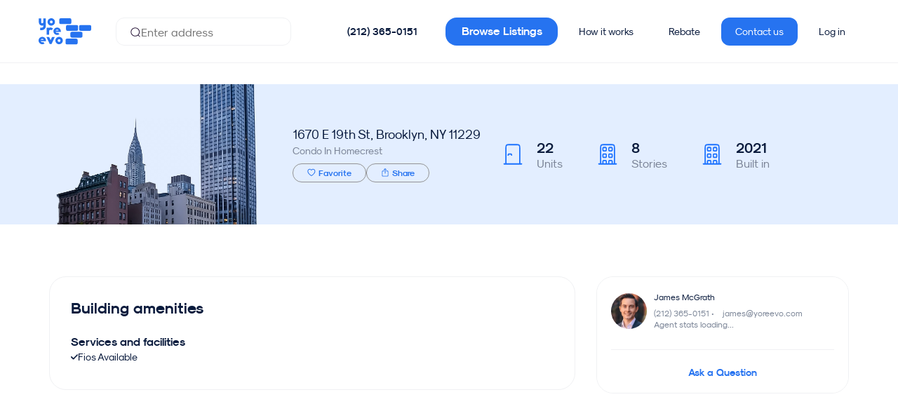

--- FILE ---
content_type: text/html;charset=UTF-8
request_url: https://yoreevo.com/building/1670-east-19th-street/4617d905-1608-41d9-b101-ae5168b8d3f8
body_size: 27970
content:
<!DOCTYPE html><html lang="en" data-beasties-container><head>
    <meta charset="utf-8">
    <title>1670 East 19th Street in Homecrest | Yoreevo</title>
    <base href="/">

    <meta name="viewport" content="viewport-fit=cover, width=device-width, initial-scale=1.0, user-scalable=yes">
    <meta name="msapplication-config" content="/assets/favicon/browserconfig.xml">
    <meta name="msapplication-TileColor" content="#ffffff">
    <meta name="theme-color" content="#ffffff">
    <meta name="twitter:card" content="summary_large_image">
    <meta name="twitter:site" content="@yoreevo">
    <meta name="twitter:image:src" content="https://yoreevo.com/assets/images/yoreevo-og-img.png">
    <meta property="og:image" content="https://yoreevo.com/assets/images/yoreevo-og-img.png">
    <meta itemprop="image" content="https://yoreevo.com/assets/images/yoreevo-og-img.png">
    <meta name="apple-itunes-app" content="app-id=1553742280">
    <meta name="format-detection" content="telephone=no, address=no, email=no">

    <meta http-equiv="Content-Security-Policy" content="
        default-src 'self'  data: blob: filesystem: about: ws: wss: 'unsafe-inline' 'unsafe-eval';
        script-src * 'self' 'unsafe-inline' 'unsafe-eval';
        connect-src * 'unsafe-inline';
        img-src * data: blob: 'unsafe-inline';
        worker-src 'self' data: blob:;
        frame-src *;
        style-src * data: blob: 'unsafe-inline';
        font-src * data: blob: 'unsafe-inline';">

    <meta name="description" content="1670 East 19th Street is a 8 floor, 22 unit Condo, built in 2021 and located in Homecrest. View apartments for sale, photos, details, and schedule a tour.">

    <link rel="apple-touch-icon" sizes="48x48" href="/assets/favicon/maskable_icon_x48.png">
    <link rel="apple-touch-icon" sizes="72x72" href="/assets/favicon/maskable_icon_x72.png">
    <link rel="apple-touch-icon" sizes="96x96" href="/assets/favicon/maskable_icon_x96.png">
    <link rel="apple-touch-icon" sizes="128x128" href="/assets/favicon/maskable_icon_x128.png">
    <link rel="apple-touch-icon" sizes="192x192" href="/assets/favicon/maskable_icon_x192.png">
    <link rel="apple-touch-icon" sizes="384x384" href="/assets/favicon/maskable_icon_x384.png">
    <link rel="apple-touch-icon" sizes="512x512" href="/assets/favicon/maskable_icon_x512.png">
    <link rel="apple-touch-startup-image" href="/assets/favicon/splash-screen.jpg">
    <link rel="mask-icon" href="/assets/favicon/safari-pinned-tab.svg" color="#2673f0">
    <link rel="icon" type="image/png" sizes="192x192" href="/assets/favicon/icon-192x192.png">
    <link rel="icon" type="image/png" sizes="32x32" href="/assets/favicon/favicon-32x32.png">
    <link rel="icon" type="image/png" sizes="96x96" href="/assets/favicon/favicon-96x96.png">
    <link rel="icon" type="image/png" sizes="16x16" href="/assets/favicon/favicon-16x16.png">
    <link rel="shortcut icon" href="/assets/favicon/favicon.ico">
    <link rel="manifest" href="/assets/favicon/site.webmanifest">
    <link rel="canonical" href="/building/1670-e-19th-st">

    <!-- Critical preconnects (limit to 4-6 most important origins for app functionality) -->
    <!-- 1. Your API - MOST CRITICAL for app to work -->
    <link rel="preconnect" href="https://rls.realty.mx" crossorigin>
    <!-- 2. Your image storage - Critical for listing photos -->
    <link rel="preconnect" href="https://yoreevo-uploads-prd.s3.amazonaws.com">
    <!-- 3. Maps for listing location -->
    <link rel="preconnect" href="https://api.mapbox.com">
    <!-- 4. Google auth for sign-in -->
    <link rel="preconnect" href="https://accounts.google.com" crossorigin>
    
    <!-- Analytics - Less critical than app functionality -->
    <link rel="dns-prefetch" href="https://www.googletagmanager.com">
    <link rel="dns-prefetch" href="https://cdn.segment.com">
    <link rel="dns-prefetch" href="https://static.hotjar.com">
    <link rel="dns-prefetch" href="https://www.gstatic.com">
    <link rel="dns-prefetch" href="https://cdn.amplitude.com">
    <link rel="dns-prefetch" href="https://script.hotjar.com">
    <link rel="dns-prefetch" href="https://vars.hotjar.com">
    <link rel="dns-prefetch" href="https://in.hotjar.com">
    <link rel="dns-prefetch" href="https://maps.googleapis.com">
    <link rel="dns-prefetch" href="https://cdn.branch.io">
    <link rel="dns-prefetch" href="https://linkedin.com">
    <link rel="dns-prefetch" href="https://snap.licdn.com">
    <link rel="dns-prefetch" href="https://googleadservices.com">
    <link rel="dns-prefetch" href="https://img.youtube.com">
    <link rel="dns-prefetch" href="https://www.google-analytics.com">
    <link rel="dns-prefetch" href="https://analytics.tiktok.com">
    <link rel="dns-prefetch" href="https://connect.facebook.net">
    <link rel="dns-prefetch" href="https://trc.taboola.com">
    <link rel="dns-prefetch" href="https://s.vibe.co">

    <!-- Critical above-the-fold CSS -->
    <style>
      /* Critical fonts */
      @font-face{font-display:swap;font-family:SkModernist;font-weight:400;src:url(/assets/fonts/Modernist/sk-modernist-regular.woff) format(woff)}
      @font-face{font-display:swap;font-family:SkModernist;font-weight:700;src:url(/assets/fonts/Modernist/sk-modernist-bold.woff) format(woff)}
      
      /* Critical layout styles */
      yrv-root{display:block;min-height:100vh}
      body,html{margin:0;padding:0;font-family:SkModernist,Arial,sans-serif;}
      
      /* Loading state */
      .app-loading{display:flex;align-items:center;justify-content:center;min-height:100vh;background:#f8f9fa}
    </style>

    <link rel="preload" as="font" href="/assets/fonts/Modernist/sk-modernist-bold.woff" type="font/woff" crossorigin="anonymous">
    <link rel="preload" as="font" href="/assets/fonts/Modernist/sk-modernist-light.woff" type="font/woff" crossorigin="anonymous">
    <link rel="preload" as="font" href="/assets/fonts/Modernist/sk-modernist-regular.woff" type="font/woff" crossorigin="anonymous">
    <!-- Critical: Google Sign-In -->
    <!-- Google Sign-In - deferred to not block resource loading -->
    <script src="https://accounts.google.com/gsi/client" async defer></script>
    
    <!-- Initialize Google Analytics dataLayer ASAP for accurate engagement tracking -->
    <script>
      window.dataLayer = window.dataLayer || [];
      function gtag(){dataLayer.push(arguments);}
      gtag('js', new Date());
      gtag('config', 'G-8V9C45BNHV', { send_page_view: false });
      gtag('config', 'AW-848524368');
    </script>
    <!-- Load gtag.js script deferred to not block rendering -->
    <script async src="https://www.googletagmanager.com/gtag/js?id=G-8V9C45BNHV"></script>
  <style>html{box-sizing:border-box;-ms-overflow-style:scrollbar}.container{width:100%;padding-right:15px;padding-left:15px;margin-right:auto;margin-left:auto}@media (min-width: 768px){.container{max-width:1200px}}@media (min-width: 992px){.container{max-width:1440px}}.row{display:flex;flex-wrap:wrap;margin-right:-15px;margin-left:-15px}.col-lg-8,.col-lg-4,.col-md-12,.col-md-9,.col-md-7,.col-md-5,.col-md-2{position:relative;width:100%;padding-right:15px;padding-left:15px}@media (min-width: 768px){.col-md-2{flex:0 0 16.66666667%;max-width:16.66666667%}.col-md-5{flex:0 0 41.66666667%;max-width:41.66666667%}.col-md-7{flex:0 0 58.33333333%;max-width:58.33333333%}.col-md-9{flex:0 0 75%;max-width:75%}.col-md-12{flex:0 0 100%;max-width:100%}}@media (min-width: 992px){.col-lg-4{flex:0 0 33.33333333%;max-width:33.33333333%}.col-lg-8{flex:0 0 66.66666667%;max-width:66.66666667%}}.d-flex{display:flex!important}.flex-grow-1{flex-grow:1!important}.justify-content-center{justify-content:center!important}.justify-content-between{justify-content:space-between!important}.align-items-center{align-items:center!important}:root{--swiper-theme-color: #007aff}:root{--swiper-navigation-size: 44px}html{--mat-sys-on-surface: initial}html{--mat-app-background-color: #fafafa;--mat-app-text-color: rgba(0, 0, 0, .87);--mat-app-elevation-shadow-level-0: 0px 0px 0px 0px rgba(0, 0, 0, .2), 0px 0px 0px 0px rgba(0, 0, 0, .14), 0px 0px 0px 0px rgba(0, 0, 0, .12);--mat-app-elevation-shadow-level-1: 0px 2px 1px -1px rgba(0, 0, 0, .2), 0px 1px 1px 0px rgba(0, 0, 0, .14), 0px 1px 3px 0px rgba(0, 0, 0, .12);--mat-app-elevation-shadow-level-2: 0px 3px 1px -2px rgba(0, 0, 0, .2), 0px 2px 2px 0px rgba(0, 0, 0, .14), 0px 1px 5px 0px rgba(0, 0, 0, .12);--mat-app-elevation-shadow-level-3: 0px 3px 3px -2px rgba(0, 0, 0, .2), 0px 3px 4px 0px rgba(0, 0, 0, .14), 0px 1px 8px 0px rgba(0, 0, 0, .12);--mat-app-elevation-shadow-level-4: 0px 2px 4px -1px rgba(0, 0, 0, .2), 0px 4px 5px 0px rgba(0, 0, 0, .14), 0px 1px 10px 0px rgba(0, 0, 0, .12);--mat-app-elevation-shadow-level-5: 0px 3px 5px -1px rgba(0, 0, 0, .2), 0px 5px 8px 0px rgba(0, 0, 0, .14), 0px 1px 14px 0px rgba(0, 0, 0, .12);--mat-app-elevation-shadow-level-6: 0px 3px 5px -1px rgba(0, 0, 0, .2), 0px 6px 10px 0px rgba(0, 0, 0, .14), 0px 1px 18px 0px rgba(0, 0, 0, .12);--mat-app-elevation-shadow-level-7: 0px 4px 5px -2px rgba(0, 0, 0, .2), 0px 7px 10px 1px rgba(0, 0, 0, .14), 0px 2px 16px 1px rgba(0, 0, 0, .12);--mat-app-elevation-shadow-level-8: 0px 5px 5px -3px rgba(0, 0, 0, .2), 0px 8px 10px 1px rgba(0, 0, 0, .14), 0px 3px 14px 2px rgba(0, 0, 0, .12);--mat-app-elevation-shadow-level-9: 0px 5px 6px -3px rgba(0, 0, 0, .2), 0px 9px 12px 1px rgba(0, 0, 0, .14), 0px 3px 16px 2px rgba(0, 0, 0, .12);--mat-app-elevation-shadow-level-10: 0px 6px 6px -3px rgba(0, 0, 0, .2), 0px 10px 14px 1px rgba(0, 0, 0, .14), 0px 4px 18px 3px rgba(0, 0, 0, .12);--mat-app-elevation-shadow-level-11: 0px 6px 7px -4px rgba(0, 0, 0, .2), 0px 11px 15px 1px rgba(0, 0, 0, .14), 0px 4px 20px 3px rgba(0, 0, 0, .12);--mat-app-elevation-shadow-level-12: 0px 7px 8px -4px rgba(0, 0, 0, .2), 0px 12px 17px 2px rgba(0, 0, 0, .14), 0px 5px 22px 4px rgba(0, 0, 0, .12);--mat-app-elevation-shadow-level-13: 0px 7px 8px -4px rgba(0, 0, 0, .2), 0px 13px 19px 2px rgba(0, 0, 0, .14), 0px 5px 24px 4px rgba(0, 0, 0, .12);--mat-app-elevation-shadow-level-14: 0px 7px 9px -4px rgba(0, 0, 0, .2), 0px 14px 21px 2px rgba(0, 0, 0, .14), 0px 5px 26px 4px rgba(0, 0, 0, .12);--mat-app-elevation-shadow-level-15: 0px 8px 9px -5px rgba(0, 0, 0, .2), 0px 15px 22px 2px rgba(0, 0, 0, .14), 0px 6px 28px 5px rgba(0, 0, 0, .12);--mat-app-elevation-shadow-level-16: 0px 8px 10px -5px rgba(0, 0, 0, .2), 0px 16px 24px 2px rgba(0, 0, 0, .14), 0px 6px 30px 5px rgba(0, 0, 0, .12);--mat-app-elevation-shadow-level-17: 0px 8px 11px -5px rgba(0, 0, 0, .2), 0px 17px 26px 2px rgba(0, 0, 0, .14), 0px 6px 32px 5px rgba(0, 0, 0, .12);--mat-app-elevation-shadow-level-18: 0px 9px 11px -5px rgba(0, 0, 0, .2), 0px 18px 28px 2px rgba(0, 0, 0, .14), 0px 7px 34px 6px rgba(0, 0, 0, .12);--mat-app-elevation-shadow-level-19: 0px 9px 12px -6px rgba(0, 0, 0, .2), 0px 19px 29px 2px rgba(0, 0, 0, .14), 0px 7px 36px 6px rgba(0, 0, 0, .12);--mat-app-elevation-shadow-level-20: 0px 10px 13px -6px rgba(0, 0, 0, .2), 0px 20px 31px 3px rgba(0, 0, 0, .14), 0px 8px 38px 7px rgba(0, 0, 0, .12);--mat-app-elevation-shadow-level-21: 0px 10px 13px -6px rgba(0, 0, 0, .2), 0px 21px 33px 3px rgba(0, 0, 0, .14), 0px 8px 40px 7px rgba(0, 0, 0, .12);--mat-app-elevation-shadow-level-22: 0px 10px 14px -6px rgba(0, 0, 0, .2), 0px 22px 35px 3px rgba(0, 0, 0, .14), 0px 8px 42px 7px rgba(0, 0, 0, .12);--mat-app-elevation-shadow-level-23: 0px 11px 14px -7px rgba(0, 0, 0, .2), 0px 23px 36px 3px rgba(0, 0, 0, .14), 0px 9px 44px 8px rgba(0, 0, 0, .12);--mat-app-elevation-shadow-level-24: 0px 11px 15px -7px rgba(0, 0, 0, .2), 0px 24px 38px 3px rgba(0, 0, 0, .14), 0px 9px 46px 8px rgba(0, 0, 0, .12)}html{--mat-ripple-color: color-mix(in srgb, rgba(0, 0, 0, .87) 12%, transparent)}html{--mat-option-selected-state-label-text-color: #0a1b3d;--mat-option-label-text-color: rgba(0, 0, 0, .87);--mat-option-hover-state-layer-color: color-mix(in srgb, rgba(0, 0, 0, .87) 4%, transparent);--mat-option-focus-state-layer-color: color-mix(in srgb, rgba(0, 0, 0, .87) 12%, transparent);--mat-option-selected-state-layer-color: color-mix(in srgb, rgba(0, 0, 0, .87) 12%, transparent)}html{--mat-optgroup-label-text-color: rgba(0, 0, 0, .87)}html{--mat-pseudo-checkbox-full-selected-icon-color: #2673f0;--mat-pseudo-checkbox-full-selected-checkmark-color: #fafafa;--mat-pseudo-checkbox-full-unselected-icon-color: rgba(0, 0, 0, .54);--mat-pseudo-checkbox-full-disabled-selected-checkmark-color: #fafafa;--mat-pseudo-checkbox-full-disabled-unselected-icon-color: color-mix(in srgb, rgba(0, 0, 0, .87) 38%, transparent);--mat-pseudo-checkbox-full-disabled-selected-icon-color: color-mix(in srgb, rgba(0, 0, 0, .87) 38%, transparent);--mat-pseudo-checkbox-minimal-selected-checkmark-color: #2673f0;--mat-pseudo-checkbox-minimal-disabled-selected-checkmark-color: color-mix(in srgb, rgba(0, 0, 0, .87) 38%, transparent)}.mat-primary{--mat-pseudo-checkbox-full-selected-icon-color: #0a1b3d;--mat-pseudo-checkbox-full-selected-checkmark-color: #fafafa;--mat-pseudo-checkbox-full-unselected-icon-color: rgba(0, 0, 0, .54);--mat-pseudo-checkbox-full-disabled-selected-checkmark-color: #fafafa;--mat-pseudo-checkbox-full-disabled-unselected-icon-color: color-mix(in srgb, rgba(0, 0, 0, .87) 38%, transparent);--mat-pseudo-checkbox-full-disabled-selected-icon-color: color-mix(in srgb, rgba(0, 0, 0, .87) 38%, transparent);--mat-pseudo-checkbox-minimal-selected-checkmark-color: #0a1b3d;--mat-pseudo-checkbox-minimal-disabled-selected-checkmark-color: color-mix(in srgb, rgba(0, 0, 0, .87) 38%, transparent)}html{--mat-option-label-text-font: SkModernist;--mat-option-label-text-line-height: 24px;--mat-option-label-text-size: 16px;--mat-option-label-text-tracking: .03125em;--mat-option-label-text-weight: 400}html{--mat-optgroup-label-text-font: SkModernist;--mat-optgroup-label-text-line-height: 24px;--mat-optgroup-label-text-size: 16px;--mat-optgroup-label-text-tracking: .03125em;--mat-optgroup-label-text-weight: 400}html{--mat-card-elevated-container-shape: 4px;--mat-card-outlined-container-shape: 4px;--mat-card-filled-container-shape: 4px;--mat-card-outlined-outline-width: 1px}html{--mat-card-elevated-container-color: white;--mat-card-elevated-container-elevation: 0px 2px 1px -1px rgba(0, 0, 0, .2), 0px 1px 1px 0px rgba(0, 0, 0, .14), 0px 1px 3px 0px rgba(0, 0, 0, .12);--mat-card-outlined-container-color: white;--mat-card-outlined-container-elevation: 0px 0px 0px 0px rgba(0, 0, 0, .2), 0px 0px 0px 0px rgba(0, 0, 0, .14), 0px 0px 0px 0px rgba(0, 0, 0, .12);--mat-card-outlined-outline-color: rgba(0, 0, 0, .12);--mat-card-subtitle-text-color: rgba(0, 0, 0, .54);--mat-card-filled-container-color: white;--mat-card-filled-container-elevation: 0px 0px 0px 0px rgba(0, 0, 0, .2), 0px 0px 0px 0px rgba(0, 0, 0, .14), 0px 0px 0px 0px rgba(0, 0, 0, .12)}html{--mat-card-title-text-font: SkModernist;--mat-card-title-text-line-height: 32px;--mat-card-title-text-size: 20px;--mat-card-title-text-tracking: .0125em;--mat-card-title-text-weight: 500;--mat-card-subtitle-text-font: SkModernist;--mat-card-subtitle-text-line-height: 22px;--mat-card-subtitle-text-size: 14px;--mat-card-subtitle-text-tracking: .0071428571em;--mat-card-subtitle-text-weight: 500}html{--mat-progress-bar-active-indicator-height: 4px;--mat-progress-bar-track-height: 4px;--mat-progress-bar-track-shape: 0}html{--mat-tooltip-container-shape: 4px;--mat-tooltip-supporting-text-line-height: 16px}html{--mat-tooltip-container-color: #424242;--mat-tooltip-supporting-text-color: white}html{--mat-tooltip-supporting-text-font: SkModernist;--mat-tooltip-supporting-text-size: 12px;--mat-tooltip-supporting-text-weight: 400;--mat-tooltip-supporting-text-tracking: .0333333333em}html{--mat-form-field-filled-active-indicator-height: 1px;--mat-form-field-filled-focus-active-indicator-height: 2px;--mat-form-field-filled-container-shape: 4px;--mat-form-field-outlined-outline-width: 1px;--mat-form-field-outlined-focus-outline-width: 2px;--mat-form-field-outlined-container-shape: 4px}html{--mat-form-field-focus-select-arrow-color: color-mix(in srgb, #0a1b3d 87%, transparent);--mat-form-field-filled-caret-color: #0a1b3d;--mat-form-field-filled-focus-active-indicator-color: #0a1b3d;--mat-form-field-filled-focus-label-text-color: color-mix(in srgb, #0a1b3d 87%, transparent);--mat-form-field-outlined-caret-color: #0a1b3d;--mat-form-field-outlined-focus-outline-color: #0a1b3d;--mat-form-field-outlined-focus-label-text-color: color-mix(in srgb, #0a1b3d 87%, transparent);--mat-form-field-disabled-input-text-placeholder-color: color-mix(in srgb, rgba(0, 0, 0, .87) 38%, transparent);--mat-form-field-state-layer-color: rgba(0, 0, 0, .87);--mat-form-field-error-text-color: #979ead;--mat-form-field-select-option-text-color: inherit;--mat-form-field-select-disabled-option-text-color: GrayText;--mat-form-field-leading-icon-color: unset;--mat-form-field-disabled-leading-icon-color: unset;--mat-form-field-trailing-icon-color: unset;--mat-form-field-disabled-trailing-icon-color: unset;--mat-form-field-error-focus-trailing-icon-color: unset;--mat-form-field-error-hover-trailing-icon-color: unset;--mat-form-field-error-trailing-icon-color: unset;--mat-form-field-enabled-select-arrow-color: rgba(0, 0, 0, .54);--mat-form-field-disabled-select-arrow-color: color-mix(in srgb, rgba(0, 0, 0, .87) 38%, transparent);--mat-form-field-hover-state-layer-opacity: .04;--mat-form-field-focus-state-layer-opacity: .12;--mat-form-field-filled-container-color: #f6f6f6;--mat-form-field-filled-disabled-container-color: color-mix(in srgb, rgba(0, 0, 0, .87) 4%, transparent);--mat-form-field-filled-label-text-color: rgba(0, 0, 0, .54);--mat-form-field-filled-hover-label-text-color: rgba(0, 0, 0, .54);--mat-form-field-filled-disabled-label-text-color: color-mix(in srgb, rgba(0, 0, 0, .87) 38%, transparent);--mat-form-field-filled-input-text-color: rgba(0, 0, 0, .87);--mat-form-field-filled-disabled-input-text-color: color-mix(in srgb, rgba(0, 0, 0, .87) 38%, transparent);--mat-form-field-filled-input-text-placeholder-color: rgba(0, 0, 0, .54);--mat-form-field-filled-error-hover-label-text-color: #979ead;--mat-form-field-filled-error-focus-label-text-color: #979ead;--mat-form-field-filled-error-label-text-color: #979ead;--mat-form-field-filled-error-caret-color: #979ead;--mat-form-field-filled-active-indicator-color: rgba(0, 0, 0, .54);--mat-form-field-filled-disabled-active-indicator-color: color-mix(in srgb, rgba(0, 0, 0, .87) 12%, transparent);--mat-form-field-filled-hover-active-indicator-color: rgba(0, 0, 0, .87);--mat-form-field-filled-error-active-indicator-color: #979ead;--mat-form-field-filled-error-focus-active-indicator-color: #979ead;--mat-form-field-filled-error-hover-active-indicator-color: #979ead;--mat-form-field-outlined-label-text-color: rgba(0, 0, 0, .54);--mat-form-field-outlined-hover-label-text-color: rgba(0, 0, 0, .87);--mat-form-field-outlined-disabled-label-text-color: color-mix(in srgb, rgba(0, 0, 0, .87) 38%, transparent);--mat-form-field-outlined-input-text-color: rgba(0, 0, 0, .87);--mat-form-field-outlined-disabled-input-text-color: color-mix(in srgb, rgba(0, 0, 0, .87) 38%, transparent);--mat-form-field-outlined-input-text-placeholder-color: rgba(0, 0, 0, .54);--mat-form-field-outlined-error-caret-color: #979ead;--mat-form-field-outlined-error-focus-label-text-color: #979ead;--mat-form-field-outlined-error-label-text-color: #979ead;--mat-form-field-outlined-error-hover-label-text-color: #979ead;--mat-form-field-outlined-outline-color: rgba(0, 0, 0, .38);--mat-form-field-outlined-disabled-outline-color: color-mix(in srgb, rgba(0, 0, 0, .87) 12%, transparent);--mat-form-field-outlined-hover-outline-color: rgba(0, 0, 0, .87);--mat-form-field-outlined-error-focus-outline-color: #979ead;--mat-form-field-outlined-error-hover-outline-color: #979ead;--mat-form-field-outlined-error-outline-color: #979ead}html{--mat-form-field-container-height: 56px;--mat-form-field-filled-label-display: block;--mat-form-field-container-vertical-padding: 16px;--mat-form-field-filled-with-label-container-padding-top: 24px;--mat-form-field-filled-with-label-container-padding-bottom: 8px}html{--mat-form-field-container-text-font: SkModernist;--mat-form-field-container-text-line-height: 24px;--mat-form-field-container-text-size: 16px;--mat-form-field-container-text-tracking: .03125em;--mat-form-field-container-text-weight: 400;--mat-form-field-outlined-label-text-populated-size: 16px;--mat-form-field-subscript-text-font: SkModernist;--mat-form-field-subscript-text-line-height: 20px;--mat-form-field-subscript-text-size: 12px;--mat-form-field-subscript-text-tracking: .0333333333em;--mat-form-field-subscript-text-weight: 400;--mat-form-field-filled-label-text-font: SkModernist;--mat-form-field-filled-label-text-size: 16px;--mat-form-field-filled-label-text-tracking: .03125em;--mat-form-field-filled-label-text-weight: 400;--mat-form-field-outlined-label-text-font: SkModernist;--mat-form-field-outlined-label-text-size: 16px;--mat-form-field-outlined-label-text-tracking: .03125em;--mat-form-field-outlined-label-text-weight: 400}html{--mat-select-container-elevation-shadow: 0px 5px 5px -3px rgba(0, 0, 0, .2), 0px 8px 10px 1px rgba(0, 0, 0, .14), 0px 3px 14px 2px rgba(0, 0, 0, .12)}html{--mat-select-panel-background-color: white;--mat-select-enabled-trigger-text-color: rgba(0, 0, 0, .87);--mat-select-disabled-trigger-text-color: color-mix(in srgb, rgba(0, 0, 0, .87) 38%, transparent);--mat-select-placeholder-text-color: rgba(0, 0, 0, .54);--mat-select-enabled-arrow-color: rgba(0, 0, 0, .54);--mat-select-disabled-arrow-color: color-mix(in srgb, rgba(0, 0, 0, .87) 38%, transparent);--mat-select-focused-arrow-color: #0a1b3d;--mat-select-invalid-arrow-color: #979ead}html{--mat-select-arrow-transform: translateY(-8px)}html{--mat-select-trigger-text-font: SkModernist;--mat-select-trigger-text-line-height: 24px;--mat-select-trigger-text-size: 16px;--mat-select-trigger-text-tracking: .03125em;--mat-select-trigger-text-weight: 400}html{--mat-autocomplete-container-shape: 4px;--mat-autocomplete-container-elevation-shadow: 0px 5px 5px -3px rgba(0, 0, 0, .2), 0px 8px 10px 1px rgba(0, 0, 0, .14), 0px 3px 14px 2px rgba(0, 0, 0, .12)}html{--mat-autocomplete-background-color: white}html{--mat-dialog-container-shape: 4px;--mat-dialog-container-elevation-shadow: 0px 11px 15px -7px rgba(0, 0, 0, .2), 0px 24px 38px 3px rgba(0, 0, 0, .14), 0px 9px 46px 8px rgba(0, 0, 0, .12);--mat-dialog-container-max-width: 80vw;--mat-dialog-container-small-max-width: 80vw;--mat-dialog-container-min-width: 0;--mat-dialog-actions-alignment: start;--mat-dialog-actions-padding: 8px;--mat-dialog-content-padding: 20px 24px;--mat-dialog-with-actions-content-padding: 20px 24px;--mat-dialog-headline-padding: 0 24px 9px}html{--mat-dialog-container-color: white;--mat-dialog-subhead-color: rgba(0, 0, 0, .87);--mat-dialog-supporting-text-color: rgba(0, 0, 0, .54)}html{--mat-dialog-subhead-font: SkModernist;--mat-dialog-subhead-line-height: 32px;--mat-dialog-subhead-size: 20px;--mat-dialog-subhead-weight: 500;--mat-dialog-subhead-tracking: .0125em;--mat-dialog-supporting-text-font: SkModernist;--mat-dialog-supporting-text-line-height: 24px;--mat-dialog-supporting-text-size: 16px;--mat-dialog-supporting-text-weight: 400;--mat-dialog-supporting-text-tracking: .03125em}html{--mat-slide-toggle-disabled-handle-opacity: .38;--mat-slide-toggle-disabled-selected-handle-opacity: .38;--mat-slide-toggle-disabled-selected-icon-opacity: .38;--mat-slide-toggle-disabled-track-opacity: .12;--mat-slide-toggle-disabled-unselected-handle-opacity: .38;--mat-slide-toggle-disabled-unselected-icon-opacity: .38;--mat-slide-toggle-disabled-unselected-track-outline-color: transparent;--mat-slide-toggle-disabled-unselected-track-outline-width: 1px;--mat-slide-toggle-handle-height: 20px;--mat-slide-toggle-handle-shape: 10px;--mat-slide-toggle-handle-width: 20px;--mat-slide-toggle-hidden-track-opacity: 1;--mat-slide-toggle-hidden-track-transition: transform 75ms 0ms cubic-bezier(.4, 0, .6, 1);--mat-slide-toggle-pressed-handle-size: 20px;--mat-slide-toggle-selected-focus-state-layer-opacity: .12;--mat-slide-toggle-selected-handle-horizontal-margin: 0;--mat-slide-toggle-selected-handle-size: 20px;--mat-slide-toggle-selected-hover-state-layer-opacity: .04;--mat-slide-toggle-selected-icon-size: 18px;--mat-slide-toggle-selected-pressed-handle-horizontal-margin: 0;--mat-slide-toggle-selected-pressed-state-layer-opacity: .12;--mat-slide-toggle-selected-track-outline-color: transparent;--mat-slide-toggle-selected-track-outline-width: 1px;--mat-slide-toggle-selected-with-icon-handle-horizontal-margin: 0;--mat-slide-toggle-track-height: 14px;--mat-slide-toggle-track-outline-color: transparent;--mat-slide-toggle-track-outline-width: 1px;--mat-slide-toggle-track-shape: 7px;--mat-slide-toggle-track-width: 36px;--mat-slide-toggle-unselected-focus-state-layer-opacity: .12;--mat-slide-toggle-unselected-handle-horizontal-margin: 0;--mat-slide-toggle-unselected-handle-size: 20px;--mat-slide-toggle-unselected-hover-state-layer-opacity: .12;--mat-slide-toggle-unselected-icon-size: 18px;--mat-slide-toggle-unselected-pressed-handle-horizontal-margin: 0;--mat-slide-toggle-unselected-pressed-state-layer-opacity: .1;--mat-slide-toggle-unselected-with-icon-handle-horizontal-margin: 0;--mat-slide-toggle-visible-track-opacity: 1;--mat-slide-toggle-visible-track-transition: transform 75ms 0ms cubic-bezier(0, 0, .2, 1);--mat-slide-toggle-with-icon-handle-size: 20px;--mat-slide-toggle-touch-target-size: 48px}html{--mat-slide-toggle-selected-icon-color: #000;--mat-slide-toggle-disabled-selected-icon-color: #000;--mat-slide-toggle-selected-focus-state-layer-color: #0a1b3d;--mat-slide-toggle-selected-handle-color: #0a1b3d;--mat-slide-toggle-selected-hover-state-layer-color: #0a1b3d;--mat-slide-toggle-selected-pressed-state-layer-color: #0a1b3d;--mat-slide-toggle-selected-focus-handle-color: #0a1b3d;--mat-slide-toggle-selected-hover-handle-color: #0a1b3d;--mat-slide-toggle-selected-pressed-handle-color: #0a1b3d;--mat-slide-toggle-selected-focus-track-color: #545f77;--mat-slide-toggle-selected-hover-track-color: #545f77;--mat-slide-toggle-selected-pressed-track-color: #545f77;--mat-slide-toggle-selected-track-color: #545f77;--mat-slide-toggle-disabled-label-text-color: color-mix(in srgb, rgba(0, 0, 0, .87) 38%, transparent);--mat-slide-toggle-disabled-handle-elevation-shadow: 0px 0px 0px 0px rgba(0, 0, 0, .2), 0px 0px 0px 0px rgba(0, 0, 0, .14), 0px 0px 0px 0px rgba(0, 0, 0, .12);--mat-slide-toggle-disabled-selected-handle-color: rgba(0, 0, 0, .87);--mat-slide-toggle-disabled-selected-track-color: rgba(0, 0, 0, .87);--mat-slide-toggle-disabled-unselected-handle-color: rgba(0, 0, 0, .87);--mat-slide-toggle-disabled-unselected-icon-color: #f6f6f6;--mat-slide-toggle-disabled-unselected-track-color: rgba(0, 0, 0, .87);--mat-slide-toggle-handle-elevation-shadow: 0px 2px 1px -1px rgba(0, 0, 0, .2), 0px 1px 1px 0px rgba(0, 0, 0, .14), 0px 1px 3px 0px rgba(0, 0, 0, .12);--mat-slide-toggle-handle-surface-color: white;--mat-slide-toggle-label-text-color: rgba(0, 0, 0, .87);--mat-slide-toggle-unselected-hover-handle-color: #424242;--mat-slide-toggle-unselected-focus-handle-color: #424242;--mat-slide-toggle-unselected-focus-state-layer-color: rgba(0, 0, 0, .87);--mat-slide-toggle-unselected-focus-track-color: rgba(0, 0, 0, .12);--mat-slide-toggle-unselected-icon-color: #f6f6f6;--mat-slide-toggle-unselected-handle-color: rgba(0, 0, 0, .54);--mat-slide-toggle-unselected-hover-state-layer-color: rgba(0, 0, 0, .87);--mat-slide-toggle-unselected-hover-track-color: rgba(0, 0, 0, .12);--mat-slide-toggle-unselected-pressed-handle-color: #424242;--mat-slide-toggle-unselected-pressed-track-color: rgba(0, 0, 0, .12);--mat-slide-toggle-unselected-pressed-state-layer-color: rgba(0, 0, 0, .87);--mat-slide-toggle-unselected-track-color: rgba(0, 0, 0, .12)}html{--mat-slide-toggle-state-layer-size: 40px;--mat-slide-toggle-touch-target-display: block}html{--mat-slide-toggle-label-text-font: SkModernist;--mat-slide-toggle-label-text-line-height: 20px;--mat-slide-toggle-label-text-size: 14px;--mat-slide-toggle-label-text-tracking: .0178571429em;--mat-slide-toggle-label-text-weight: 400}html{--mat-radio-disabled-selected-icon-opacity: .38;--mat-radio-disabled-unselected-icon-opacity: .38;--mat-radio-state-layer-size: 40px;--mat-radio-touch-target-size: 48px}html{--mat-radio-state-layer-size: 40px;--mat-radio-touch-target-display: block}html{--mat-radio-label-text-font: SkModernist;--mat-radio-label-text-line-height: 20px;--mat-radio-label-text-size: 14px;--mat-radio-label-text-tracking: .0178571429em;--mat-radio-label-text-weight: 400}html{--mat-slider-active-track-height: 6px;--mat-slider-active-track-shape: 9999px;--mat-slider-handle-elevation: 0px 2px 1px -1px rgba(0, 0, 0, .2), 0px 1px 1px 0px rgba(0, 0, 0, .14), 0px 1px 3px 0px rgba(0, 0, 0, .12);--mat-slider-handle-height: 20px;--mat-slider-handle-shape: 50%;--mat-slider-handle-width: 20px;--mat-slider-inactive-track-height: 4px;--mat-slider-inactive-track-shape: 9999px;--mat-slider-value-indicator-border-radius: 4px;--mat-slider-value-indicator-caret-display: block;--mat-slider-value-indicator-container-transform: translateX(-50%);--mat-slider-value-indicator-height: 32px;--mat-slider-value-indicator-padding: 0 12px;--mat-slider-value-indicator-text-transform: none;--mat-slider-value-indicator-width: auto;--mat-slider-with-overlap-handle-outline-width: 1px;--mat-slider-with-tick-marks-active-container-opacity: .6;--mat-slider-with-tick-marks-container-shape: 50%;--mat-slider-with-tick-marks-container-size: 2px;--mat-slider-with-tick-marks-inactive-container-opacity: .6}html{--mat-slider-active-track-color: #0a1b3d;--mat-slider-focus-handle-color: #0a1b3d;--mat-slider-handle-color: #0a1b3d;--mat-slider-hover-handle-color: #0a1b3d;--mat-slider-focus-state-layer-color: color-mix(in srgb, #0a1b3d 12%, transparent);--mat-slider-hover-state-layer-color: color-mix(in srgb, #0a1b3d 4%, transparent);--mat-slider-inactive-track-color: #0a1b3d;--mat-slider-ripple-color: #0a1b3d;--mat-slider-with-tick-marks-active-container-color: #000;--mat-slider-with-tick-marks-inactive-container-color: #0a1b3d;--mat-slider-disabled-active-track-color: rgba(0, 0, 0, .87);--mat-slider-disabled-handle-color: rgba(0, 0, 0, .87);--mat-slider-disabled-inactive-track-color: rgba(0, 0, 0, .87);--mat-slider-label-container-color: #424242;--mat-slider-label-label-text-color: white;--mat-slider-value-indicator-opacity: 1;--mat-slider-with-overlap-handle-outline-color: rgba(0, 0, 0, .87);--mat-slider-with-tick-marks-disabled-container-color: rgba(0, 0, 0, .87)}html{--mat-slider-label-label-text-font: SkModernist;--mat-slider-label-label-text-size: 14px;--mat-slider-label-label-text-line-height: 22px;--mat-slider-label-label-text-tracking: .0071428571em;--mat-slider-label-label-text-weight: 500}html{--mat-menu-container-shape: 4px;--mat-menu-divider-bottom-spacing: 0;--mat-menu-divider-top-spacing: 0;--mat-menu-item-spacing: 16px;--mat-menu-item-icon-size: 24px;--mat-menu-item-leading-spacing: 16px;--mat-menu-item-trailing-spacing: 16px;--mat-menu-item-with-icon-leading-spacing: 16px;--mat-menu-item-with-icon-trailing-spacing: 16px;--mat-menu-container-elevation-shadow: 0px 5px 5px -3px rgba(0, 0, 0, .2), 0px 8px 10px 1px rgba(0, 0, 0, .14), 0px 3px 14px 2px rgba(0, 0, 0, .12)}html{--mat-menu-item-label-text-color: rgba(0, 0, 0, .87);--mat-menu-item-icon-color: rgba(0, 0, 0, .87);--mat-menu-item-hover-state-layer-color: color-mix(in srgb, rgba(0, 0, 0, .87) 4%, transparent);--mat-menu-item-focus-state-layer-color: color-mix(in srgb, rgba(0, 0, 0, .87) 12%, transparent);--mat-menu-container-color: white;--mat-menu-divider-color: rgba(0, 0, 0, .12)}html{--mat-menu-item-label-text-font: SkModernist;--mat-menu-item-label-text-size: 16px;--mat-menu-item-label-text-tracking: .03125em;--mat-menu-item-label-text-line-height: 24px;--mat-menu-item-label-text-weight: 400}html{--mat-list-active-indicator-color: transparent;--mat-list-active-indicator-shape: 4px;--mat-list-list-item-container-shape: 0;--mat-list-list-item-leading-avatar-shape: 50%;--mat-list-list-item-container-color: transparent;--mat-list-list-item-selected-container-color: transparent;--mat-list-list-item-leading-avatar-color: transparent;--mat-list-list-item-leading-icon-size: 24px;--mat-list-list-item-leading-avatar-size: 40px;--mat-list-list-item-trailing-icon-size: 24px;--mat-list-list-item-disabled-state-layer-color: transparent;--mat-list-list-item-disabled-state-layer-opacity: 0;--mat-list-list-item-disabled-label-text-opacity: .38;--mat-list-list-item-disabled-leading-icon-opacity: .38;--mat-list-list-item-disabled-trailing-icon-opacity: .38}html{--mat-list-list-item-label-text-color: rgba(0, 0, 0, .87);--mat-list-list-item-supporting-text-color: rgba(0, 0, 0, .54);--mat-list-list-item-leading-icon-color: rgba(0, 0, 0, .54);--mat-list-list-item-trailing-supporting-text-color: rgba(0, 0, 0, .54);--mat-list-list-item-trailing-icon-color: rgba(0, 0, 0, .54);--mat-list-list-item-selected-trailing-icon-color: rgba(0, 0, 0, .54);--mat-list-list-item-disabled-label-text-color: rgba(0, 0, 0, .87);--mat-list-list-item-disabled-leading-icon-color: rgba(0, 0, 0, .87);--mat-list-list-item-disabled-trailing-icon-color: rgba(0, 0, 0, .87);--mat-list-list-item-hover-label-text-color: rgba(0, 0, 0, .87);--mat-list-list-item-hover-leading-icon-color: rgba(0, 0, 0, .54);--mat-list-list-item-hover-state-layer-color: rgba(0, 0, 0, .87);--mat-list-list-item-hover-state-layer-opacity: .04;--mat-list-list-item-hover-trailing-icon-color: rgba(0, 0, 0, .54);--mat-list-list-item-focus-label-text-color: rgba(0, 0, 0, .87);--mat-list-list-item-focus-state-layer-color: rgba(0, 0, 0, .87);--mat-list-list-item-focus-state-layer-opacity: .12}html{--mat-list-list-item-leading-icon-start-space: 16px;--mat-list-list-item-leading-icon-end-space: 32px;--mat-list-list-item-one-line-container-height: 48px;--mat-list-list-item-two-line-container-height: 64px;--mat-list-list-item-three-line-container-height: 88px}html{--mat-list-list-item-label-text-font: SkModernist;--mat-list-list-item-label-text-line-height: 24px;--mat-list-list-item-label-text-size: 16px;--mat-list-list-item-label-text-tracking: .03125em;--mat-list-list-item-label-text-weight: 400;--mat-list-list-item-supporting-text-font: SkModernist;--mat-list-list-item-supporting-text-line-height: 20px;--mat-list-list-item-supporting-text-size: 14px;--mat-list-list-item-supporting-text-tracking: .0178571429em;--mat-list-list-item-supporting-text-weight: 400;--mat-list-list-item-trailing-supporting-text-font: SkModernist;--mat-list-list-item-trailing-supporting-text-line-height: 20px;--mat-list-list-item-trailing-supporting-text-size: 12px;--mat-list-list-item-trailing-supporting-text-tracking: .0333333333em;--mat-list-list-item-trailing-supporting-text-weight: 400}html{--mat-paginator-page-size-select-width: 84px;--mat-paginator-page-size-select-touch-target-height: 48px}html{--mat-paginator-container-text-color: rgba(0, 0, 0, .87);--mat-paginator-container-background-color: white;--mat-paginator-enabled-icon-color: rgba(0, 0, 0, .54);--mat-paginator-disabled-icon-color: color-mix(in srgb, rgba(0, 0, 0, .87) 38%, transparent)}html{--mat-paginator-container-size: 56px;--mat-paginator-form-field-container-height: 40px;--mat-paginator-form-field-container-vertical-padding: 8px;--mat-paginator-touch-target-display: block}html{--mat-paginator-container-text-font: SkModernist;--mat-paginator-container-text-line-height: 20px;--mat-paginator-container-text-size: 12px;--mat-paginator-container-text-tracking: .0333333333em;--mat-paginator-container-text-weight: 400;--mat-paginator-select-trigger-text-size: 12px}html{--mat-tab-container-height: 48px;--mat-tab-divider-color: transparent;--mat-tab-divider-height: 0;--mat-tab-active-indicator-height: 2px;--mat-tab-active-indicator-shape: 0}html{--mat-checkbox-disabled-selected-checkmark-color: white;--mat-checkbox-selected-focus-state-layer-opacity: .12;--mat-checkbox-selected-hover-state-layer-opacity: .04;--mat-checkbox-selected-pressed-state-layer-opacity: .12;--mat-checkbox-unselected-focus-state-layer-opacity: .12;--mat-checkbox-unselected-hover-state-layer-opacity: .04;--mat-checkbox-unselected-pressed-state-layer-opacity: .12;--mat-checkbox-touch-target-size: 48px}html{--mat-checkbox-disabled-label-color: color-mix(in srgb, rgba(0, 0, 0, .87) 38%, transparent);--mat-checkbox-label-text-color: rgba(0, 0, 0, .87);--mat-checkbox-disabled-selected-icon-color: color-mix(in srgb, rgba(0, 0, 0, .87) 38%, transparent);--mat-checkbox-disabled-unselected-icon-color: color-mix(in srgb, rgba(0, 0, 0, .87) 38%, transparent);--mat-checkbox-selected-checkmark-color: #ffffff;--mat-checkbox-selected-focus-icon-color: #2673f0;--mat-checkbox-selected-hover-icon-color: #2673f0;--mat-checkbox-selected-icon-color: #2673f0;--mat-checkbox-selected-pressed-icon-color: #2673f0;--mat-checkbox-unselected-focus-icon-color: rgba(0, 0, 0, .87);--mat-checkbox-unselected-hover-icon-color: rgba(0, 0, 0, .87);--mat-checkbox-unselected-icon-color: rgba(0, 0, 0, .54);--mat-checkbox-selected-focus-state-layer-color: #2673f0;--mat-checkbox-selected-hover-state-layer-color: #2673f0;--mat-checkbox-selected-pressed-state-layer-color: #2673f0;--mat-checkbox-unselected-focus-state-layer-color: rgba(0, 0, 0, .87);--mat-checkbox-unselected-hover-state-layer-color: rgba(0, 0, 0, .87);--mat-checkbox-unselected-pressed-state-layer-color: rgba(0, 0, 0, .87)}html{--mat-checkbox-touch-target-display: block;--mat-checkbox-state-layer-size: 40px}html{--mat-checkbox-label-text-font: SkModernist;--mat-checkbox-label-text-line-height: 20px;--mat-checkbox-label-text-size: 14px;--mat-checkbox-label-text-tracking: .0178571429em;--mat-checkbox-label-text-weight: 400}html{--mat-button-filled-container-shape: 4px;--mat-button-filled-horizontal-padding: 16px;--mat-button-filled-icon-offset: -4px;--mat-button-filled-icon-spacing: 8px;--mat-button-filled-touch-target-size: 48px;--mat-button-outlined-container-shape: 4px;--mat-button-outlined-horizontal-padding: 15px;--mat-button-outlined-icon-offset: -4px;--mat-button-outlined-icon-spacing: 8px;--mat-button-outlined-keep-touch-target: false;--mat-button-outlined-outline-width: 1px;--mat-button-outlined-touch-target-size: 48px;--mat-button-protected-container-elevation-shadow: 0px 3px 1px -2px rgba(0, 0, 0, .2), 0px 2px 2px 0px rgba(0, 0, 0, .14), 0px 1px 5px 0px rgba(0, 0, 0, .12);--mat-button-protected-container-shape: 4px;--mat-button-protected-disabled-container-elevation-shadow: 0px 0px 0px 0px rgba(0, 0, 0, .2), 0px 0px 0px 0px rgba(0, 0, 0, .14), 0px 0px 0px 0px rgba(0, 0, 0, .12);--mat-button-protected-focus-container-elevation-shadow: 0px 2px 4px -1px rgba(0, 0, 0, .2), 0px 4px 5px 0px rgba(0, 0, 0, .14), 0px 1px 10px 0px rgba(0, 0, 0, .12);--mat-button-protected-horizontal-padding: 16px;--mat-button-protected-hover-container-elevation-shadow: 0px 2px 4px -1px rgba(0, 0, 0, .2), 0px 4px 5px 0px rgba(0, 0, 0, .14), 0px 1px 10px 0px rgba(0, 0, 0, .12);--mat-button-protected-icon-offset: -4px;--mat-button-protected-icon-spacing: 8px;--mat-button-protected-pressed-container-elevation-shadow: 0px 5px 5px -3px rgba(0, 0, 0, .2), 0px 8px 10px 1px rgba(0, 0, 0, .14), 0px 3px 14px 2px rgba(0, 0, 0, .12);--mat-button-protected-touch-target-size: 48px;--mat-button-text-container-shape: 4px;--mat-button-text-horizontal-padding: 8px;--mat-button-text-icon-offset: 0;--mat-button-text-icon-spacing: 8px;--mat-button-text-with-icon-horizontal-padding: 8px;--mat-button-text-touch-target-size: 48px;--mat-button-tonal-container-shape: 4px;--mat-button-tonal-horizontal-padding: 16px;--mat-button-tonal-icon-offset: -4px;--mat-button-tonal-icon-spacing: 8px;--mat-button-tonal-touch-target-size: 48px}html{--mat-button-filled-container-color: white;--mat-button-filled-disabled-container-color: color-mix(in srgb, rgba(0, 0, 0, .87) 12%, transparent);--mat-button-filled-disabled-label-text-color: color-mix(in srgb, rgba(0, 0, 0, .87) 38%, transparent);--mat-button-filled-disabled-state-layer-color: rgba(0, 0, 0, .54);--mat-button-filled-focus-state-layer-opacity: .12;--mat-button-filled-hover-state-layer-opacity: .04;--mat-button-filled-label-text-color: rgba(0, 0, 0, .87);--mat-button-filled-pressed-state-layer-opacity: .12;--mat-button-filled-ripple-color: color-mix(in srgb, rgba(0, 0, 0, .87) 12%, transparent);--mat-button-filled-state-layer-color: rgba(0, 0, 0, .87);--mat-button-outlined-disabled-label-text-color: color-mix(in srgb, rgba(0, 0, 0, .87) 38%, transparent);--mat-button-outlined-disabled-outline-color: rgba(0, 0, 0, .12);--mat-button-outlined-disabled-state-layer-color: rgba(0, 0, 0, .54);--mat-button-outlined-focus-state-layer-opacity: .12;--mat-button-outlined-hover-state-layer-opacity: .04;--mat-button-outlined-label-text-color: rgba(0, 0, 0, .87);--mat-button-outlined-outline-color: rgba(0, 0, 0, .12);--mat-button-outlined-pressed-state-layer-opacity: .12;--mat-button-outlined-ripple-color: color-mix(in srgb, rgba(0, 0, 0, .87) 12%, transparent);--mat-button-outlined-state-layer-color: rgba(0, 0, 0, .87);--mat-button-protected-container-color: white;--mat-button-protected-disabled-container-color: color-mix(in srgb, rgba(0, 0, 0, .87) 12%, transparent);--mat-button-protected-disabled-label-text-color: color-mix(in srgb, rgba(0, 0, 0, .87) 38%, transparent);--mat-button-protected-disabled-state-layer-color: rgba(0, 0, 0, .54);--mat-button-protected-focus-state-layer-opacity: .12;--mat-button-protected-hover-state-layer-opacity: .04;--mat-button-protected-label-text-color: rgba(0, 0, 0, .87);--mat-button-protected-pressed-state-layer-opacity: .12;--mat-button-protected-ripple-color: color-mix(in srgb, rgba(0, 0, 0, .87) 12%, transparent);--mat-button-protected-state-layer-color: rgba(0, 0, 0, .87);--mat-button-text-disabled-label-text-color: color-mix(in srgb, rgba(0, 0, 0, .87) 38%, transparent);--mat-button-text-disabled-state-layer-color: rgba(0, 0, 0, .54);--mat-button-text-focus-state-layer-opacity: .12;--mat-button-text-hover-state-layer-opacity: .04;--mat-button-text-label-text-color: rgba(0, 0, 0, .87);--mat-button-text-pressed-state-layer-opacity: .12;--mat-button-text-ripple-color: color-mix(in srgb, rgba(0, 0, 0, .87) 12%, transparent);--mat-button-text-state-layer-color: rgba(0, 0, 0, .87);--mat-button-tonal-container-color: white;--mat-button-tonal-disabled-container-color: color-mix(in srgb, rgba(0, 0, 0, .87) 12%, transparent);--mat-button-tonal-disabled-label-text-color: color-mix(in srgb, rgba(0, 0, 0, .87) 38%, transparent);--mat-button-tonal-disabled-state-layer-color: rgba(0, 0, 0, .54);--mat-button-tonal-focus-state-layer-opacity: .12;--mat-button-tonal-hover-state-layer-opacity: .04;--mat-button-tonal-label-text-color: rgba(0, 0, 0, .87);--mat-button-tonal-pressed-state-layer-opacity: .12;--mat-button-tonal-ripple-color: color-mix(in srgb, rgba(0, 0, 0, .87) 12%, transparent);--mat-button-tonal-state-layer-color: rgba(0, 0, 0, .87)}html{--mat-button-filled-container-height: 36px;--mat-button-filled-touch-target-display: block;--mat-button-outlined-container-height: 36px;--mat-button-outlined-touch-target-display: block;--mat-button-protected-container-height: 36px;--mat-button-protected-touch-target-display: block;--mat-button-text-container-height: 36px;--mat-button-text-touch-target-display: block;--mat-button-tonal-container-height: 36px;--mat-button-tonal-touch-target-display: block}html{--mat-button-filled-label-text-font: SkModernist;--mat-button-filled-label-text-size: 14px;--mat-button-filled-label-text-tracking: .0892857143em;--mat-button-filled-label-text-transform: none;--mat-button-filled-label-text-weight: 500;--mat-button-outlined-label-text-font: SkModernist;--mat-button-outlined-label-text-size: 14px;--mat-button-outlined-label-text-tracking: .0892857143em;--mat-button-outlined-label-text-transform: none;--mat-button-outlined-label-text-weight: 500;--mat-button-protected-label-text-font: SkModernist;--mat-button-protected-label-text-size: 14px;--mat-button-protected-label-text-tracking: .0892857143em;--mat-button-protected-label-text-transform: none;--mat-button-protected-label-text-weight: 500;--mat-button-text-label-text-font: SkModernist;--mat-button-text-label-text-size: 14px;--mat-button-text-label-text-tracking: .0892857143em;--mat-button-text-label-text-transform: none;--mat-button-text-label-text-weight: 500;--mat-button-tonal-label-text-font: SkModernist;--mat-button-tonal-label-text-size: 14px;--mat-button-tonal-label-text-tracking: .0892857143em;--mat-button-tonal-label-text-transform: none;--mat-button-tonal-label-text-weight: 500}html{--mat-icon-button-icon-size: 24px;--mat-icon-button-container-shape: 50%;--mat-icon-button-touch-target-size: 48px}html{--mat-icon-button-disabled-icon-color: color-mix(in srgb, rgba(0, 0, 0, .87) 38%, transparent);--mat-icon-button-disabled-state-layer-color: rgba(0, 0, 0, .54);--mat-icon-button-focus-state-layer-opacity: .12;--mat-icon-button-hover-state-layer-opacity: .04;--mat-icon-button-icon-color: inherit;--mat-icon-button-pressed-state-layer-opacity: .12;--mat-icon-button-ripple-color: color-mix(in srgb, rgba(0, 0, 0, .87) 12%, transparent);--mat-icon-button-state-layer-color: rgba(0, 0, 0, .87)}html{--mat-icon-button-touch-target-display: block}html{--mat-fab-container-elevation-shadow: 0px 3px 5px -1px rgba(0, 0, 0, .2), 0px 6px 10px 0px rgba(0, 0, 0, .14), 0px 1px 18px 0px rgba(0, 0, 0, .12);--mat-fab-container-shape: 50%;--mat-fab-touch-target-size: 48px;--mat-fab-extended-container-elevation-shadow: 0px 3px 5px -1px rgba(0, 0, 0, .2), 0px 6px 10px 0px rgba(0, 0, 0, .14), 0px 1px 18px 0px rgba(0, 0, 0, .12);--mat-fab-extended-container-height: 48px;--mat-fab-extended-container-shape: 24px;--mat-fab-extended-focus-container-elevation-shadow: 0px 5px 5px -3px rgba(0, 0, 0, .2), 0px 8px 10px 1px rgba(0, 0, 0, .14), 0px 3px 14px 2px rgba(0, 0, 0, .12);--mat-fab-extended-hover-container-elevation-shadow: 0px 5px 5px -3px rgba(0, 0, 0, .2), 0px 8px 10px 1px rgba(0, 0, 0, .14), 0px 3px 14px 2px rgba(0, 0, 0, .12);--mat-fab-extended-pressed-container-elevation-shadow: 0px 7px 8px -4px rgba(0, 0, 0, .2), 0px 12px 17px 2px rgba(0, 0, 0, .14), 0px 5px 22px 4px rgba(0, 0, 0, .12);--mat-fab-focus-container-elevation-shadow: 0px 5px 5px -3px rgba(0, 0, 0, .2), 0px 8px 10px 1px rgba(0, 0, 0, .14), 0px 3px 14px 2px rgba(0, 0, 0, .12);--mat-fab-hover-container-elevation-shadow: 0px 5px 5px -3px rgba(0, 0, 0, .2), 0px 8px 10px 1px rgba(0, 0, 0, .14), 0px 3px 14px 2px rgba(0, 0, 0, .12);--mat-fab-pressed-container-elevation-shadow: 0px 7px 8px -4px rgba(0, 0, 0, .2), 0px 12px 17px 2px rgba(0, 0, 0, .14), 0px 5px 22px 4px rgba(0, 0, 0, .12);--mat-fab-small-container-elevation-shadow: 0px 3px 5px -1px rgba(0, 0, 0, .2), 0px 6px 10px 0px rgba(0, 0, 0, .14), 0px 1px 18px 0px rgba(0, 0, 0, .12);--mat-fab-small-container-shape: 50%;--mat-fab-small-touch-target-size: 48px;--mat-fab-small-focus-container-elevation-shadow: 0px 5px 5px -3px rgba(0, 0, 0, .2), 0px 8px 10px 1px rgba(0, 0, 0, .14), 0px 3px 14px 2px rgba(0, 0, 0, .12);--mat-fab-small-hover-container-elevation-shadow: 0px 5px 5px -3px rgba(0, 0, 0, .2), 0px 8px 10px 1px rgba(0, 0, 0, .14), 0px 3px 14px 2px rgba(0, 0, 0, .12);--mat-fab-small-pressed-container-elevation-shadow: 0px 7px 8px -4px rgba(0, 0, 0, .2), 0px 12px 17px 2px rgba(0, 0, 0, .14), 0px 5px 22px 4px rgba(0, 0, 0, .12)}html{--mat-fab-container-color: white;--mat-fab-disabled-state-container-color: color-mix(in srgb, rgba(0, 0, 0, .87) 12%, transparent);--mat-fab-disabled-state-foreground-color: color-mix(in srgb, rgba(0, 0, 0, .87) 38%, transparent);--mat-fab-disabled-state-layer-color: rgba(0, 0, 0, .54);--mat-fab-focus-state-layer-opacity: .12;--mat-fab-foreground-color: rgba(0, 0, 0, .87);--mat-fab-hover-state-layer-opacity: .04;--mat-fab-pressed-state-layer-opacity: .12;--mat-fab-ripple-color: color-mix(in srgb, rgba(0, 0, 0, .87) 12%, transparent);--mat-fab-small-container-color: white;--mat-fab-small-disabled-state-container-color: color-mix(in srgb, rgba(0, 0, 0, .87) 12%, transparent);--mat-fab-small-disabled-state-foreground-color: color-mix(in srgb, rgba(0, 0, 0, .87) 38%, transparent);--mat-fab-small-disabled-state-layer-color: rgba(0, 0, 0, .54);--mat-fab-small-focus-state-layer-opacity: .12;--mat-fab-small-foreground-color: rgba(0, 0, 0, .87);--mat-fab-small-hover-state-layer-opacity: .04;--mat-fab-small-pressed-state-layer-opacity: .12;--mat-fab-small-ripple-color: color-mix(in srgb, rgba(0, 0, 0, .87) 12%, transparent);--mat-fab-small-state-layer-color: rgba(0, 0, 0, .87);--mat-fab-state-layer-color: rgba(0, 0, 0, .87)}html{--mat-fab-small-touch-target-display: block;--mat-fab-touch-target-display: block}html{--mat-fab-extended-label-text-font: SkModernist;--mat-fab-extended-label-text-size: 14px;--mat-fab-extended-label-text-tracking: .0892857143em;--mat-fab-extended-label-text-weight: 500}html{--mat-snack-bar-container-shape: 4px}html{--mat-snack-bar-container-color: #424242;--mat-snack-bar-supporting-text-color: white;--mat-snack-bar-button-color: #545f77}html{--mat-snack-bar-supporting-text-font: SkModernist;--mat-snack-bar-supporting-text-line-height: 20px;--mat-snack-bar-supporting-text-size: 14px;--mat-snack-bar-supporting-text-weight: 400}html{--mat-table-row-item-outline-width: 1px}html{--mat-table-background-color: white;--mat-table-header-headline-color: rgba(0, 0, 0, .87);--mat-table-row-item-label-text-color: rgba(0, 0, 0, .87);--mat-table-row-item-outline-color: rgba(0, 0, 0, .12)}html{--mat-table-header-container-height: 56px;--mat-table-footer-container-height: 52px;--mat-table-row-item-container-height: 52px}html{--mat-table-header-headline-font: SkModernist;--mat-table-header-headline-line-height: 22px;--mat-table-header-headline-size: 14px;--mat-table-header-headline-weight: 500;--mat-table-header-headline-tracking: .0071428571em;--mat-table-row-item-label-text-font: SkModernist;--mat-table-row-item-label-text-line-height: 20px;--mat-table-row-item-label-text-size: 14px;--mat-table-row-item-label-text-weight: 400;--mat-table-row-item-label-text-tracking: .0178571429em;--mat-table-footer-supporting-text-font: SkModernist;--mat-table-footer-supporting-text-line-height: 20px;--mat-table-footer-supporting-text-size: 14px;--mat-table-footer-supporting-text-weight: 400;--mat-table-footer-supporting-text-tracking: .0178571429em}html{--mat-progress-spinner-active-indicator-width: 4px;--mat-progress-spinner-size: 48px}html{--mat-progress-spinner-active-indicator-color: #0a1b3d}html{--mat-badge-container-shape: 50%;--mat-badge-container-size: unset;--mat-badge-small-size-container-size: unset;--mat-badge-large-size-container-size: unset;--mat-badge-legacy-container-size: 22px;--mat-badge-legacy-small-size-container-size: 16px;--mat-badge-legacy-large-size-container-size: 28px;--mat-badge-container-offset: -11px 0;--mat-badge-small-size-container-offset: -8px 0;--mat-badge-large-size-container-offset: -14px 0;--mat-badge-container-overlap-offset: -11px;--mat-badge-small-size-container-overlap-offset: -8px;--mat-badge-large-size-container-overlap-offset: -14px;--mat-badge-container-padding: 0;--mat-badge-small-size-container-padding: 0;--mat-badge-large-size-container-padding: 0}html{--mat-badge-background-color: #0a1b3d;--mat-badge-text-color: #000;--mat-badge-disabled-state-background-color: color-mix(in srgb, rgba(0, 0, 0, .87) 12%, transparent);--mat-badge-disabled-state-text-color: color-mix(in srgb, rgba(0, 0, 0, .87) 38%, transparent)}html{--mat-badge-text-font: SkModernist;--mat-badge-line-height: 22px;--mat-badge-text-size: 12px;--mat-badge-text-weight: 600;--mat-badge-small-size-text-size: 9px;--mat-badge-small-size-line-height: 16px;--mat-badge-large-size-text-size: 24px;--mat-badge-large-size-line-height: 28px}html{--mat-bottom-sheet-container-shape: 4px}html{--mat-bottom-sheet-container-text-color: rgba(0, 0, 0, .87);--mat-bottom-sheet-container-background-color: white}html{--mat-bottom-sheet-container-text-font: SkModernist;--mat-bottom-sheet-container-text-line-height: 20px;--mat-bottom-sheet-container-text-size: 14px;--mat-bottom-sheet-container-text-tracking: .0178571429em;--mat-bottom-sheet-container-text-weight: 400}html{--mat-button-toggle-focus-state-layer-opacity: .12;--mat-button-toggle-hover-state-layer-opacity: .04;--mat-button-toggle-legacy-focus-state-layer-opacity: 1;--mat-button-toggle-legacy-height: 36px;--mat-button-toggle-legacy-shape: 2px;--mat-button-toggle-shape: 4px}html{--mat-button-toggle-background-color: white;--mat-button-toggle-disabled-selected-state-background-color: color-mix(in srgb, rgba(0, 0, 0, .87) 12%, transparent);--mat-button-toggle-disabled-selected-state-text-color: color-mix(in srgb, rgba(0, 0, 0, .87) 38%, transparent);--mat-button-toggle-disabled-state-background-color: white;--mat-button-toggle-disabled-state-text-color: color-mix(in srgb, rgba(0, 0, 0, .87) 38%, transparent);--mat-button-toggle-divider-color: rgba(0, 0, 0, .12);--mat-button-toggle-legacy-disabled-selected-state-background-color: color-mix(in srgb, rgba(0, 0, 0, .87) 12%, transparent);--mat-button-toggle-legacy-disabled-state-background-color: white;--mat-button-toggle-legacy-disabled-state-text-color: color-mix(in srgb, rgba(0, 0, 0, .87) 38%, transparent);--mat-button-toggle-legacy-selected-state-background-color: color-mix(in srgb, rgba(0, 0, 0, .87) 12%, transparent);--mat-button-toggle-legacy-selected-state-text-color: rgba(0, 0, 0, .87);--mat-button-toggle-legacy-state-layer-color: color-mix(in srgb, rgba(0, 0, 0, .87) 12%, transparent);--mat-button-toggle-legacy-text-color: rgba(0, 0, 0, .87);--mat-button-toggle-selected-state-background-color: color-mix(in srgb, rgba(0, 0, 0, .87) 12%, transparent);--mat-button-toggle-selected-state-text-color: rgba(0, 0, 0, .87);--mat-button-toggle-state-layer-color: rgba(0, 0, 0, .87);--mat-button-toggle-text-color: rgba(0, 0, 0, .87)}html{--mat-button-toggle-height: 48px}html{--mat-button-toggle-label-text-font: SkModernist;--mat-button-toggle-label-text-line-height: 24px;--mat-button-toggle-label-text-size: 16px;--mat-button-toggle-label-text-tracking: .03125em;--mat-button-toggle-label-text-weight: 400;--mat-button-toggle-legacy-label-text-font: SkModernist;--mat-button-toggle-legacy-label-text-line-height: 24px;--mat-button-toggle-legacy-label-text-size: 16px;--mat-button-toggle-legacy-label-text-tracking: .03125em;--mat-button-toggle-legacy-label-text-weight: 400}html{--mat-datepicker-calendar-container-shape: 4px;--mat-datepicker-calendar-container-touch-shape: 4px;--mat-datepicker-calendar-container-elevation-shadow: 0px 2px 4px -1px rgba(0, 0, 0, .2), 0px 4px 5px 0px rgba(0, 0, 0, .14), 0px 1px 10px 0px rgba(0, 0, 0, .12);--mat-datepicker-calendar-container-touch-elevation-shadow: 0px 11px 15px -7px rgba(0, 0, 0, .2), 0px 24px 38px 3px rgba(0, 0, 0, .14), 0px 9px 46px 8px rgba(0, 0, 0, .12)}html{--mat-datepicker-calendar-date-in-range-state-background-color: color-mix(in srgb, #0a1b3d 20%, transparent);--mat-datepicker-calendar-date-in-comparison-range-state-background-color: color-mix(in srgb, #2673f0 20%, transparent);--mat-datepicker-calendar-date-in-overlap-range-state-background-color: #a8dab5;--mat-datepicker-calendar-date-in-overlap-range-selected-state-background-color: rgb(69.5241935484, 163.4758064516, 93.9516129032);--mat-datepicker-calendar-date-selected-state-text-color: #000;--mat-datepicker-calendar-date-selected-state-background-color: #0a1b3d;--mat-datepicker-calendar-date-selected-disabled-state-background-color: color-mix(in srgb, #0a1b3d 38%, transparent);--mat-datepicker-calendar-date-today-selected-state-outline-color: #000;--mat-datepicker-calendar-date-focus-state-background-color: color-mix(in srgb, #0a1b3d 12%, transparent);--mat-datepicker-calendar-date-hover-state-background-color: color-mix(in srgb, #0a1b3d 4%, transparent);--mat-datepicker-toggle-active-state-icon-color: #0a1b3d;--mat-datepicker-toggle-icon-color: rgba(0, 0, 0, .54);--mat-datepicker-calendar-body-label-text-color: rgba(0, 0, 0, .54);--mat-datepicker-calendar-period-button-text-color: rgba(0, 0, 0, .87);--mat-datepicker-calendar-period-button-icon-color: rgba(0, 0, 0, .54);--mat-datepicker-calendar-navigation-button-icon-color: rgba(0, 0, 0, .54);--mat-datepicker-calendar-header-divider-color: rgba(0, 0, 0, .12);--mat-datepicker-calendar-header-text-color: rgba(0, 0, 0, .54);--mat-datepicker-calendar-date-today-outline-color: rgba(0, 0, 0, .54);--mat-datepicker-calendar-date-today-disabled-state-outline-color: color-mix(in srgb, rgba(0, 0, 0, .87) 38%, transparent);--mat-datepicker-calendar-date-text-color: rgba(0, 0, 0, .87);--mat-datepicker-calendar-date-outline-color: transparent;--mat-datepicker-calendar-date-disabled-state-text-color: color-mix(in srgb, rgba(0, 0, 0, .87) 38%, transparent);--mat-datepicker-calendar-date-preview-state-outline-color: rgba(0, 0, 0, .54);--mat-datepicker-range-input-separator-color: rgba(0, 0, 0, .87);--mat-datepicker-range-input-disabled-state-separator-color: color-mix(in srgb, rgba(0, 0, 0, .87) 38%, transparent);--mat-datepicker-range-input-disabled-state-text-color: color-mix(in srgb, rgba(0, 0, 0, .87) 38%, transparent);--mat-datepicker-calendar-container-background-color: white;--mat-datepicker-calendar-container-text-color: rgba(0, 0, 0, .87)}html{--mat-datepicker-calendar-text-font: SkModernist;--mat-datepicker-calendar-text-size: 13px;--mat-datepicker-calendar-body-label-text-size: 14px;--mat-datepicker-calendar-body-label-text-weight: 500;--mat-datepicker-calendar-period-button-text-size: 14px;--mat-datepicker-calendar-period-button-text-weight: 500;--mat-datepicker-calendar-header-text-size: 11px;--mat-datepicker-calendar-header-text-weight: 400}html{--mat-divider-width: 1px}html{--mat-divider-color: rgba(0, 0, 0, .12)}html{--mat-expansion-container-shape: 4px;--mat-expansion-container-elevation-shadow: 0px 3px 1px -2px rgba(0, 0, 0, .2), 0px 2px 2px 0px rgba(0, 0, 0, .14), 0px 1px 5px 0px rgba(0, 0, 0, .12);--mat-expansion-legacy-header-indicator-display: inline-block;--mat-expansion-header-indicator-display: none}html{--mat-expansion-container-background-color: white;--mat-expansion-container-text-color: rgba(0, 0, 0, .87);--mat-expansion-actions-divider-color: rgba(0, 0, 0, .12);--mat-expansion-header-hover-state-layer-color: color-mix(in srgb, rgba(0, 0, 0, .87) 4%, transparent);--mat-expansion-header-focus-state-layer-color: color-mix(in srgb, rgba(0, 0, 0, .87) 12%, transparent);--mat-expansion-header-disabled-state-text-color: color-mix(in srgb, rgba(0, 0, 0, .87) 38%, transparent);--mat-expansion-header-text-color: rgba(0, 0, 0, .87);--mat-expansion-header-description-color: rgba(0, 0, 0, .54);--mat-expansion-header-indicator-color: rgba(0, 0, 0, .54)}html{--mat-expansion-header-collapsed-state-height: 48px;--mat-expansion-header-expanded-state-height: 64px}html{--mat-expansion-header-text-font: SkModernist;--mat-expansion-header-text-size: 14px;--mat-expansion-header-text-weight: 500;--mat-expansion-header-text-line-height: inherit;--mat-expansion-header-text-tracking: inherit;--mat-expansion-container-text-font: SkModernist;--mat-expansion-container-text-line-height: 20px;--mat-expansion-container-text-size: 14px;--mat-expansion-container-text-tracking: .0178571429em;--mat-expansion-container-text-weight: 400}html{--mat-grid-list-tile-header-primary-text-size: 14px;--mat-grid-list-tile-header-secondary-text-size: 12px;--mat-grid-list-tile-footer-primary-text-size: 14px;--mat-grid-list-tile-footer-secondary-text-size: 12px}html{--mat-icon-color: inherit}html{--mat-sidenav-container-shape: 0;--mat-sidenav-container-elevation-shadow: 0px 8px 10px -5px rgba(0, 0, 0, .2), 0px 16px 24px 2px rgba(0, 0, 0, .14), 0px 6px 30px 5px rgba(0, 0, 0, .12);--mat-sidenav-container-width: auto}html{--mat-sidenav-container-divider-color: rgba(0, 0, 0, .12);--mat-sidenav-container-background-color: white;--mat-sidenav-container-text-color: rgba(0, 0, 0, .87);--mat-sidenav-content-background-color: #fafafa;--mat-sidenav-content-text-color: rgba(0, 0, 0, .87);--mat-sidenav-scrim-color: rgba(0, 0, 0, .6)}html{--mat-stepper-header-focus-state-layer-shape: 0;--mat-stepper-header-hover-state-layer-shape: 0}html{--mat-stepper-header-icon-foreground-color: #000;--mat-stepper-header-selected-state-icon-background-color: #0a1b3d;--mat-stepper-header-selected-state-icon-foreground-color: #000;--mat-stepper-header-done-state-icon-background-color: #0a1b3d;--mat-stepper-header-done-state-icon-foreground-color: #000;--mat-stepper-header-edit-state-icon-background-color: #0a1b3d;--mat-stepper-header-edit-state-icon-foreground-color: #000;--mat-stepper-container-color: white;--mat-stepper-line-color: rgba(0, 0, 0, .12);--mat-stepper-header-hover-state-layer-color: color-mix(in srgb, rgba(0, 0, 0, .87) 4%, transparent);--mat-stepper-header-focus-state-layer-color: color-mix(in srgb, rgba(0, 0, 0, .87) 12%, transparent);--mat-stepper-header-label-text-color: rgba(0, 0, 0, .54);--mat-stepper-header-optional-label-text-color: rgba(0, 0, 0, .54);--mat-stepper-header-selected-state-label-text-color: rgba(0, 0, 0, .87);--mat-stepper-header-error-state-label-text-color: #979ead;--mat-stepper-header-icon-background-color: rgba(0, 0, 0, .54);--mat-stepper-header-error-state-icon-foreground-color: #979ead;--mat-stepper-header-error-state-icon-background-color: transparent}html{--mat-stepper-header-height: 72px}html{--mat-stepper-container-text-font: SkModernist;--mat-stepper-header-label-text-font: SkModernist;--mat-stepper-header-label-text-size: 14px;--mat-stepper-header-label-text-weight: 400;--mat-stepper-header-error-state-label-text-size: 16px;--mat-stepper-header-selected-state-label-text-size: 16px;--mat-stepper-header-selected-state-label-text-weight: 400}html{--mat-sort-arrow-color: rgba(0, 0, 0, .87)}html{--mat-toolbar-container-background-color: white;--mat-toolbar-container-text-color: rgba(0, 0, 0, .87)}html{--mat-toolbar-standard-height: 64px;--mat-toolbar-mobile-height: 56px}html{--mat-toolbar-title-text-font: SkModernist;--mat-toolbar-title-text-line-height: 32px;--mat-toolbar-title-text-size: 20px;--mat-toolbar-title-text-tracking: .0125em;--mat-toolbar-title-text-weight: 500}html{--mat-tree-container-background-color: white;--mat-tree-node-text-color: rgba(0, 0, 0, .87)}html{--mat-tree-node-min-height: 48px}html{--mat-tree-node-text-font: SkModernist;--mat-tree-node-text-size: 14px;--mat-tree-node-text-weight: 400}html{--mat-timepicker-container-shape: 4px;--mat-timepicker-container-elevation-shadow: 0px 5px 5px -3px rgba(0, 0, 0, .2), 0px 8px 10px 1px rgba(0, 0, 0, .14), 0px 3px 14px 2px rgba(0, 0, 0, .12)}html{--mat-timepicker-container-background-color: white}:root{--vh: 100vh;--mat-dialog-container-shape: 24px;--mdc-dialog-container-shape: 24px;--mat-form-field-hover-state-layer-opacity: 0;--mat-form-field-active-state-layer-opacity: 0;--mat-form-field-error-text-color: #e7531e;--mat-form-field-label-text-color: #7b8496;--mat-form-field-focus-label-text-color: #2673f0;--mat-form-field-disabled-label-text-color: #f0f1f3;--mat-form-field-state-layer-color: #2673f0;--mat-form-field-error-handler-container-color: transparent;--mdc-filled-text-field-container-color: $white;--mdc-outlined-text-field-outline-color: none;--mdc-outlined-text-field-error-outline-color: none;--mdc-filled-text-field-caret-color: #2673f0;--mdc-outlined-text-field-caret-color: #2673f0;--mdc-text-field-label-text-color: #7b8496;--mdc-text-field-focus-label-text-color: #2673f0;--mdc-text-field-disabled-label-text-color: #f0f1f3;--mdc-plain-tooltip-container-color: white;--mdc-plain-tooltip-supporting-text-color: #2673f0;--mdc-plain-tooltip-supporting-text-tracking: normal;--mdc-switch-selected-handle-color: #fff;--mdc-switch-selected-icon-color: #2673f0;--mdc-switch-selected-hover-handle-color: #fff;--mdc-switch-selected-hover-state-layer-color: #2673f0;--mdc-switch-selected-pressed-handle-color: #fff;--mdc-switch-selected-pressed-state-layer-color: #2673f0;--mdc-switch-selected-focus-handle-color: #fff;--mdc-switch-selected-focus-state-layer-color: #2673f0;--mdc-switch-selected-track-color: #2673f0;--mdc-switch-selected-hover-track-color: #2673f0;--mdc-switch-selected-pressed-track-color: #2673f0;--mdc-switch-selected-focus-track-color: #2673f0;--mdc-switch-unselected-handle-color: #fff;--mdc-switch-unselected-hover-handle-color: #fff;--mdc-switch-unselected-pressed-handle-color: #fff;--mdc-switch-unselected-hover-state-layer-color: #fff;--mdc-switch-unselected-pressed-state-layer-color: #fff;--mdc-switch-unselected-focus-handle-color: #fff;--mdc-switch-unselected-focus-state-layer-color: #fff;--mdc-switch-unselected-track-color: #7b8496;--mdc-switch-unselected-hover-track-color: #7b8496;--mdc-switch-unselected-pressed-track-color: #7b8496;--mdc-switch-unselected-focus-track-color: #7b8496;--mat-datepicker-calendar-date-selected-state-background-color: #2673f0;--mat-datepicker-calendar-date-selected-state-text-color: #fff;--mat-option-label-text-tracking: normal;--mat-option-hover-state-layer-color: rgb(242.3, 247.2892857143, 255);--mat-autocomplete-container-elevation-shadow: 0px 20px 40px rgba(0, 0, 0, .1) !important;--mat-autocomplete-container-shape: 16px;--mdc-dialog-supporting-text-color: #0a1b3d;--mat-dialog-container-small-max-width: 100%;--mat-dialog-container-max-width: 95vw;--mat-dialog-supporting-text-color: #0a1b3d;--mat-dialog-supporting-text-line-height: normal;--mdc-checkbox-disabled-selected-icon-color: #f0f1f3;--mdc-checkbox-disabled-selected-checkmark-color: #7b8496;--mdc-checkbox-selected-checkmark-color: #2673f0;--mdc-checkbox-selected-icon-color: rgba(26, 113, 255, .12);--mdc-checkbox-selected-hover-icon-color: rgba(26, 113, 255, .12);--mdc-checkbox-selected-focus-icon-color: rgba(26, 113, 255, .12);--mdc-checkbox-unselected-icon-color: #7b8496;--mdc-checkbox-unselected-hover-icon-color: #7b8496;--mdc-checkbox-unselected-focus-icon-color: #7b8496;--mat-checkbox-label-text-size: inherit;--mdc-radio-disabled-selected-icon-color: #f0f1f3;--mdc-radio-disabled-unselected-icon-color: #f0f1f3;--mdc-radio-selected-icon-color: #2673f0;--mdc-radio-selected-hover-icon-color: #2673f0;--mdc-radio-selected-focus-icon-color: #2673f0;--mdc-radio-selected-pressed-icon-color: #2673f0;--mdc-radio-unselected-icon-color: #7b8496;--mdc-radio-unselected-hover-icon-color: #7b8496;--mdc-radio-unselected-focus-icon-color: #7b8496;--mdc-radio-unselected-pressed-icon-color: #7b8496;--mat-slider-active-track-color: #2673f0;--mat-slider-inactive-track-color: #0a1b3d;--mat-slide-toggle-unselected-handle-color: #fff;--mat-slide-toggle-unselected-hover-handle-color: #fff;--mat-slide-toggle-unselected-focus-handle-color: #fff;--mat-slide-toggle-unselected-pressed-handle-color: #fff;--mat-slide-toggle-unselected-pressed-state-layer-color: #fff;--mat-slide-toggle-unselected-focus-state-layer-color: #fff;--mat-slide-toggle-unselected-hover-state-layer-opacity: .05;--mat-slide-toggle-selected-pressed-state-layer-opacity: .05;--mat-slider-thumb-color: #2673f0;--mat-slider-thumb-label-text-color: #fff;--mat-slider-thumb-label-background-color: #2673f0;--mat-slider-hover-state-layer-color: #2673f0;--mat-slider-focus-state-layer-color: #2673f0;--mdc-chip-elevated-container-color: transparent;--mdc-chip-with-trailing-icon-trailing-icon-color: #0a1b3d;--mdc-chip-with-trailing-icon-trailing-icon-size: 24px;--mdc-chip-container-shape: 4px;--mdc-chip-label-text-color: #0a1b3d;--mdc-chip-with-avatar-avatar-size: 24px;--mdc-chip-container-height: 54px;--mdc-snackbar-container-color: #0a1b3d;--mdc-snackbar-supporting-text-color: #fff;--mat-snack-bar-button-color: #2673f0;--mdc-linear-progress-active-indicator-color: #2673f0;--mdc-linear-progress-track-color: #f0f1f3;--mdc-circular-progress-active-indicator-color: #2673f0;--mat-protected-button-state-layer-color: #2673f0;--mat-protected-button-ripple-color: #2673f0;--mdc-filled-button-container-color: #2673f0;--mdc-filled-button-container-shape: 16px;--mdc-filled-button-label-text-color: #fff;--mdc-outlined-button-outline-color: #2673f0;--mdc-outlined-button-outline-width: 1px;--mdc-outlined-button-container-shape: 16px;--mdc-outlined-button-label-text-color: #2673f0;--mat-outlined-button-ripple-color: #2673f0;--mdc-text-button-label-text-color: #2673f0;--mat-text-button-state-layer-color: #2673f0;--mat-select-panel-background-color: #fff;--mat-select-enabled-trigger-text-color: #0a1b3d;--mat-select-disabled-trigger-text-color: #f0f1f3;--mat-select-arrow-color: #7b8496;--mat-select-panel-max-height: 320px;--mat-menu-container-color: #fff;--mat-menu-item-label-text-color: #0a1b3d;--mat-menu-container-elevation-shadow: 0px 20px 40px rgba(0, 0, 0, .1) !important;--mat-menu-container-shape: 16px;--mat-tooltip-container-color: #fff;--mat-tooltip-supporting-text-color: #2673f0;--mat-tooltip-supporting-text-tracking: normal;--mat-snack-bar-container-shape: 24px}:root mat-form-field:not(.no-borders) .mdc-notched-outline,:host mat-form-field:not(.no-borders) .mdc-notched-outline{border-bottom:1px solid #f0f1f3}:root mat-form-field .mdc-notched-outline>*,:host mat-form-field .mdc-notched-outline>*{border:none}html{box-sizing:border-box}*,*:before,*:after{box-sizing:inherit}body,h2,h6{font-weight:400;margin:0;padding:0}body{-moz-osx-font-smoothing:grayscale;-webkit-font-smoothing:antialiased;font-family:SkModernist;overflow-x:hidden;text-rendering:optimizeLegibility}img,svg{height:auto;max-width:100%}a{text-decoration:none}html{color:#0a1b3d;font-family:SkModernist}h2,h6,input{font-family:SkModernist}*{outline:none}a,[routerLink],.clickable,.button{cursor:pointer}@media (hover: hover){a:hover,[routerLink]:hover,.clickable:hover,.button:hover{opacity:.8}}@font-face{font-display:swap;font-family:SkModernist;font-weight:400;src:url(/assets/fonts/Modernist/sk-modernist-regular.woff) format("opentype")}@font-face{font-display:swap;font-family:SkModernist;font-weight:100;src:url(/assets/fonts/Modernist/sk-modernist-light.woff) format("woff")}@font-face{font-display:swap;font-family:SkModernist;font-weight:200;src:url(/assets/fonts/Modernist/sk-modernist-light.woff) format("woff")}@font-face{font-display:swap;font-family:SkModernist;font-weight:300;src:url(/assets/fonts/Modernist/sk-modernist-light.woff) format("woff")}@font-face{font-display:swap;font-family:SkModernist;font-weight:400;src:url(/assets/fonts/Modernist/sk-modernist-regular.woff) format("woff")}@font-face{font-display:swap;font-family:SkModernist;font-weight:500;src:url(/assets/fonts/Modernist/sk-modernist-regular.woff) format("woff")}@font-face{font-display:swap;font-family:SkModernist;font-weight:600;src:url(/assets/fonts/Modernist/sk-modernist-regular.woff) format("woff")}@font-face{font-display:swap;font-family:SkModernist;font-weight:700;src:url(/assets/fonts/Modernist/sk-modernist-bold.woff) format("woff")}@font-face{font-display:swap;font-family:SkModernist;font-weight:800;src:url(/assets/fonts/Modernist/sk-modernist-bold.woff) format("woff")}@font-face{font-display:swap;font-family:SkModernist;font-weight:900;src:url(/assets/fonts/Modernist/sk-modernist-bold.woff) format("woff")}@font-face{font-display:swap;font-family:SkModernist;font-weight:700;src:url(/assets/fonts/Modernist/sk-modernist-bold.woff) format("woff")}*{letter-spacing:normal}h2{font-style:normal;font-size:40px;font-weight:400}h6{font-style:normal;font-size:20px;font-weight:400}.mat-mdc-form-field-icon-prefix{margin-right:5px}@media (max-width: 575.98px){html{zoom:1}}@media (min-width: 992px) and (max-width: 1199.98px){html{zoom:1}}body{background:#fff}yrv-root{background:#fff;display:block;margin:auto;max-width:100vw;overflow:hidden}@media (max-width: 575.98px){body{-moz-text-size-adjust:none;-ms-text-size-adjust:none;-webkit-text-size-adjust:none;text-size-adjust:none}}
</style><link rel="stylesheet" href="styles-NF2IAHGQ.css" media="print" onload="this.media='all'"><noscript><link rel="stylesheet" href="styles-NF2IAHGQ.css"></noscript><style ng-app-id="serverApp">.main-wrapper[_ngcontent-serverApp-c1701053319]{display:flex;flex-flow:row nowrap}.main-wrapper[_ngcontent-serverApp-c1701053319]   aside[_ngcontent-serverApp-c1701053319]{flex:0 0 45%;width:45%;max-width:45%;height:100vh;position:fixed;background:linear-gradient(220.96deg,#2673f033 24.76%,#fc8c6933 93.18%),#fff}.main-wrapper[_ngcontent-serverApp-c1701053319]   main[_ngcontent-serverApp-c1701053319]{flex:1 1 55%;width:55%;max-width:55%;margin-left:45%}</style><meta property="og:url" content="https://yoreevo.com/building/1670-e-19th-st"><style ng-app-id="serverApp">.header[_ngcontent-serverApp-c3204536216]{position:relative;z-index:1000;background:#fff;width:100%;transition:box-shadow .3s ease}.header-wrapper[_ngcontent-serverApp-c3204536216]{width:100%;background:#fff}@media (min-width: 768px){.header-wrapper[_ngcontent-serverApp-c3204536216]{height:90px;position:fixed;top:0;left:0;display:flex;justify-content:center;align-items:center;z-index:1000;border-bottom:1px solid #f0f1f3}}.header-container[_ngcontent-serverApp-c3204536216]{display:flex;align-items:center;justify-content:space-between;height:64px;padding:0 16px}@media (min-width: 768px){.header-container[_ngcontent-serverApp-c3204536216]{height:90px;padding:0;width:1170px}}.logo-link[_ngcontent-serverApp-c3204536216]{color:#2673f0;cursor:pointer;flex-shrink:0}@media (min-width: 768px){.logo-link[_ngcontent-serverApp-c3204536216]{color:#2673f0;height:58px;width:116px}}.flex-grow-1[_ngcontent-serverApp-c3204536216]{flex:1;min-width:16px}@media (max-width: 767.98px){.flex-grow-1[_ngcontent-serverApp-c3204536216]{flex:0;min-width:0}}@media (max-width: 767.98px){.header[_ngcontent-serverApp-c3204536216]{height:64px;margin-bottom:15px;width:100%;z-index:900}.header--sticky[_ngcontent-serverApp-c3204536216]{margin-bottom:15px}.header--sticky[_ngcontent-serverApp-c3204536216]   .header-wrapper[_ngcontent-serverApp-c3204536216]{top:0}.header-wrapper[_ngcontent-serverApp-c3204536216]{position:fixed;top:-75px;left:0;z-index:1000;transition:top .3s ease;box-shadow:0 5px 10px #0003}.header-container[_ngcontent-serverApp-c3204536216]{gap:8px}.header-container[_ngcontent-serverApp-c3204536216]   .flex-grow-1[_ngcontent-serverApp-c3204536216]{min-width:8px}}@media (min-width: 768px){.header[_ngcontent-serverApp-c3204536216]{height:120px;margin-bottom:0}.sticky-wrapper[_ngcontent-serverApp-c3204536216]{gap:16px}}@media (min-width: 576px) and (max-width: 991.98px){.header-wrapper[_ngcontent-serverApp-c3204536216]   .header-container[_ngcontent-serverApp-c3204536216]{width:95%}.phone[_ngcontent-serverApp-c3204536216]{display:none}}</style><style ng-app-id="serverApp">[_nghost-serverApp-c2727099154]{display:inline-block}.vector-graphics[_ngcontent-serverApp-c2727099154]{display:inherit}svg[_ngcontent-serverApp-c2727099154]{max-width:none}</style><style ng-app-id="serverApp">.options-wrapper[_ngcontent-serverApp-c1877281911]{padding:8px 0}.options-wrapper[_ngcontent-serverApp-c1877281911]   mat-option[_ngcontent-serverApp-c1877281911]{line-height:18px;height:auto;min-height:30px;padding:0 4px}.options-wrapper[_ngcontent-serverApp-c1877281911]   mat-option[_ngcontent-serverApp-c1877281911]   .option-content[_ngcontent-serverApp-c1877281911]{display:flex;align-items:center;gap:14px;font-size:14px}.options-columns[_ngcontent-serverApp-c1877281911]   .column[_ngcontent-serverApp-c1877281911]{padding:0;min-width:0;background:#fff}.options-columns[_ngcontent-serverApp-c1877281911]   .column-title[_ngcontent-serverApp-c1877281911]{font-weight:600;font-size:11px;line-height:16px;color:#7b8496;text-transform:uppercase;letter-spacing:.5px;padding:8px 6px 12px;margin-bottom:12px}.options-columns[_ngcontent-serverApp-c1877281911]   .column-loading[_ngcontent-serverApp-c1877281911]{display:flex;align-items:center;justify-content:center;min-height:40px;padding:20px 0}.options-columns[_ngcontent-serverApp-c1877281911]   .column-loading[_ngcontent-serverApp-c1877281911]   yrv-loading[_ngcontent-serverApp-c1877281911]{width:24px;height:24px}.options-columns[_ngcontent-serverApp-c1877281911]   .options-wrapper[_ngcontent-serverApp-c1877281911]{padding:0}.cdk-overlay-transparent-backdrop[_ngcontent-serverApp-c1877281911]{background:transparent}  .custom-autocomplete-panel{margin-top:2px;background:#fff;box-shadow:0 20px 20px #302d2d57;border-radius:16px;padding:18px;box-sizing:border-box;max-height:600px;overflow:hidden;overflow-x:hidden;min-height:100px}@media (min-width: 768px){  .custom-autocomplete-panel{width:800px}}  .custom-autocomplete-panel--mobile{width:calc(100vw - 45px);max-width:calc(100vw - 45px);padding:6px}  .custom-autocomplete-panel .panel-content{padding:0;width:100%;max-height:600px;overflow-y:auto;overflow-x:hidden;box-sizing:border-box;-webkit-overflow-scrolling:touch}  .custom-autocomplete-panel .options-columns.row{margin-left:0;margin-right:0}  .custom-autocomplete-panel .option-item{line-height:20px;min-height:20px;padding:8px 6px;cursor:pointer;transition:background-color .15s;border-radius:4px;margin:2px 0}  .custom-autocomplete-panel .option-item:hover:not(.disabled){background-color:#0000000a}  .custom-autocomplete-panel .option-item.disabled{cursor:default;color:#7b8496;opacity:.6}  .custom-autocomplete-panel .option-item .option-content{display:flex;align-items:center;gap:12px;font-size:14px;line-height:20px}.hidden[_ngcontent-serverApp-c1877281911]{display:none}.recently-viewed[_ngcontent-serverApp-c1877281911]{padding:16px 0}.recently-viewed.skeleton-wrapper[_ngcontent-serverApp-c1877281911]{padding-top:16px}.recently-viewed[_ngcontent-serverApp-c1877281911]   .section-title[_ngcontent-serverApp-c1877281911]{font-weight:600;font-size:11px;line-height:16px;color:#7b8496;text-transform:uppercase;letter-spacing:.5px;padding:8px 6px 12px;margin-bottom:12px}.recently-viewed[_ngcontent-serverApp-c1877281911]   .skeleton-item[_ngcontent-serverApp-c1877281911]{display:flex;align-items:center;gap:12px;padding:8px 0;margin-bottom:12px;position:relative}.recently-viewed[_ngcontent-serverApp-c1877281911]   .skeleton-item[_ngcontent-serverApp-c1877281911]   .skeleton-image[_ngcontent-serverApp-c1877281911]{width:63px;height:42px;border-radius:8px}.recently-viewed[_ngcontent-serverApp-c1877281911]   .skeleton-item[_ngcontent-serverApp-c1877281911]   .skeleton-image[_ngcontent-serverApp-c1877281911]   yrv-skeleton[_ngcontent-serverApp-c1877281911]{display:block;width:100%;height:100%}.recently-viewed[_ngcontent-serverApp-c1877281911]   .skeleton-item[_ngcontent-serverApp-c1877281911]   .skeleton-text[_ngcontent-serverApp-c1877281911]{flex:1;height:22px;border-radius:4px}.recently-viewed[_ngcontent-serverApp-c1877281911]   .skeleton-item[_ngcontent-serverApp-c1877281911]   .skeleton-text[_ngcontent-serverApp-c1877281911]   yrv-skeleton[_ngcontent-serverApp-c1877281911]{display:block;width:175px;height:100%}.recently-viewed[_ngcontent-serverApp-c1877281911]   .option-item[_ngcontent-serverApp-c1877281911]{padding:8px 6px;border-radius:4px}.recently-viewed[_ngcontent-serverApp-c1877281911]   .option-item[_ngcontent-serverApp-c1877281911]:hover{background-color:#00000005}.recently-viewed[_ngcontent-serverApp-c1877281911]   .listing-container[_ngcontent-serverApp-c1877281911]{display:flex;flex-direction:row;align-items:center;gap:12px}.recently-viewed[_ngcontent-serverApp-c1877281911]   .address[_ngcontent-serverApp-c1877281911]{display:flex;align-items:center;flex:1;font-size:14px;line-height:20px}.recently-viewed[_ngcontent-serverApp-c1877281911]   .image-holder[_ngcontent-serverApp-c1877281911]{border-radius:8px;overflow:hidden;height:42px;width:63px;min-width:63px;position:relative}.recently-viewed[_ngcontent-serverApp-c1877281911]   .image-holder[_ngcontent-serverApp-c1877281911]   img[_ngcontent-serverApp-c1877281911]{width:100%;height:100%;object-fit:cover}.recently-viewed[_ngcontent-serverApp-c1877281911]   .image-holder[_ngcontent-serverApp-c1877281911]   img.landscape[_ngcontent-serverApp-c1877281911]{object-fit:cover!important}.recently-viewed[_ngcontent-serverApp-c1877281911]   .image-holder[_ngcontent-serverApp-c1877281911]   img.landscape.floor-plan[_ngcontent-serverApp-c1877281911]{object-fit:contain!important}.recently-viewed[_ngcontent-serverApp-c1877281911]   .image-holder[_ngcontent-serverApp-c1877281911]   img.portrait[_ngcontent-serverApp-c1877281911]{object-fit:contain!important;-webkit-backdrop-filter:blur(30px);backdrop-filter:blur(30px)}.recently-viewed[_ngcontent-serverApp-c1877281911]   .image-holder[_ngcontent-serverApp-c1877281911]   .map-pin[_ngcontent-serverApp-c1877281911]{height:15.016px;left:calc(50% - 6px);position:absolute;top:calc(50% - 15.016px);width:12px}.mat-option.mat-option-disabled[_ngcontent-serverApp-c1877281911]{cursor:initial;color:#7b8496!important}.search-wrapper[_ngcontent-serverApp-c1877281911]{height:40px;display:flex;align-items:center;margin-right:10px}.search-wrapper-animator[_ngcontent-serverApp-c1877281911]{overflow:hidden;display:flex;align-items:center;flex:1 1 auto;min-width:0;box-sizing:border-box}.search-wrapper[_ngcontent-serverApp-c1877281911]   .search-field[_ngcontent-serverApp-c1877281911]{width:100%;height:100%;display:flex;align-items:center;min-height:unset!important;--mat-form-field-container-height: unset;--mat-form-field-container-vertical-padding: 0;--mat-form-field-underline-height: 0}.search-wrapper[_ngcontent-serverApp-c1877281911]   .search-field[_ngcontent-serverApp-c1877281911]     .mat-mdc-text-field-wrapper{border:none!important;outline:none!important;box-shadow:none!important;padding:0!important}.search-wrapper[_ngcontent-serverApp-c1877281911]   .search-field[_ngcontent-serverApp-c1877281911]     .mat-mdc-form-field-infix{padding:0!important;border:none!important;min-height:unset!important}.search-wrapper[_ngcontent-serverApp-c1877281911]   .search-field[_ngcontent-serverApp-c1877281911]     .mat-mdc-form-field-focus-overlay{display:none!important}.search-wrapper[_ngcontent-serverApp-c1877281911]   .search-field[_ngcontent-serverApp-c1877281911]     .mat-mdc-form-field-outline{display:none!important}.search-wrapper[_ngcontent-serverApp-c1877281911]   .search-field[_ngcontent-serverApp-c1877281911]     .mat-mdc-form-field-underline{display:none!important}.search-wrapper[_ngcontent-serverApp-c1877281911]   .search-field[_ngcontent-serverApp-c1877281911]     .mat-mdc-form-field-subscript-wrapper, .search-wrapper[_ngcontent-serverApp-c1877281911]   .search-field[_ngcontent-serverApp-c1877281911]     .mat-mdc-form-field-hint-wrapper, .search-wrapper[_ngcontent-serverApp-c1877281911]   .search-field[_ngcontent-serverApp-c1877281911]     .mat-mdc-form-field-hint-spacer{display:none!important;height:0!important;min-height:0!important;margin:0!important;padding:0!important}.search-wrapper[_ngcontent-serverApp-c1877281911]   .search-field[_ngcontent-serverApp-c1877281911]     input{border:none!important;outline:none!important;box-shadow:none!important;padding:0!important}.search-wrapper[_ngcontent-serverApp-c1877281911]   .input-wrapper[_ngcontent-serverApp-c1877281911]{height:40px;padding:0 10px;display:flex;align-items:center;width:100%;gap:8px}.search-wrapper[_ngcontent-serverApp-c1877281911]   .input-wrapper[_ngcontent-serverApp-c1877281911]   yrv-loading[_ngcontent-serverApp-c1877281911]{width:12px;height:12px}.search-wrapper[_ngcontent-serverApp-c1877281911]   .search-icon-indicator[_ngcontent-serverApp-c1877281911]{width:24px;height:24px;display:flex;align-items:center;justify-content:center;flex-shrink:0;cursor:pointer;margin:0;padding:0 20px 0 0}.search-wrapper[_ngcontent-serverApp-c1877281911]   .search-icon-indicator[_ngcontent-serverApp-c1877281911]   yrv-vector-graphics[_ngcontent-serverApp-c1877281911], .search-wrapper[_ngcontent-serverApp-c1877281911]   .search-icon-indicator[_ngcontent-serverApp-c1877281911]   svg[_ngcontent-serverApp-c1877281911]{width:24px;height:24px;display:block}.search-wrapper[_ngcontent-serverApp-c1877281911]   .search-icon-indicator.hidden[_ngcontent-serverApp-c1877281911]{display:none}.search-wrapper[_ngcontent-serverApp-c1877281911]   .input-field[_ngcontent-serverApp-c1877281911]{flex:1}@media (min-width: 768px){.search-wrapper[_ngcontent-serverApp-c1877281911]{border:1px solid #f0f1f3;border-radius:12px}}.mat-mdc-icon-button.mat-mdc-button-base[_ngcontent-serverApp-c1877281911]{--mdc-icon-button-state-layer-size: 24px;--mat-icon-button-state-layer-size: 24px;width:var(--mat-icon-button-state-layer-size);height:var(--mat-icon-button-state-layer-size);padding:8px;display:flex;align-items:center;justify-content:center}@media (max-width: 767.98px){.search-wrapper-animator[_ngcontent-serverApp-c1877281911]{overflow:hidden;width:100%;max-width:calc(100vw - 125px)}.search-wrapper[_ngcontent-serverApp-c1877281911]{margin-right:0}}@media (min-width: 768px){.search-wrapper[_ngcontent-serverApp-c1877281911]{width:250px;margin-right:60px}.search-wrapper[_ngcontent-serverApp-c1877281911]   .search-field[_ngcontent-serverApp-c1877281911]     input{position:unset;z-index:unset}}</style><style ng-app-id="serverApp">.menu__close[_ngcontent-serverApp-c1963536768]{cursor:pointer;position:absolute;right:24px;top:18px;display:flex;align-items:center;justify-content:center;border-radius:12px;background-color:#fff;width:44px;height:44px}.menu__header[_ngcontent-serverApp-c1963536768]{padding:18px 24px;height:93px;width:100%;background-color:#e3eeff}.menu__user-name[_ngcontent-serverApp-c1963536768]{color:#0a1b3d;font-weight:700;margin-bottom:4px}.menu__user-email[_ngcontent-serverApp-c1963536768]{font-size:14px;color:#7b8496}.menu__phone[_ngcontent-serverApp-c1963536768]{margin:24px 0 0 24px}.menu__phone[_ngcontent-serverApp-c1963536768]   .phone[_ngcontent-serverApp-c1963536768]{--color: #2673f0;font-weight:700}.menu__items[_ngcontent-serverApp-c1963536768]{display:inline-block}@media (max-width: 767.98px){.menu[_ngcontent-serverApp-c1963536768]{position:fixed;top:0;left:0;transform:translate(200%);transition:transform .3s ease-in;z-index:900;width:100%;height:100%;color:#7b8496;overflow:auto;background-color:#fff}.menu.menu--drawer-open[_ngcontent-serverApp-c1963536768]{transform:translate(0)}.menu__items[_ngcontent-serverApp-c1963536768]{height:calc(100% - 200px);overflow-y:auto;overflow-x:hidden;padding:0 24px}.menu[_ngcontent-serverApp-c1963536768]   .menu-item[_ngcontent-serverApp-c1963536768]{padding:0}.menu[_ngcontent-serverApp-c1963536768]   .menu-item__link[_ngcontent-serverApp-c1963536768]{color:inherit;display:block;font-size:24px;line-height:50px;text-transform:capitalize}}@media (min-width: 768px){.menu[_ngcontent-serverApp-c1963536768]{position:relative;transform:none;width:auto;height:auto;display:flex}.menu__close[_ngcontent-serverApp-c1963536768], .menu__header[_ngcontent-serverApp-c1963536768], .menu__phone[_ngcontent-serverApp-c1963536768]{display:none}.menu__items[_ngcontent-serverApp-c1963536768]{display:flex;align-items:center}}.menu-item[_ngcontent-serverApp-c1963536768]:hover{cursor:pointer;opacity:.8}.menu-item--active[_ngcontent-serverApp-c1963536768]{color:#0a1b3d;font-weight:700}.menu-item__link[_ngcontent-serverApp-c1963536768]{color:inherit;display:block}@media (min-width: 768px){.menu-item[_ngcontent-serverApp-c1963536768]{margin-right:10px}.menu-item[_ngcontent-serverApp-c1963536768]:last-child{margin-right:0}.menu-item__link[_ngcontent-serverApp-c1963536768]{font-size:14px;line-height:40px;text-transform:none;padding:0 20px;border-radius:12px;text-align:center;display:flex;white-space:nowrap}.menu-item__link[_ngcontent-serverApp-c1963536768]:hover{background-color:#2673f0;color:#fff!important;--color: $white !important}}.menu-item.menu-icon[_ngcontent-serverApp-c1963536768]{width:40px;height:40px;border:1px solid #f0f1f3;border-radius:12px;display:flex;align-items:center;justify-content:center}.menu-item.menu-icon[_ngcontent-serverApp-c1963536768]:hover{background:none}.menu-item.menu-icon[_ngcontent-serverApp-c1963536768]   .menu-item__graphics[_ngcontent-serverApp-c1963536768]{color:#0a1b3d}@media (min-width: 768px){.menu-item.menu-icon[_ngcontent-serverApp-c1963536768]   .menu-item__link[_ngcontent-serverApp-c1963536768]{padding:0;min-width:unset}.menu-item.menu-icon[_ngcontent-serverApp-c1963536768]   .menu-item__link[_ngcontent-serverApp-c1963536768]:hover{background:none}}.menu-item.phone-contact[_ngcontent-serverApp-c1963536768]   .phone[_ngcontent-serverApp-c1963536768]{font-weight:700}.menu-item.phone-contact[_ngcontent-serverApp-c1963536768]   .phone.action[_ngcontent-serverApp-c1963536768]{--color: #2673f0}@media (min-width: 768px){.menu-item.contact-us[_ngcontent-serverApp-c1963536768]   .menu-item__link[_ngcontent-serverApp-c1963536768]{background-color:#2673f0;color:#fff!important}.menu-item.contact-us[_ngcontent-serverApp-c1963536768]   .menu-item__link[_ngcontent-serverApp-c1963536768]:hover{opacity:.9}}@media (min-width: 768px){.menu-item.browse-button[_ngcontent-serverApp-c1963536768]   .menu-item__link[_ngcontent-serverApp-c1963536768]{font-style:normal;font-size:16px;font-weight:700;background:#2673f0;border-radius:16px;color:#fff!important;display:flex;justify-content:center;min-width:160px;text-align:center}.menu-item.browse-button[_ngcontent-serverApp-c1963536768]   .menu-item__link[_ngcontent-serverApp-c1963536768]:hover{opacity:.9}}@media (min-width: 768px){.menu.with-search[_ngcontent-serverApp-c1963536768]   .menu-item[_ngcontent-serverApp-c1963536768]{padding:0;margin-right:0}.menu.with-search[_ngcontent-serverApp-c1963536768]   .menu-item__link[_ngcontent-serverApp-c1963536768]{padding:0;border:none;line-height:inherit}.menu.with-search[_ngcontent-serverApp-c1963536768]   .menu-item__link[_ngcontent-serverApp-c1963536768]:hover{background-color:transparent;color:inherit!important}.menu.with-search[_ngcontent-serverApp-c1963536768]   .menu-item[_ngcontent-serverApp-c1963536768]:not(.menu-icon){margin-left:30px}.menu.with-search[_ngcontent-serverApp-c1963536768]   .menu-item.menu-icon[_ngcontent-serverApp-c1963536768]{margin-left:30px}}.hamburger[_ngcontent-serverApp-c1963536768]{cursor:pointer;background:#fff;border:1px solid #f0f1f3;width:44px;height:44px;border-radius:12px;display:inline-flex;flex-direction:column;align-items:center;justify-content:center}.hamburger__line[_ngcontent-serverApp-c1963536768]{background-color:#0a1b3d;border-radius:20px;height:2px;width:16px}.hamburger__line[_ngcontent-serverApp-c1963536768]:first-child{margin-bottom:4px}</style><style ng-app-id="serverApp">.mdc-text-field{display:inline-flex;align-items:baseline;padding:0 16px;position:relative;box-sizing:border-box;overflow:hidden;will-change:opacity,transform,color;border-top-left-radius:4px;border-top-right-radius:4px;border-bottom-right-radius:0;border-bottom-left-radius:0}.mdc-text-field__input{width:100%;min-width:0;border:none;border-radius:0;background:none;padding:0;-moz-appearance:none;-webkit-appearance:none;height:28px}.mdc-text-field__input::-webkit-calendar-picker-indicator,.mdc-text-field__input::-webkit-search-cancel-button{display:none}.mdc-text-field__input::-ms-clear{display:none}.mdc-text-field__input:focus{outline:none}.mdc-text-field__input:invalid{box-shadow:none}.mdc-text-field__input::placeholder{opacity:0}.mdc-text-field__input::-moz-placeholder{opacity:0}.mdc-text-field__input::-webkit-input-placeholder{opacity:0}.mdc-text-field__input:-ms-input-placeholder{opacity:0}.mdc-text-field--no-label .mdc-text-field__input::placeholder,.mdc-text-field--focused .mdc-text-field__input::placeholder{opacity:1}.mdc-text-field--no-label .mdc-text-field__input::-moz-placeholder,.mdc-text-field--focused .mdc-text-field__input::-moz-placeholder{opacity:1}.mdc-text-field--no-label .mdc-text-field__input::-webkit-input-placeholder,.mdc-text-field--focused .mdc-text-field__input::-webkit-input-placeholder{opacity:1}.mdc-text-field--no-label .mdc-text-field__input:-ms-input-placeholder,.mdc-text-field--focused .mdc-text-field__input:-ms-input-placeholder{opacity:1}.mdc-text-field--disabled:not(.mdc-text-field--no-label) .mdc-text-field__input.mat-mdc-input-disabled-interactive::placeholder{opacity:0}.mdc-text-field--disabled:not(.mdc-text-field--no-label) .mdc-text-field__input.mat-mdc-input-disabled-interactive::-moz-placeholder{opacity:0}.mdc-text-field--disabled:not(.mdc-text-field--no-label) .mdc-text-field__input.mat-mdc-input-disabled-interactive::-webkit-input-placeholder{opacity:0}.mdc-text-field--disabled:not(.mdc-text-field--no-label) .mdc-text-field__input.mat-mdc-input-disabled-interactive:-ms-input-placeholder{opacity:0}.mdc-text-field--outlined .mdc-text-field__input,.mdc-text-field--filled.mdc-text-field--no-label .mdc-text-field__input{height:100%}.mdc-text-field--outlined .mdc-text-field__input{display:flex;border:none !important;background-color:rgba(0,0,0,0)}.mdc-text-field--disabled .mdc-text-field__input{pointer-events:auto}.mdc-text-field--filled:not(.mdc-text-field--disabled) .mdc-text-field__input{color:var(--mat-form-field-filled-input-text-color, var(--mat-sys-on-surface));caret-color:var(--mat-form-field-filled-caret-color, var(--mat-sys-primary))}.mdc-text-field--filled:not(.mdc-text-field--disabled) .mdc-text-field__input::placeholder{color:var(--mat-form-field-filled-input-text-placeholder-color, var(--mat-sys-on-surface-variant))}.mdc-text-field--filled:not(.mdc-text-field--disabled) .mdc-text-field__input::-moz-placeholder{color:var(--mat-form-field-filled-input-text-placeholder-color, var(--mat-sys-on-surface-variant))}.mdc-text-field--filled:not(.mdc-text-field--disabled) .mdc-text-field__input::-webkit-input-placeholder{color:var(--mat-form-field-filled-input-text-placeholder-color, var(--mat-sys-on-surface-variant))}.mdc-text-field--filled:not(.mdc-text-field--disabled) .mdc-text-field__input:-ms-input-placeholder{color:var(--mat-form-field-filled-input-text-placeholder-color, var(--mat-sys-on-surface-variant))}.mdc-text-field--outlined:not(.mdc-text-field--disabled) .mdc-text-field__input{color:var(--mat-form-field-outlined-input-text-color, var(--mat-sys-on-surface));caret-color:var(--mat-form-field-outlined-caret-color, var(--mat-sys-primary))}.mdc-text-field--outlined:not(.mdc-text-field--disabled) .mdc-text-field__input::placeholder{color:var(--mat-form-field-outlined-input-text-placeholder-color, var(--mat-sys-on-surface-variant))}.mdc-text-field--outlined:not(.mdc-text-field--disabled) .mdc-text-field__input::-moz-placeholder{color:var(--mat-form-field-outlined-input-text-placeholder-color, var(--mat-sys-on-surface-variant))}.mdc-text-field--outlined:not(.mdc-text-field--disabled) .mdc-text-field__input::-webkit-input-placeholder{color:var(--mat-form-field-outlined-input-text-placeholder-color, var(--mat-sys-on-surface-variant))}.mdc-text-field--outlined:not(.mdc-text-field--disabled) .mdc-text-field__input:-ms-input-placeholder{color:var(--mat-form-field-outlined-input-text-placeholder-color, var(--mat-sys-on-surface-variant))}.mdc-text-field--filled.mdc-text-field--invalid:not(.mdc-text-field--disabled) .mdc-text-field__input{caret-color:var(--mat-form-field-filled-error-caret-color, var(--mat-sys-error))}.mdc-text-field--outlined.mdc-text-field--invalid:not(.mdc-text-field--disabled) .mdc-text-field__input{caret-color:var(--mat-form-field-outlined-error-caret-color, var(--mat-sys-error))}.mdc-text-field--filled.mdc-text-field--disabled .mdc-text-field__input{color:var(--mat-form-field-filled-disabled-input-text-color, color-mix(in srgb, var(--mat-sys-on-surface) 38%, transparent))}.mdc-text-field--outlined.mdc-text-field--disabled .mdc-text-field__input{color:var(--mat-form-field-outlined-disabled-input-text-color, color-mix(in srgb, var(--mat-sys-on-surface) 38%, transparent))}@media(forced-colors: active){.mdc-text-field--disabled .mdc-text-field__input{background-color:Window}}.mdc-text-field--filled{height:56px;border-bottom-right-radius:0;border-bottom-left-radius:0;border-top-left-radius:var(--mat-form-field-filled-container-shape, var(--mat-sys-corner-extra-small));border-top-right-radius:var(--mat-form-field-filled-container-shape, var(--mat-sys-corner-extra-small))}.mdc-text-field--filled:not(.mdc-text-field--disabled){background-color:var(--mat-form-field-filled-container-color, var(--mat-sys-surface-variant))}.mdc-text-field--filled.mdc-text-field--disabled{background-color:var(--mat-form-field-filled-disabled-container-color, color-mix(in srgb, var(--mat-sys-on-surface) 4%, transparent))}.mdc-text-field--outlined{height:56px;overflow:visible;padding-right:max(16px,var(--mat-form-field-outlined-container-shape, var(--mat-sys-corner-extra-small)));padding-left:max(16px,var(--mat-form-field-outlined-container-shape, var(--mat-sys-corner-extra-small)) + 4px)}[dir=rtl] .mdc-text-field--outlined{padding-right:max(16px,var(--mat-form-field-outlined-container-shape, var(--mat-sys-corner-extra-small)) + 4px);padding-left:max(16px,var(--mat-form-field-outlined-container-shape, var(--mat-sys-corner-extra-small)))}.mdc-floating-label{position:absolute;left:0;transform-origin:left top;line-height:1.15rem;text-align:left;text-overflow:ellipsis;white-space:nowrap;cursor:text;overflow:hidden;will-change:transform}[dir=rtl] .mdc-floating-label{right:0;left:auto;transform-origin:right top;text-align:right}.mdc-text-field .mdc-floating-label{top:50%;transform:translateY(-50%);pointer-events:none}.mdc-notched-outline .mdc-floating-label{display:inline-block;position:relative;max-width:100%}.mdc-text-field--outlined .mdc-floating-label{left:4px;right:auto}[dir=rtl] .mdc-text-field--outlined .mdc-floating-label{left:auto;right:4px}.mdc-text-field--filled .mdc-floating-label{left:16px;right:auto}[dir=rtl] .mdc-text-field--filled .mdc-floating-label{left:auto;right:16px}.mdc-text-field--disabled .mdc-floating-label{cursor:default}@media(forced-colors: active){.mdc-text-field--disabled .mdc-floating-label{z-index:1}}.mdc-text-field--filled.mdc-text-field--no-label .mdc-floating-label{display:none}.mdc-text-field--filled:not(.mdc-text-field--disabled) .mdc-floating-label{color:var(--mat-form-field-filled-label-text-color, var(--mat-sys-on-surface-variant))}.mdc-text-field--filled:not(.mdc-text-field--disabled).mdc-text-field--focused .mdc-floating-label{color:var(--mat-form-field-filled-focus-label-text-color, var(--mat-sys-primary))}.mdc-text-field--filled:not(.mdc-text-field--disabled):not(.mdc-text-field--focused):hover .mdc-floating-label{color:var(--mat-form-field-filled-hover-label-text-color, var(--mat-sys-on-surface-variant))}.mdc-text-field--filled.mdc-text-field--disabled .mdc-floating-label{color:var(--mat-form-field-filled-disabled-label-text-color, color-mix(in srgb, var(--mat-sys-on-surface) 38%, transparent))}.mdc-text-field--filled:not(.mdc-text-field--disabled).mdc-text-field--invalid .mdc-floating-label{color:var(--mat-form-field-filled-error-label-text-color, var(--mat-sys-error))}.mdc-text-field--filled:not(.mdc-text-field--disabled).mdc-text-field--invalid.mdc-text-field--focused .mdc-floating-label{color:var(--mat-form-field-filled-error-focus-label-text-color, var(--mat-sys-error))}.mdc-text-field--filled:not(.mdc-text-field--disabled).mdc-text-field--invalid:not(.mdc-text-field--disabled):hover .mdc-floating-label{color:var(--mat-form-field-filled-error-hover-label-text-color, var(--mat-sys-on-error-container))}.mdc-text-field--filled .mdc-floating-label{font-family:var(--mat-form-field-filled-label-text-font, var(--mat-sys-body-large-font));font-size:var(--mat-form-field-filled-label-text-size, var(--mat-sys-body-large-size));font-weight:var(--mat-form-field-filled-label-text-weight, var(--mat-sys-body-large-weight));letter-spacing:var(--mat-form-field-filled-label-text-tracking, var(--mat-sys-body-large-tracking))}.mdc-text-field--outlined:not(.mdc-text-field--disabled) .mdc-floating-label{color:var(--mat-form-field-outlined-label-text-color, var(--mat-sys-on-surface-variant))}.mdc-text-field--outlined:not(.mdc-text-field--disabled).mdc-text-field--focused .mdc-floating-label{color:var(--mat-form-field-outlined-focus-label-text-color, var(--mat-sys-primary))}.mdc-text-field--outlined:not(.mdc-text-field--disabled):not(.mdc-text-field--focused):hover .mdc-floating-label{color:var(--mat-form-field-outlined-hover-label-text-color, var(--mat-sys-on-surface))}.mdc-text-field--outlined.mdc-text-field--disabled .mdc-floating-label{color:var(--mat-form-field-outlined-disabled-label-text-color, color-mix(in srgb, var(--mat-sys-on-surface) 38%, transparent))}.mdc-text-field--outlined:not(.mdc-text-field--disabled).mdc-text-field--invalid .mdc-floating-label{color:var(--mat-form-field-outlined-error-label-text-color, var(--mat-sys-error))}.mdc-text-field--outlined:not(.mdc-text-field--disabled).mdc-text-field--invalid.mdc-text-field--focused .mdc-floating-label{color:var(--mat-form-field-outlined-error-focus-label-text-color, var(--mat-sys-error))}.mdc-text-field--outlined:not(.mdc-text-field--disabled).mdc-text-field--invalid:not(.mdc-text-field--disabled):hover .mdc-floating-label{color:var(--mat-form-field-outlined-error-hover-label-text-color, var(--mat-sys-on-error-container))}.mdc-text-field--outlined .mdc-floating-label{font-family:var(--mat-form-field-outlined-label-text-font, var(--mat-sys-body-large-font));font-size:var(--mat-form-field-outlined-label-text-size, var(--mat-sys-body-large-size));font-weight:var(--mat-form-field-outlined-label-text-weight, var(--mat-sys-body-large-weight));letter-spacing:var(--mat-form-field-outlined-label-text-tracking, var(--mat-sys-body-large-tracking))}.mdc-floating-label--float-above{cursor:auto;transform:translateY(-106%) scale(0.75)}.mdc-text-field--filled .mdc-floating-label--float-above{transform:translateY(-106%) scale(0.75)}.mdc-text-field--outlined .mdc-floating-label--float-above{transform:translateY(-37.25px) scale(1);font-size:.75rem}.mdc-notched-outline .mdc-floating-label--float-above{text-overflow:clip}.mdc-notched-outline--upgraded .mdc-floating-label--float-above{max-width:133.3333333333%}.mdc-text-field--outlined.mdc-notched-outline--upgraded .mdc-floating-label--float-above,.mdc-text-field--outlined .mdc-notched-outline--upgraded .mdc-floating-label--float-above{transform:translateY(-34.75px) scale(0.75)}.mdc-text-field--outlined.mdc-notched-outline--upgraded .mdc-floating-label--float-above,.mdc-text-field--outlined .mdc-notched-outline--upgraded .mdc-floating-label--float-above{font-size:1rem}.mdc-floating-label--required:not(.mdc-floating-label--hide-required-marker)::after{margin-left:1px;margin-right:0;content:"*"}[dir=rtl] .mdc-floating-label--required:not(.mdc-floating-label--hide-required-marker)::after{margin-left:0;margin-right:1px}.mdc-notched-outline{display:flex;position:absolute;top:0;right:0;left:0;box-sizing:border-box;width:100%;max-width:100%;height:100%;text-align:left;pointer-events:none}[dir=rtl] .mdc-notched-outline{text-align:right}.mdc-text-field--outlined .mdc-notched-outline{z-index:1}.mat-mdc-notch-piece{box-sizing:border-box;height:100%;pointer-events:none;border-top:1px solid;border-bottom:1px solid}.mdc-text-field--focused .mat-mdc-notch-piece{border-width:2px}.mdc-text-field--outlined:not(.mdc-text-field--disabled) .mat-mdc-notch-piece{border-color:var(--mat-form-field-outlined-outline-color, var(--mat-sys-outline));border-width:var(--mat-form-field-outlined-outline-width, 1px)}.mdc-text-field--outlined:not(.mdc-text-field--disabled):not(.mdc-text-field--focused):hover .mat-mdc-notch-piece{border-color:var(--mat-form-field-outlined-hover-outline-color, var(--mat-sys-on-surface))}.mdc-text-field--outlined:not(.mdc-text-field--disabled).mdc-text-field--focused .mat-mdc-notch-piece{border-color:var(--mat-form-field-outlined-focus-outline-color, var(--mat-sys-primary))}.mdc-text-field--outlined.mdc-text-field--disabled .mat-mdc-notch-piece{border-color:var(--mat-form-field-outlined-disabled-outline-color, color-mix(in srgb, var(--mat-sys-on-surface) 12%, transparent))}.mdc-text-field--outlined:not(.mdc-text-field--disabled).mdc-text-field--invalid .mat-mdc-notch-piece{border-color:var(--mat-form-field-outlined-error-outline-color, var(--mat-sys-error))}.mdc-text-field--outlined:not(.mdc-text-field--disabled).mdc-text-field--invalid:not(.mdc-text-field--focused):hover .mdc-notched-outline .mat-mdc-notch-piece{border-color:var(--mat-form-field-outlined-error-hover-outline-color, var(--mat-sys-on-error-container))}.mdc-text-field--outlined:not(.mdc-text-field--disabled).mdc-text-field--invalid.mdc-text-field--focused .mat-mdc-notch-piece{border-color:var(--mat-form-field-outlined-error-focus-outline-color, var(--mat-sys-error))}.mdc-text-field--outlined:not(.mdc-text-field--disabled).mdc-text-field--focused .mdc-notched-outline .mat-mdc-notch-piece{border-width:var(--mat-form-field-outlined-focus-outline-width, 2px)}.mdc-notched-outline__leading{border-left:1px solid;border-right:none;border-top-right-radius:0;border-bottom-right-radius:0;border-top-left-radius:var(--mat-form-field-outlined-container-shape, var(--mat-sys-corner-extra-small));border-bottom-left-radius:var(--mat-form-field-outlined-container-shape, var(--mat-sys-corner-extra-small))}.mdc-text-field--outlined .mdc-notched-outline .mdc-notched-outline__leading{width:max(12px,var(--mat-form-field-outlined-container-shape, var(--mat-sys-corner-extra-small)))}[dir=rtl] .mdc-notched-outline__leading{border-left:none;border-right:1px solid;border-bottom-left-radius:0;border-top-left-radius:0;border-top-right-radius:var(--mat-form-field-outlined-container-shape, var(--mat-sys-corner-extra-small));border-bottom-right-radius:var(--mat-form-field-outlined-container-shape, var(--mat-sys-corner-extra-small))}.mdc-notched-outline__trailing{flex-grow:1;border-left:none;border-right:1px solid;border-top-left-radius:0;border-bottom-left-radius:0;border-top-right-radius:var(--mat-form-field-outlined-container-shape, var(--mat-sys-corner-extra-small));border-bottom-right-radius:var(--mat-form-field-outlined-container-shape, var(--mat-sys-corner-extra-small))}[dir=rtl] .mdc-notched-outline__trailing{border-left:1px solid;border-right:none;border-top-right-radius:0;border-bottom-right-radius:0;border-top-left-radius:var(--mat-form-field-outlined-container-shape, var(--mat-sys-corner-extra-small));border-bottom-left-radius:var(--mat-form-field-outlined-container-shape, var(--mat-sys-corner-extra-small))}.mdc-notched-outline__notch{flex:0 0 auto;width:auto}.mdc-text-field--outlined .mdc-notched-outline .mdc-notched-outline__notch{max-width:min(var(--mat-form-field-notch-max-width, 100%),calc(100% - max(12px, var(--mat-form-field-outlined-container-shape, var(--mat-sys-corner-extra-small))) * 2))}.mdc-text-field--outlined .mdc-notched-outline--notched .mdc-notched-outline__notch{max-width:min(100%,calc(100% - max(12px, var(--mat-form-field-outlined-container-shape, var(--mat-sys-corner-extra-small))) * 2))}.mdc-text-field--outlined .mdc-notched-outline--notched .mdc-notched-outline__notch{padding-top:1px}.mdc-text-field--focused.mdc-text-field--outlined .mdc-notched-outline--notched .mdc-notched-outline__notch{padding-top:2px}.mdc-notched-outline--notched .mdc-notched-outline__notch{padding-left:0;padding-right:8px;border-top:none}[dir=rtl] .mdc-notched-outline--notched .mdc-notched-outline__notch{padding-left:8px;padding-right:0}.mdc-notched-outline--no-label .mdc-notched-outline__notch{display:none}.mdc-line-ripple::before,.mdc-line-ripple::after{position:absolute;bottom:0;left:0;width:100%;border-bottom-style:solid;content:""}.mdc-line-ripple::before{z-index:1;border-bottom-width:var(--mat-form-field-filled-active-indicator-height, 1px)}.mdc-text-field--filled:not(.mdc-text-field--disabled) .mdc-line-ripple::before{border-bottom-color:var(--mat-form-field-filled-active-indicator-color, var(--mat-sys-on-surface-variant))}.mdc-text-field--filled:not(.mdc-text-field--disabled):not(.mdc-text-field--focused):hover .mdc-line-ripple::before{border-bottom-color:var(--mat-form-field-filled-hover-active-indicator-color, var(--mat-sys-on-surface))}.mdc-text-field--filled.mdc-text-field--disabled .mdc-line-ripple::before{border-bottom-color:var(--mat-form-field-filled-disabled-active-indicator-color, color-mix(in srgb, var(--mat-sys-on-surface) 38%, transparent))}.mdc-text-field--filled:not(.mdc-text-field--disabled).mdc-text-field--invalid .mdc-line-ripple::before{border-bottom-color:var(--mat-form-field-filled-error-active-indicator-color, var(--mat-sys-error))}.mdc-text-field--filled:not(.mdc-text-field--disabled).mdc-text-field--invalid:not(.mdc-text-field--focused):hover .mdc-line-ripple::before{border-bottom-color:var(--mat-form-field-filled-error-hover-active-indicator-color, var(--mat-sys-on-error-container))}.mdc-line-ripple::after{transform:scaleX(0);opacity:0;z-index:2}.mdc-text-field--filled .mdc-line-ripple::after{border-bottom-width:var(--mat-form-field-filled-focus-active-indicator-height, 2px)}.mdc-text-field--filled:not(.mdc-text-field--disabled) .mdc-line-ripple::after{border-bottom-color:var(--mat-form-field-filled-focus-active-indicator-color, var(--mat-sys-primary))}.mdc-text-field--filled.mdc-text-field--invalid:not(.mdc-text-field--disabled) .mdc-line-ripple::after{border-bottom-color:var(--mat-form-field-filled-error-focus-active-indicator-color, var(--mat-sys-error))}.mdc-line-ripple--active::after{transform:scaleX(1);opacity:1}.mdc-line-ripple--deactivating::after{opacity:0}.mdc-text-field--disabled{pointer-events:none}.mat-mdc-form-field-textarea-control{vertical-align:middle;resize:vertical;box-sizing:border-box;height:auto;margin:0;padding:0;border:none;overflow:auto}.mat-mdc-form-field-input-control.mat-mdc-form-field-input-control{-moz-osx-font-smoothing:grayscale;-webkit-font-smoothing:antialiased;font:inherit;letter-spacing:inherit;text-decoration:inherit;text-transform:inherit;border:none}.mat-mdc-form-field .mat-mdc-floating-label.mdc-floating-label{-moz-osx-font-smoothing:grayscale;-webkit-font-smoothing:antialiased;line-height:normal;pointer-events:all;will-change:auto}.mat-mdc-form-field:not(.mat-form-field-disabled) .mat-mdc-floating-label.mdc-floating-label{cursor:inherit}.mdc-text-field--no-label:not(.mdc-text-field--textarea) .mat-mdc-form-field-input-control.mdc-text-field__input,.mat-mdc-text-field-wrapper .mat-mdc-form-field-input-control{height:auto}.mat-mdc-text-field-wrapper .mat-mdc-form-field-input-control.mdc-text-field__input[type=color]{height:23px}.mat-mdc-text-field-wrapper{height:auto;flex:auto;will-change:auto}.mat-mdc-form-field-has-icon-prefix .mat-mdc-text-field-wrapper{padding-left:0;--mat-mdc-form-field-label-offset-x: -16px}.mat-mdc-form-field-has-icon-suffix .mat-mdc-text-field-wrapper{padding-right:0}[dir=rtl] .mat-mdc-text-field-wrapper{padding-left:16px;padding-right:16px}[dir=rtl] .mat-mdc-form-field-has-icon-suffix .mat-mdc-text-field-wrapper{padding-left:0}[dir=rtl] .mat-mdc-form-field-has-icon-prefix .mat-mdc-text-field-wrapper{padding-right:0}.mat-form-field-disabled .mdc-text-field__input::placeholder{color:var(--mat-form-field-disabled-input-text-placeholder-color, color-mix(in srgb, var(--mat-sys-on-surface) 38%, transparent))}.mat-form-field-disabled .mdc-text-field__input::-moz-placeholder{color:var(--mat-form-field-disabled-input-text-placeholder-color, color-mix(in srgb, var(--mat-sys-on-surface) 38%, transparent))}.mat-form-field-disabled .mdc-text-field__input::-webkit-input-placeholder{color:var(--mat-form-field-disabled-input-text-placeholder-color, color-mix(in srgb, var(--mat-sys-on-surface) 38%, transparent))}.mat-form-field-disabled .mdc-text-field__input:-ms-input-placeholder{color:var(--mat-form-field-disabled-input-text-placeholder-color, color-mix(in srgb, var(--mat-sys-on-surface) 38%, transparent))}.mat-mdc-form-field-label-always-float .mdc-text-field__input::placeholder{transition-delay:40ms;transition-duration:110ms;opacity:1}.mat-mdc-text-field-wrapper .mat-mdc-form-field-infix .mat-mdc-floating-label{left:auto;right:auto}.mat-mdc-text-field-wrapper.mdc-text-field--outlined .mdc-text-field__input{display:inline-block}.mat-mdc-form-field .mat-mdc-text-field-wrapper.mdc-text-field .mdc-notched-outline__notch{padding-top:0}.mat-mdc-form-field.mat-mdc-form-field.mat-mdc-form-field.mat-mdc-form-field.mat-mdc-form-field.mat-mdc-form-field .mdc-notched-outline__notch{border-left:1px solid rgba(0,0,0,0)}[dir=rtl] .mat-mdc-form-field.mat-mdc-form-field.mat-mdc-form-field.mat-mdc-form-field.mat-mdc-form-field.mat-mdc-form-field .mdc-notched-outline__notch{border-left:none;border-right:1px solid rgba(0,0,0,0)}.mat-mdc-form-field-infix{min-height:var(--mat-form-field-container-height, 56px);padding-top:var(--mat-form-field-filled-with-label-container-padding-top, 24px);padding-bottom:var(--mat-form-field-filled-with-label-container-padding-bottom, 8px)}.mdc-text-field--outlined .mat-mdc-form-field-infix,.mdc-text-field--no-label .mat-mdc-form-field-infix{padding-top:var(--mat-form-field-container-vertical-padding, 16px);padding-bottom:var(--mat-form-field-container-vertical-padding, 16px)}.mat-mdc-text-field-wrapper .mat-mdc-form-field-flex .mat-mdc-floating-label{top:calc(var(--mat-form-field-container-height, 56px)/2)}.mdc-text-field--filled .mat-mdc-floating-label{display:var(--mat-form-field-filled-label-display, block)}.mat-mdc-text-field-wrapper.mdc-text-field--outlined .mdc-notched-outline--upgraded .mdc-floating-label--float-above{--mat-mdc-form-field-label-transform: translateY(calc(calc(6.75px + var(--mat-form-field-container-height, 56px) / 2) * -1)) scale(var(--mat-mdc-form-field-floating-label-scale, 0.75));transform:var(--mat-mdc-form-field-label-transform)}@keyframes _mat-form-field-subscript-animation{from{opacity:0;transform:translateY(-5px)}to{opacity:1;transform:translateY(0)}}.mat-mdc-form-field-subscript-wrapper{box-sizing:border-box;width:100%;position:relative}.mat-mdc-form-field-hint-wrapper,.mat-mdc-form-field-error-wrapper{position:absolute;top:0;left:0;right:0;padding:0 16px;opacity:1;transform:translateY(0);animation:_mat-form-field-subscript-animation 0ms cubic-bezier(0.55, 0, 0.55, 0.2)}.mat-mdc-form-field-subscript-dynamic-size .mat-mdc-form-field-hint-wrapper,.mat-mdc-form-field-subscript-dynamic-size .mat-mdc-form-field-error-wrapper{position:static}.mat-mdc-form-field-bottom-align::before{content:"";display:inline-block;height:16px}.mat-mdc-form-field-bottom-align.mat-mdc-form-field-subscript-dynamic-size::before{content:unset}.mat-mdc-form-field-hint-end{order:1}.mat-mdc-form-field-hint-wrapper{display:flex}.mat-mdc-form-field-hint-spacer{flex:1 0 1em}.mat-mdc-form-field-error{display:block;color:var(--mat-form-field-error-text-color, var(--mat-sys-error))}.mat-mdc-form-field-subscript-wrapper,.mat-mdc-form-field-bottom-align::before{-moz-osx-font-smoothing:grayscale;-webkit-font-smoothing:antialiased;font-family:var(--mat-form-field-subscript-text-font, var(--mat-sys-body-small-font));line-height:var(--mat-form-field-subscript-text-line-height, var(--mat-sys-body-small-line-height));font-size:var(--mat-form-field-subscript-text-size, var(--mat-sys-body-small-size));letter-spacing:var(--mat-form-field-subscript-text-tracking, var(--mat-sys-body-small-tracking));font-weight:var(--mat-form-field-subscript-text-weight, var(--mat-sys-body-small-weight))}.mat-mdc-form-field-focus-overlay{top:0;left:0;right:0;bottom:0;position:absolute;opacity:0;pointer-events:none;background-color:var(--mat-form-field-state-layer-color, var(--mat-sys-on-surface))}.mat-mdc-text-field-wrapper:hover .mat-mdc-form-field-focus-overlay{opacity:var(--mat-form-field-hover-state-layer-opacity, var(--mat-sys-hover-state-layer-opacity))}.mat-mdc-form-field.mat-focused .mat-mdc-form-field-focus-overlay{opacity:var(--mat-form-field-focus-state-layer-opacity, 0)}select.mat-mdc-form-field-input-control{-moz-appearance:none;-webkit-appearance:none;background-color:rgba(0,0,0,0);display:inline-flex;box-sizing:border-box}select.mat-mdc-form-field-input-control:not(:disabled){cursor:pointer}select.mat-mdc-form-field-input-control:not(.mat-mdc-native-select-inline) option{color:var(--mat-form-field-select-option-text-color, var(--mat-sys-neutral10))}select.mat-mdc-form-field-input-control:not(.mat-mdc-native-select-inline) option:disabled{color:var(--mat-form-field-select-disabled-option-text-color, color-mix(in srgb, var(--mat-sys-neutral10) 38%, transparent))}.mat-mdc-form-field-type-mat-native-select .mat-mdc-form-field-infix::after{content:"";width:0;height:0;border-left:5px solid rgba(0,0,0,0);border-right:5px solid rgba(0,0,0,0);border-top:5px solid;position:absolute;right:0;top:50%;margin-top:-2.5px;pointer-events:none;color:var(--mat-form-field-enabled-select-arrow-color, var(--mat-sys-on-surface-variant))}[dir=rtl] .mat-mdc-form-field-type-mat-native-select .mat-mdc-form-field-infix::after{right:auto;left:0}.mat-mdc-form-field-type-mat-native-select.mat-focused .mat-mdc-form-field-infix::after{color:var(--mat-form-field-focus-select-arrow-color, var(--mat-sys-primary))}.mat-mdc-form-field-type-mat-native-select.mat-form-field-disabled .mat-mdc-form-field-infix::after{color:var(--mat-form-field-disabled-select-arrow-color, color-mix(in srgb, var(--mat-sys-on-surface) 38%, transparent))}.mat-mdc-form-field-type-mat-native-select .mat-mdc-form-field-input-control{padding-right:15px}[dir=rtl] .mat-mdc-form-field-type-mat-native-select .mat-mdc-form-field-input-control{padding-right:0;padding-left:15px}@media(forced-colors: active){.mat-form-field-appearance-fill .mat-mdc-text-field-wrapper{outline:solid 1px}}@media(forced-colors: active){.mat-form-field-appearance-fill.mat-form-field-disabled .mat-mdc-text-field-wrapper{outline-color:GrayText}}@media(forced-colors: active){.mat-form-field-appearance-fill.mat-focused .mat-mdc-text-field-wrapper{outline:dashed 3px}}@media(forced-colors: active){.mat-mdc-form-field.mat-focused .mdc-notched-outline{border:dashed 3px}}.mat-mdc-form-field-input-control[type=date],.mat-mdc-form-field-input-control[type=datetime],.mat-mdc-form-field-input-control[type=datetime-local],.mat-mdc-form-field-input-control[type=month],.mat-mdc-form-field-input-control[type=week],.mat-mdc-form-field-input-control[type=time]{line-height:1}.mat-mdc-form-field-input-control::-webkit-datetime-edit{line-height:1;padding:0;margin-bottom:-2px}.mat-mdc-form-field{--mat-mdc-form-field-floating-label-scale: 0.75;display:inline-flex;flex-direction:column;min-width:0;text-align:left;-moz-osx-font-smoothing:grayscale;-webkit-font-smoothing:antialiased;font-family:var(--mat-form-field-container-text-font, var(--mat-sys-body-large-font));line-height:var(--mat-form-field-container-text-line-height, var(--mat-sys-body-large-line-height));font-size:var(--mat-form-field-container-text-size, var(--mat-sys-body-large-size));letter-spacing:var(--mat-form-field-container-text-tracking, var(--mat-sys-body-large-tracking));font-weight:var(--mat-form-field-container-text-weight, var(--mat-sys-body-large-weight))}.mat-mdc-form-field .mdc-text-field--outlined .mdc-floating-label--float-above{font-size:calc(var(--mat-form-field-outlined-label-text-populated-size)*var(--mat-mdc-form-field-floating-label-scale))}.mat-mdc-form-field .mdc-text-field--outlined .mdc-notched-outline--upgraded .mdc-floating-label--float-above{font-size:var(--mat-form-field-outlined-label-text-populated-size)}[dir=rtl] .mat-mdc-form-field{text-align:right}.mat-mdc-form-field-flex{display:inline-flex;align-items:baseline;box-sizing:border-box;width:100%}.mat-mdc-text-field-wrapper{width:100%;z-index:0}.mat-mdc-form-field-icon-prefix,.mat-mdc-form-field-icon-suffix{align-self:center;line-height:0;pointer-events:auto;position:relative;z-index:1}.mat-mdc-form-field-icon-prefix>.mat-icon,.mat-mdc-form-field-icon-suffix>.mat-icon{padding:0 12px;box-sizing:content-box}.mat-mdc-form-field-icon-prefix{color:var(--mat-form-field-leading-icon-color, var(--mat-sys-on-surface-variant))}.mat-form-field-disabled .mat-mdc-form-field-icon-prefix{color:var(--mat-form-field-disabled-leading-icon-color, color-mix(in srgb, var(--mat-sys-on-surface) 38%, transparent))}.mat-mdc-form-field-icon-suffix{color:var(--mat-form-field-trailing-icon-color, var(--mat-sys-on-surface-variant))}.mat-form-field-disabled .mat-mdc-form-field-icon-suffix{color:var(--mat-form-field-disabled-trailing-icon-color, color-mix(in srgb, var(--mat-sys-on-surface) 38%, transparent))}.mat-form-field-invalid .mat-mdc-form-field-icon-suffix{color:var(--mat-form-field-error-trailing-icon-color, var(--mat-sys-error))}.mat-form-field-invalid:not(.mat-focused):not(.mat-form-field-disabled) .mat-mdc-text-field-wrapper:hover .mat-mdc-form-field-icon-suffix{color:var(--mat-form-field-error-hover-trailing-icon-color, var(--mat-sys-on-error-container))}.mat-form-field-invalid.mat-focused .mat-mdc-text-field-wrapper .mat-mdc-form-field-icon-suffix{color:var(--mat-form-field-error-focus-trailing-icon-color, var(--mat-sys-error))}.mat-mdc-form-field-icon-prefix,[dir=rtl] .mat-mdc-form-field-icon-suffix{padding:0 4px 0 0}.mat-mdc-form-field-icon-suffix,[dir=rtl] .mat-mdc-form-field-icon-prefix{padding:0 0 0 4px}.mat-mdc-form-field-subscript-wrapper .mat-icon,.mat-mdc-form-field label .mat-icon{width:1em;height:1em;font-size:inherit}.mat-mdc-form-field-infix{flex:auto;min-width:0;width:180px;position:relative;box-sizing:border-box}.mat-mdc-form-field-infix:has(textarea[cols]){width:auto}.mat-mdc-form-field .mdc-notched-outline__notch{margin-left:-1px;-webkit-clip-path:inset(-9em -999em -9em 1px);clip-path:inset(-9em -999em -9em 1px)}[dir=rtl] .mat-mdc-form-field .mdc-notched-outline__notch{margin-left:0;margin-right:-1px;-webkit-clip-path:inset(-9em 1px -9em -999em);clip-path:inset(-9em 1px -9em -999em)}.mat-mdc-form-field.mat-form-field-animations-enabled .mdc-floating-label{transition:transform 150ms cubic-bezier(0.4, 0, 0.2, 1),color 150ms cubic-bezier(0.4, 0, 0.2, 1)}.mat-mdc-form-field.mat-form-field-animations-enabled .mdc-text-field__input{transition:opacity 150ms cubic-bezier(0.4, 0, 0.2, 1)}.mat-mdc-form-field.mat-form-field-animations-enabled .mdc-text-field__input::placeholder{transition:opacity 67ms cubic-bezier(0.4, 0, 0.2, 1)}.mat-mdc-form-field.mat-form-field-animations-enabled .mdc-text-field__input::-moz-placeholder{transition:opacity 67ms cubic-bezier(0.4, 0, 0.2, 1)}.mat-mdc-form-field.mat-form-field-animations-enabled .mdc-text-field__input::-webkit-input-placeholder{transition:opacity 67ms cubic-bezier(0.4, 0, 0.2, 1)}.mat-mdc-form-field.mat-form-field-animations-enabled .mdc-text-field__input:-ms-input-placeholder{transition:opacity 67ms cubic-bezier(0.4, 0, 0.2, 1)}.mat-mdc-form-field.mat-form-field-animations-enabled.mdc-text-field--no-label .mdc-text-field__input::placeholder,.mat-mdc-form-field.mat-form-field-animations-enabled.mdc-text-field--focused .mdc-text-field__input::placeholder{transition-delay:40ms;transition-duration:110ms}.mat-mdc-form-field.mat-form-field-animations-enabled.mdc-text-field--no-label .mdc-text-field__input::-moz-placeholder,.mat-mdc-form-field.mat-form-field-animations-enabled.mdc-text-field--focused .mdc-text-field__input::-moz-placeholder{transition-delay:40ms;transition-duration:110ms}.mat-mdc-form-field.mat-form-field-animations-enabled.mdc-text-field--no-label .mdc-text-field__input::-webkit-input-placeholder,.mat-mdc-form-field.mat-form-field-animations-enabled.mdc-text-field--focused .mdc-text-field__input::-webkit-input-placeholder{transition-delay:40ms;transition-duration:110ms}.mat-mdc-form-field.mat-form-field-animations-enabled.mdc-text-field--no-label .mdc-text-field__input:-ms-input-placeholder,.mat-mdc-form-field.mat-form-field-animations-enabled.mdc-text-field--focused .mdc-text-field__input:-ms-input-placeholder{transition-delay:40ms;transition-duration:110ms}.mat-mdc-form-field.mat-form-field-animations-enabled .mdc-text-field--filled:not(.mdc-ripple-upgraded):focus .mdc-text-field__ripple::before{transition-duration:75ms}.mat-mdc-form-field.mat-form-field-animations-enabled .mdc-line-ripple::after{transition:transform 180ms cubic-bezier(0.4, 0, 0.2, 1),opacity 180ms cubic-bezier(0.4, 0, 0.2, 1)}.mat-mdc-form-field.mat-form-field-animations-enabled .mat-mdc-form-field-hint-wrapper,.mat-mdc-form-field.mat-form-field-animations-enabled .mat-mdc-form-field-error-wrapper{animation-duration:300ms}.mdc-notched-outline .mdc-floating-label{max-width:calc(100% + 1px)}.mdc-notched-outline--upgraded .mdc-floating-label--float-above{max-width:calc(133.3333333333% + 1px)}
</style><style ng-app-id="serverApp">[_nghost-serverApp-c1541572915]{--color: #0a1b3d;--min-width: 110px;--padding: initial}[_nghost-serverApp-c1541572915]:not(.hidePhoneNumber){min-width:var(--min-width)}[_nghost-serverApp-c1541572915]:not(.hidePhoneNumber)   a[_ngcontent-serverApp-c1541572915]{min-width:var(--min-width)}[_nghost-serverApp-c1541572915]:hover{opacity:.8}.phone-link[_ngcontent-serverApp-c1541572915]{display:inline-flex;flex-direction:row;gap:.25rem;color:var(--color);text-transform:none;transition:opacity .3s ease;font-size:inherit;padding:var(--padding);cursor:pointer}.phone-link[_ngcontent-serverApp-c1541572915]:link, .phone-link[_ngcontent-serverApp-c1541572915]:visited, .phone-link[_ngcontent-serverApp-c1541572915]:hover, .phone-link[_ngcontent-serverApp-c1541572915]:active{color:var(--color)}.phone-link.hoverHandled[_ngcontent-serverApp-c1541572915]:hover{opacity:initial}</style><style ng-app-id="serverApp">[_nghost-serverApp-c3102805667]{display:block;overflow:hidden}yrv-loading[_ngcontent-serverApp-c3102805667]{width:20px}.mt-24[_ngcontent-serverApp-c3102805667]{margin-top:24px}.map-wrapper[_ngcontent-serverApp-c3102805667]{display:block;width:100%;height:250px;margin:24px 0}.info[_ngcontent-serverApp-c3102805667]{display:flex;flex-direction:column;gap:30px}.borders[_ngcontent-serverApp-c3102805667]{border:1px solid #f0f1f3;border-radius:24px;overflow:hidden}.borders.padding[_ngcontent-serverApp-c3102805667]{padding:30px}.borders[_ngcontent-serverApp-c3102805667]   .header[_ngcontent-serverApp-c3102805667]{padding:0}.borders[_ngcontent-serverApp-c3102805667]   .header[_ngcontent-serverApp-c3102805667]   .title[_ngcontent-serverApp-c3102805667]{font-size:22px;font-weight:700}.borders[_ngcontent-serverApp-c3102805667]   .header[_ngcontent-serverApp-c3102805667]   .sub-title[_ngcontent-serverApp-c3102805667]{text-transform:uppercase;color:#7b8496;font-size:.6em}.video-background-container[_ngcontent-serverApp-c3102805667]{position:relative;height:645px}.search-wrapper[_ngcontent-serverApp-c3102805667]{height:40px;border-radius:12px;display:flex;align-items:center;background:#fff;border:1px solid #f0f1f3;width:100%}.search-wrapper[_ngcontent-serverApp-c3102805667]   .search-field[_ngcontent-serverApp-c3102805667]{width:100%;height:56px;display:flex;align-items:center;padding:0 10px}.search-wrapper[_ngcontent-serverApp-c3102805667]   .search-field[_ngcontent-serverApp-c3102805667]   button[mat-icon-button][_ngcontent-serverApp-c3102805667]{--mdc-icon-button-state-layer-size: 20px;display:flex;align-items:center;justify-content:center}.search-wrapper[_ngcontent-serverApp-c3102805667]   .search-field[_ngcontent-serverApp-c3102805667]   .input-field[_ngcontent-serverApp-c3102805667]{padding-left:10px}.search-wrapper[_ngcontent-serverApp-c3102805667]   .search-field[_ngcontent-serverApp-c3102805667]  input{position:relative;z-index:1}.no-listings[_ngcontent-serverApp-c3102805667]{display:flex;flex-direction:column;justify-content:center;align-items:center;padding:30px 0;color:#939393}.no-listings[_ngcontent-serverApp-c3102805667]   h6[_ngcontent-serverApp-c3102805667]{padding-bottom:10px}.no-listings[_ngcontent-serverApp-c3102805667]   a[_ngcontent-serverApp-c3102805667]{color:#2673f0}.listings-sales[_ngcontent-serverApp-c3102805667]{padding-top:60px}.listings-sales[_ngcontent-serverApp-c3102805667]   yrv-switch-button[_ngcontent-serverApp-c3102805667]{display:block;margin-bottom:30px}.activeListings[_ngcontent-serverApp-c3102805667]{margin-bottom:60px;min-height:250px;display:block}.active-listings-controls[_ngcontent-serverApp-c3102805667]{display:flex;justify-content:space-between;align-items:center;margin:0 45px 20px}@media (max-width: 767.98px){.active-listings-controls[_ngcontent-serverApp-c3102805667]{margin:0 30px 20px}}.section-title[_ngcontent-serverApp-c3102805667]{margin:0}.carousel-actions[_ngcontent-serverApp-c3102805667]{display:flex;align-items:flex-start}.carousel-actions[_ngcontent-serverApp-c3102805667]   .carousel-action[_ngcontent-serverApp-c3102805667]{background:initial;display:flex;border:1px solid rgba(10,27,61,.06);box-sizing:border-box;border-radius:16px;padding:15px;margin-left:5px;color:#7b8496}.carousel-actions[_ngcontent-serverApp-c3102805667]   .carousel-action[_ngcontent-serverApp-c3102805667]:hover{background:#2673f0;color:#fff}.listings-sales-responsive[_ngcontent-serverApp-c3102805667]{display:block;margin:30px 9px 40px;border:1px solid #f0f1f3;border-radius:16px;padding:24px}.listings-sales-responsive[_ngcontent-serverApp-c3102805667]   .title[_ngcontent-serverApp-c3102805667]{font-weight:700;font-size:20px;margin-bottom:16px}.listings-sales-responsive[_ngcontent-serverApp-c3102805667]   .links[_ngcontent-serverApp-c3102805667]{display:flex;justify-content:space-between}.listings-sales-responsive[_ngcontent-serverApp-c3102805667]   .links[_ngcontent-serverApp-c3102805667]   .links-list[_ngcontent-serverApp-c3102805667]   .sales[_ngcontent-serverApp-c3102805667]{color:#7b8496;font-size:16px;margin-bottom:5px}.listings-sales-responsive[_ngcontent-serverApp-c3102805667]   .links[_ngcontent-serverApp-c3102805667]   .links-list[_ngcontent-serverApp-c3102805667]   .sales[_ngcontent-serverApp-c3102805667]   .sales-total[_ngcontent-serverApp-c3102805667]{color:#2673f0;font-weight:700;font-size:16px}.section-title[_ngcontent-serverApp-c3102805667]{font-style:normal;font-size:18px;font-weight:700;margin-bottom:12px;margin-top:20px;text-transform:none}.switch-button[_ngcontent-serverApp-c3102805667]     .wrapper{margin-bottom:12px;margin-top:32px;margin-left:0}.section-separator[_ngcontent-serverApp-c3102805667]{margin-top:34px}.page-section[_ngcontent-serverApp-c3102805667]{position:relative;display:grid;width:100%;height:240px;margin-top:60px}.amenities[_ngcontent-serverApp-c3102805667]{padding-left:20px;padding-right:0}.listings[_ngcontent-serverApp-c3102805667]   .listings-title[_ngcontent-serverApp-c3102805667]{padding-left:20px}.disclaimer-container[_ngcontent-serverApp-c3102805667]{margin:21px 0}.disclaimer[_ngcontent-serverApp-c3102805667]{font-style:normal;font-weight:300;letter-spacing:normal;line-height:normal;font-size:12px}.active-listings[_ngcontent-serverApp-c3102805667]{color:#0a1b3d}.responsive-sales[_ngcontent-serverApp-c3102805667]{padding:24px}.responsive-sales[_ngcontent-serverApp-c3102805667]   .back-link[_ngcontent-serverApp-c3102805667]{display:flex;font-size:22px;font-weight:700;align-items:center}.responsive-sales[_ngcontent-serverApp-c3102805667]   .back-link[_ngcontent-serverApp-c3102805667]   .title[_ngcontent-serverApp-c3102805667]{margin-left:16px}@media (min-width: 768px){.container[_ngcontent-serverApp-c3102805667]{width:1170px;margin-top:50px}.video-background-container[_ngcontent-serverApp-c3102805667]{margin-top:0}.switch-button[_ngcontent-serverApp-c3102805667]     .wrapper{margin-bottom:12px;margin-top:32px;margin-left:20px}.section-title[_ngcontent-serverApp-c3102805667]{font-style:normal;font-size:25px;font-weight:700;font-size:24px;margin-bottom:20px;margin-top:50px;text-transform:none}.section-separator[_ngcontent-serverApp-c3102805667]{margin-top:50px}.disclaimer-container[_ngcontent-serverApp-c3102805667]{margin:80px 0}.disclaimer[_ngcontent-serverApp-c3102805667]{font-size:12px;font-style:normal;font-weight:300;letter-spacing:normal;line-height:normal}}@media (max-width: 991.98px){.listings-sales[_ngcontent-serverApp-c3102805667]{padding:15px 0}.search-wrapper[_ngcontent-serverApp-c3102805667]{margin-bottom:20px}}@media (max-width: 767.98px){.sales-active[_ngcontent-serverApp-c3102805667]   .input-wrapper[_ngcontent-serverApp-c3102805667]{display:none}.video-background-container[_ngcontent-serverApp-c3102805667]{height:445px}.header[_ngcontent-serverApp-c3102805667]   .title[_ngcontent-serverApp-c3102805667]{font-size:20px}}</style><style ng-app-id="serverApp">[_nghost-serverApp-c1465048807]{--label-font-size-xs: 16px;--label-font-size-md: 16px}.wrapper[_ngcontent-serverApp-c1465048807]{display:flex;flex-direction:row;background-color:#fff}.wrapper.disabled[_ngcontent-serverApp-c1465048807]{opacity:.5;cursor:default}.item[_ngcontent-serverApp-c1465048807]{display:flex;flex-direction:row;align-items:center;cursor:pointer;flex:1 0 0;justify-content:center;padding:0 16px 14px;z-index:0;color:#7b8496;border-bottom:2px solid #f0f1f3}.item--selected[_ngcontent-serverApp-c1465048807]{color:#2673f0;border-bottom:2px solid #2673f0}.item[_ngcontent-serverApp-c1465048807]:hover{opacity:.8}.icon[_ngcontent-serverApp-c1465048807]{margin-right:8px}.button-label[_ngcontent-serverApp-c1465048807]{font-family:SkModernist;font-size:13px;font-weight:700;text-transform:none;white-space:nowrap}@media (min-width: 768px){.item[_ngcontent-serverApp-c1465048807]{padding:0 16px 14px}.button-label[_ngcontent-serverApp-c1465048807]{font-family:SkModernist;font-size:var(--label-font-size-md);font-weight:700}}@media (max-width: 767.98px){.button-label[_ngcontent-serverApp-c1465048807]{font-size:var(--label-font-size-xs)}}</style><meta name="title" content="1670 East 19th Street in Homecrest"><meta itemprop="name" content="1670 East 19th Street in Homecrest"><meta property="og:title" content="1670 East 19th Street in Homecrest"><meta name="twitter:title" content="1670 East 19th Street in Homecrest"><meta itemprop="description" content="1670 East 19th Street is a 8 floor, 22 unit Condo, built in 2021 and located in Homecrest. View apartments for sale, photos, details, and schedule a tour."><meta property="og:description" content="1670 East 19th Street is a 8 floor, 22 unit Condo, built in 2021 and located in Homecrest. View apartments for sale, photos, details, and schedule a tour."><meta name="twitter:description" content="1670 East 19th Street is a 8 floor, 22 unit Condo, built in 2021 and located in Homecrest. View apartments for sale, photos, details, and schedule a tour."><meta property="og:type" content="website"><style ng-app-id="serverApp">.favorite[_ngcontent-serverApp-c3391596689]{color:#e7531e}.wrapper[_ngcontent-serverApp-c3391596689]{width:100%;height:154px;display:flex;justify-content:center;background-color:#e3eeff}.wrapper[_ngcontent-serverApp-c3391596689]   .content[_ngcontent-serverApp-c3391596689]{width:100%;display:flex;flex-direction:column;padding:0 20px}.wrapper[_ngcontent-serverApp-c3391596689]   .content[_ngcontent-serverApp-c3391596689]   .drawing[_ngcontent-serverApp-c3391596689]{height:100%;align-self:flex-end;margin-right:50px}.wrapper[_ngcontent-serverApp-c3391596689]   .content[_ngcontent-serverApp-c3391596689]   .address-type[_ngcontent-serverApp-c3391596689]{display:flex;flex-direction:column;justify-content:center;align-items:center;margin-top:23px}.wrapper[_ngcontent-serverApp-c3391596689]   .content[_ngcontent-serverApp-c3391596689]   .address-type[_ngcontent-serverApp-c3391596689]   .name[_ngcontent-serverApp-c3391596689]{font-size:20px}.wrapper[_ngcontent-serverApp-c3391596689]   .content[_ngcontent-serverApp-c3391596689]   .address-type[_ngcontent-serverApp-c3391596689]   .address[_ngcontent-serverApp-c3391596689]{margin-bottom:5px;font-size:16px}.wrapper[_ngcontent-serverApp-c3391596689]   .content[_ngcontent-serverApp-c3391596689]   .address-type[_ngcontent-serverApp-c3391596689]   .type[_ngcontent-serverApp-c3391596689]{color:#7b8496;font-size:14px}.wrapper[_ngcontent-serverApp-c3391596689]   .content[_ngcontent-serverApp-c3391596689]   .address-type[_ngcontent-serverApp-c3391596689]   .type[_ngcontent-serverApp-c3391596689]   a[_ngcontent-serverApp-c3391596689]{color:#2673f0;text-decoration:none}.wrapper[_ngcontent-serverApp-c3391596689]   .content[_ngcontent-serverApp-c3391596689]   .address-type[_ngcontent-serverApp-c3391596689]   .type[_ngcontent-serverApp-c3391596689]   a[_ngcontent-serverApp-c3391596689]:visited{color:#2673f0}.wrapper[_ngcontent-serverApp-c3391596689]   .content[_ngcontent-serverApp-c3391596689]   .units-stories-builded[_ngcontent-serverApp-c3391596689]{display:flex;align-items:center;justify-content:space-evenly;margin-top:36px}.wrapper[_ngcontent-serverApp-c3391596689]   .content[_ngcontent-serverApp-c3391596689]   .units-stories-builded[_ngcontent-serverApp-c3391596689]   .items[_ngcontent-serverApp-c3391596689]{display:flex;align-items:center;margin-right:0}.wrapper[_ngcontent-serverApp-c3391596689]   .content[_ngcontent-serverApp-c3391596689]   .units-stories-builded[_ngcontent-serverApp-c3391596689]   .items[_ngcontent-serverApp-c3391596689]   .information[_ngcontent-serverApp-c3391596689]{margin-left:18px}.wrapper[_ngcontent-serverApp-c3391596689]   .content[_ngcontent-serverApp-c3391596689]   .units-stories-builded[_ngcontent-serverApp-c3391596689]   .items[_ngcontent-serverApp-c3391596689]   .information[_ngcontent-serverApp-c3391596689]   .title[_ngcontent-serverApp-c3391596689]{font-weight:700;font-size:20px}.wrapper[_ngcontent-serverApp-c3391596689]   .content[_ngcontent-serverApp-c3391596689]   .units-stories-builded[_ngcontent-serverApp-c3391596689]   .items[_ngcontent-serverApp-c3391596689]   .information[_ngcontent-serverApp-c3391596689]   .description[_ngcontent-serverApp-c3391596689]{font-size:16px;color:#7b8496;white-space:nowrap}.wrapper-mobile[_ngcontent-serverApp-c3391596689]{height:100%}.new-development[_ngcontent-serverApp-c3391596689]{background:#4e953d;border-radius:23px;font-style:normal;font-weight:700;font-size:11px;line-height:22px;text-transform:uppercase;padding:5px 20px;margin-top:8px;color:#fff}@media (max-width: 991.98px){.address-type[_ngcontent-serverApp-c3391596689]   .name[_ngcontent-serverApp-c3391596689]{text-align:center}.controls[_ngcontent-serverApp-c3391596689]{padding:24px 0}}@media (min-width: 768px){.wrapper[_ngcontent-serverApp-c3391596689]{width:100%;height:200px;display:flex;justify-content:center;background-color:#e3eeff}.wrapper[_ngcontent-serverApp-c3391596689]   .content[_ngcontent-serverApp-c3391596689]{width:1170px;display:flex;flex-direction:row}.wrapper[_ngcontent-serverApp-c3391596689]   .content[_ngcontent-serverApp-c3391596689]   .address-type[_ngcontent-serverApp-c3391596689]{display:flex;flex-direction:column;justify-content:center;margin-right:30px;margin-top:0;align-items:flex-start}.wrapper[_ngcontent-serverApp-c3391596689]   .content[_ngcontent-serverApp-c3391596689]   .address-type[_ngcontent-serverApp-c3391596689]   .name[_ngcontent-serverApp-c3391596689]{font-weight:700;font-size:24px}.wrapper[_ngcontent-serverApp-c3391596689]   .content[_ngcontent-serverApp-c3391596689]   .address-type[_ngcontent-serverApp-c3391596689]   .address[_ngcontent-serverApp-c3391596689]{margin-bottom:0;font-weight:400;font-size:18px}.wrapper[_ngcontent-serverApp-c3391596689]   .content[_ngcontent-serverApp-c3391596689]   .address-type[_ngcontent-serverApp-c3391596689]   .type[_ngcontent-serverApp-c3391596689]{margin-top:5px;color:#7b8496;text-transform:capitalize}.wrapper[_ngcontent-serverApp-c3391596689]   .content[_ngcontent-serverApp-c3391596689]   .units-stories-builded[_ngcontent-serverApp-c3391596689]{display:flex;align-items:center;margin-top:0;justify-content:unset}.wrapper[_ngcontent-serverApp-c3391596689]   .content[_ngcontent-serverApp-c3391596689]   .units-stories-builded[_ngcontent-serverApp-c3391596689]   .items[_ngcontent-serverApp-c3391596689]{display:flex;align-items:center;margin-right:48px}.wrapper[_ngcontent-serverApp-c3391596689]   .content[_ngcontent-serverApp-c3391596689]   .units-stories-builded[_ngcontent-serverApp-c3391596689]   .items[_ngcontent-serverApp-c3391596689]   .information[_ngcontent-serverApp-c3391596689]{margin-left:18px}.wrapper[_ngcontent-serverApp-c3391596689]   .content[_ngcontent-serverApp-c3391596689]   .units-stories-builded[_ngcontent-serverApp-c3391596689]   .items[_ngcontent-serverApp-c3391596689]   .information[_ngcontent-serverApp-c3391596689]   .title[_ngcontent-serverApp-c3391596689]{font-weight:700;font-size:20px}.wrapper[_ngcontent-serverApp-c3391596689]   .content[_ngcontent-serverApp-c3391596689]   .units-stories-builded[_ngcontent-serverApp-c3391596689]   .items[_ngcontent-serverApp-c3391596689]   .information[_ngcontent-serverApp-c3391596689]   .description[_ngcontent-serverApp-c3391596689]{font-size:16px;color:#7b8496}}</style><style ng-app-id="serverApp">[_nghost-serverApp-c372933824]{display:block}.wrapper[_ngcontent-serverApp-c372933824]{background-color:#fff;border-radius:20px 0 0 20px;padding:20px!important;position:relative}.ask-question-button[_ngcontent-serverApp-c372933824]{color:#2673f0;font-size:14px;font-weight:700;text-align:center;cursor:pointer;margin-top:15px}.actions[_ngcontent-serverApp-c372933824]{padding:20px;font-style:normal;font-weight:700;font-size:14px;line-height:80%;text-align:center;letter-spacing:.2px;color:#2673f0}.title[_ngcontent-serverApp-c372933824]{font-style:normal;font-size:18px;font-weight:700;color:#0a1b3d;font-family:SkModernist;margin-bottom:24px;text-transform:none}.button[_ngcontent-serverApp-c372933824]{border-radius:28px;bottom:0;left:calc(50% - 142px);width:284px;padding:16px;cursor:pointer}.agent[_ngcontent-serverApp-c372933824]{display:flex;flex-direction:row;align-items:center;margin-bottom:32px;max-width:410px}.agent__detail-wrapper[_ngcontent-serverApp-c372933824]{display:flex;flex-direction:column;align-items:flex-start}.agent__property-visit[_ngcontent-serverApp-c372933824]{font-size:11px;font-weight:700;color:#fff;display:flex;font-style:normal;line-height:100%;align-items:center;padding:6px 9px;margin:5px 0 0;background:#4b9f47;border-radius:47px}.agent__property-visit[_ngcontent-serverApp-c372933824]   yrv-vector-graphics[_ngcontent-serverApp-c372933824]{color:#fff;margin-right:5px}.agent__property-deals[_ngcontent-serverApp-c372933824]   .action[_ngcontent-serverApp-c372933824]{font-style:normal;font-weight:400;font-size:12px;line-height:16px;color:#2673f0}.agent__property-deals[_ngcontent-serverApp-c372933824]   .action[_ngcontent-serverApp-c372933824]:hover{text-decoration:underline}.agent__property-deals-loading[_ngcontent-serverApp-c372933824]{font-family:SkModernist;font-style:normal;font-weight:400;font-size:12px;line-height:16px;color:#0a1b3d8a}.agent__photo[_ngcontent-serverApp-c372933824]{height:80px;object-fit:cover;width:80px}.agent__photo-wrapper[_ngcontent-serverApp-c372933824]{border-radius:50%;flex-shrink:0;height:80px;margin:0 20px;overflow:hidden;width:80px}@media (min-width: 768px){.wrapper[_ngcontent-serverApp-c372933824]{padding:20px}.ask-question-button[_ngcontent-serverApp-c372933824]{margin-top:0}.title[_ngcontent-serverApp-c372933824]{font-style:normal;font-size:25px;font-weight:700;color:#0a1b3d;font-family:SkModernist;margin-bottom:56px;max-width:410px;text-transform:none}.button[_ngcontent-serverApp-c372933824]{border-radius:28px;left:35px;cursor:pointer;padding:16px 0;text-align:center;width:340px}.agent[_ngcontent-serverApp-c372933824]{margin-bottom:0}.agent__detail-wrapper[_ngcontent-serverApp-c372933824]{align-items:flex-start}.agent__photo-wrapper[_ngcontent-serverApp-c372933824]{height:51px;margin:0 10px 0 0;width:51px}.agent__photo[_ngcontent-serverApp-c372933824]{height:51px;object-fit:cover;width:51px}.divider-line[_ngcontent-serverApp-c372933824]{margin:27px 0 23px;height:1px;background:#f0f1f3;width:100%}}</style><style ng-app-id="serverApp">.favorite[_ngcontent-serverApp-c3885476954]{color:#e7531e}.controls[_ngcontent-serverApp-c3885476954]{display:flex;justify-content:center;align-items:center;gap:12px}.controls[_ngcontent-serverApp-c3885476954]   .button[_ngcontent-serverApp-c3885476954]{display:flex;align-items:center;border:1px solid #939393;border-radius:16px;width:fit-content;cursor:pointer;height:auto;padding:5px 20px;margin-top:10px;width:auto}.controls[_ngcontent-serverApp-c3885476954]   .button[_ngcontent-serverApp-c3885476954]:hover   yrv-vector-graphics.fav-icon[_ngcontent-serverApp-c3885476954]{color:#e7531e}.controls[_ngcontent-serverApp-c3885476954]   .button[_ngcontent-serverApp-c3885476954]   yrv-vector-graphics[_ngcontent-serverApp-c3885476954]{color:#2673f0}.controls[_ngcontent-serverApp-c3885476954]   .button[_ngcontent-serverApp-c3885476954]   yrv-vector-graphics.favorite[_ngcontent-serverApp-c3885476954]{color:#e7531e}.controls[_ngcontent-serverApp-c3885476954]   .button[_ngcontent-serverApp-c3885476954]   .title[_ngcontent-serverApp-c3885476954]{color:#2673f0;font-weight:700;font-size:16px;margin-left:4px}.controls[_ngcontent-serverApp-c3885476954]   .button[_ngcontent-serverApp-c3885476954]   yrv-loading[_ngcontent-serverApp-c3885476954]{display:inline-block;width:20px;height:20px}.controls[_ngcontent-serverApp-c3885476954]   .button.disabled[_ngcontent-serverApp-c3885476954]{opacity:.5}.controls[_ngcontent-serverApp-c3885476954]   .button[_ngcontent-serverApp-c3885476954]   .title[_ngcontent-serverApp-c3885476954]{font-size:12px}.controls[_ngcontent-serverApp-c3885476954]   .button[_ngcontent-serverApp-c3885476954]   yrv-loading[_ngcontent-serverApp-c3885476954]{width:12px;height:12px}@media (max-width: 991.98px){.controls[_ngcontent-serverApp-c3885476954]{padding:24px 0}}</style><style ng-app-id="serverApp">.mapped-section[_ngcontent-serverApp-c2001416660]{display:flex;flex-direction:column}.mapped-section[_ngcontent-serverApp-c2001416660]   .mapped-sections-container[_ngcontent-serverApp-c2001416660]{display:flex;flex-direction:column;gap:2em}.mapped-section[_ngcontent-serverApp-c2001416660]   .mapped-sections-container[_ngcontent-serverApp-c2001416660]   .sub-title[_ngcontent-serverApp-c2001416660]{font-size:16px;font-weight:700}@media (max-width: 991.98px){.mapped-section[_ngcontent-serverApp-c2001416660]   .mapped-sections-container[_ngcontent-serverApp-c2001416660]   .sub-title[_ngcontent-serverApp-c2001416660]{font-size:14px}}.mapped-section[_ngcontent-serverApp-c2001416660]   .mapped-section-container[_ngcontent-serverApp-c2001416660]{display:flex;flex-wrap:wrap;list-style:none;margin:0 0 -8px;padding:0}.amenity[_ngcontent-serverApp-c2001416660]{display:flex;gap:5px;align-items:baseline;font-size:14px;width:33%;min-height:25px;line-height:22px;margin-bottom:10px;padding-right:5px}@media (max-width: 991.98px){.amenity[_ngcontent-serverApp-c2001416660]{font-size:13px;width:48%}}.amenity.internal[_ngcontent-serverApp-c2001416660]{color:#4b9f47}.amenity.external[_ngcontent-serverApp-c2001416660]{color:#f02626}.amenity.both[_ngcontent-serverApp-c2001416660]{color:#ed9c10}.amenity[_ngcontent-serverApp-c2001416660]   p[_ngcontent-serverApp-c2001416660]{color:#7b8496;font-size:12px}.category[_ngcontent-serverApp-c2001416660]{margin:24px 0;padding:30px;border:1px solid #f0f1f3;border-radius:24px}.category[_ngcontent-serverApp-c2001416660]   .title[_ngcontent-serverApp-c2001416660]{font-weight:bolder;font-size:22px;color:#0a1b3d;margin-bottom:24px}@media (max-width: 991.98px){.category[_ngcontent-serverApp-c2001416660]   .title[_ngcontent-serverApp-c2001416660]{font-size:20px;margin-bottom:20px}}.category[_ngcontent-serverApp-c2001416660]   .title.verified[_ngcontent-serverApp-c2001416660]{color:#600e60}.amenities[_ngcontent-serverApp-c2001416660]{display:flex;flex-wrap:wrap}@media (max-width: 991.98px){.amenities[_ngcontent-serverApp-c2001416660]{gap:10px}}.amenities.important[_ngcontent-serverApp-c2001416660]{display:flex;flex-wrap:wrap;justify-content:flex-start}.amenities.important[_ngcontent-serverApp-c2001416660]   .amenity[_ngcontent-serverApp-c2001416660]{display:flex;flex-direction:row;align-items:center;font-weight:400;justify-content:unset;padding:10px;white-space:normal;width:165px;height:80px;border:1px solid #f0f1f3;box-sizing:border-box;border-radius:16px;font-size:14px;margin-right:10px;margin-bottom:10px}.amenities.important[_ngcontent-serverApp-c2001416660]   .amenity[_ngcontent-serverApp-c2001416660]   yrv-vector-graphics[_ngcontent-serverApp-c2001416660]{margin-right:5px;color:#2673f0}@media (max-width: 991.98px){.amenities.important[_ngcontent-serverApp-c2001416660]   .amenity[_ngcontent-serverApp-c2001416660]{width:48%;margin:0;font-size:13px;line-height:normal}}</style><style ng-app-id="serverApp">.agent__name[_ngcontent-serverApp-c4055125833]{color:#0a1b3d;font-family:SkModernist;font-style:normal;font-weight:700;font-size:14px;line-height:16px;margin-bottom:7px}.agent__name[_ngcontent-serverApp-c4055125833]   a[_ngcontent-serverApp-c4055125833], .agent__name[_ngcontent-serverApp-c4055125833]   a[_ngcontent-serverApp-c4055125833]:visited{color:#0a1b3d}.agent__name[_ngcontent-serverApp-c4055125833]   .company[_ngcontent-serverApp-c4055125833]{font-weight:400}.agent__property[_ngcontent-serverApp-c4055125833]{display:flex;flex-direction:row;align-items:center;flex-wrap:wrap}.agent__property[_ngcontent-serverApp-c4055125833]:last-child{margin-bottom:0}.agent__property-value[_ngcontent-serverApp-c4055125833]{color:#0a1b3d;--color: $text-color-black;font-family:SkModernist;font-style:normal;font-weight:400;font-size:12px;line-height:16px;color:#0a1b3d8a}.agent__property-value.email[_ngcontent-serverApp-c4055125833]{margin-left:-2px}.agent__property[_ngcontent-serverApp-c4055125833]   yrv-phone-contact[_ngcontent-serverApp-c4055125833]{--min-width: 100px}.agent__property-icon[_ngcontent-serverApp-c4055125833]{color:#2673f0;margin-right:8px}</style></head>

  <body class menu-opened="false"><!--nghm--><script type="text/javascript" id="ng-event-dispatch-contract">(()=>{function p(t,n,r,o,e,i,f,m){return{eventType:t,event:n,targetElement:r,eic:o,timeStamp:e,eia:i,eirp:f,eiack:m}}function u(t){let n=[],r=e=>{n.push(e)};return{c:t,q:n,et:[],etc:[],d:r,h:e=>{r(p(e.type,e,e.target,t,Date.now()))}}}function s(t,n,r){for(let o=0;o<n.length;o++){let e=n[o];(r?t.etc:t.et).push(e),t.c.addEventListener(e,t.h,r)}}function c(t,n,r,o,e=window){let i=u(t);e._ejsas||(e._ejsas={}),e._ejsas[n]=i,s(i,r),s(i,o,!0)}window.__jsaction_bootstrap=c;})();
</script><script>window.__jsaction_bootstrap(document.body,"serverApp",["input","compositionstart","compositionend","click","submit"],["focus","blur"]);</script>
    <yrv-root ng-version="20.2.4" _nghost-serverapp-c1701053319 class="ng-tns-c1701053319-0" ngh="13" ng-server-context="ssr"><!----><router-outlet _ngcontent-serverapp-c1701053319 class="ng-tns-c1701053319-0 ng-star-inserted"></router-outlet><yrv-conditional-reroute class="ng-star-inserted" ngh="12"><!----><!----><router-outlet class="ng-star-inserted"></router-outlet><yrv-building-page _nghost-serverapp-c3102805667 class="ng-star-inserted" ngh="11"><!----><!----><!----><!----><yrv-complex-header _ngcontent-serverapp-c3102805667 _nghost-serverapp-c3204536216 ngh="0"><header _ngcontent-serverapp-c3204536216 class="header"><div _ngcontent-serverapp-c3204536216 class="header-wrapper"><div _ngcontent-serverapp-c3204536216 class="header-container"><yrv-vector-graphics _ngcontent-serverapp-c3204536216 routerlink="/" name="logo" class="logo-link" _nghost-serverapp-c2727099154 tabindex="0" style="width: 76px; height: 38px;" ngh="0" jsaction="click:;"><svg _ngcontent-serverapp-c2727099154="" class="vector-graphics" width="76" height="38"><use _ngcontent-serverapp-c2727099154="" href="assets/yrv-sprite-20-0-2-master-73b54234.svg#yrv-logo" xlink:href="assets/yrv-sprite-20-0-2-master-73b54234.svg#yrv-logo" width="76" height="38"/></svg></yrv-vector-graphics><div _ngcontent-serverapp-c3204536216 class="flex-grow-1"></div><yrv-header-search _ngcontent-serverapp-c3204536216 _nghost-serverapp-c1877281911 class="ng-tns-c1877281911-2 ng-star-inserted" ngh="2"><div _ngcontent-serverapp-c1877281911 class="search-wrapper ng-tns-c1877281911-2"><!----><mat-form-field _ngcontent-serverapp-c1877281911 cdkoverlayorigin class="mat-mdc-form-field search-field no-borders ng-tns-c1877281911-2 mat-mdc-form-field-type-mat-input mat-mdc-form-field-has-icon-prefix mat-form-field-appearance-outline mat-primary ng-untouched ng-pristine ng-valid ng-star-inserted" ngh="1"><!----><div class="mat-mdc-text-field-wrapper mdc-text-field mdc-text-field--outlined mdc-text-field--no-label" jsaction="click:;"><!----><div class="mat-mdc-form-field-flex"><div matformfieldnotchedoutline class="mdc-notched-outline mdc-notched-outline--no-label ng-star-inserted" ngh="0"><div class="mat-mdc-notch-piece mdc-notched-outline__leading"></div><div class="mat-mdc-notch-piece mdc-notched-outline__notch"><!----></div><div class="mat-mdc-notch-piece mdc-notched-outline__trailing"></div></div><!----><div class="mat-mdc-form-field-icon-prefix ng-star-inserted"></div><!----><!----><div class="mat-mdc-form-field-infix"><!----><!----><!----><div _ngcontent-serverapp-c1877281911 class="input-wrapper"><div _ngcontent-serverapp-c1877281911 matprefix class="d-flex align-items-center justify-content-center ng-tns-c1877281911-2"><yrv-vector-graphics _ngcontent-serverapp-c1877281911 name="icon-search-small" class="search-field__icon ng-tns-c1877281911-2 ng-star-inserted" _nghost-serverapp-c2727099154 style="width: 16px; height: 16px;" ngh="0"><svg _ngcontent-serverapp-c2727099154="" class="vector-graphics" width="16" height="16"><use _ngcontent-serverapp-c2727099154="" href="assets/yrv-sprite-20-0-2-master-73b54234.svg#yrv-icon-search-small" xlink:href="assets/yrv-sprite-20-0-2-master-73b54234.svg#yrv-icon-search-small" width="16" height="16"/></svg></yrv-vector-graphics><!----><!----></div><input _ngcontent-serverapp-c1877281911 autocomplete="false" name="hidden" type="text" class="hidden ng-tns-c1877281911-2"><input _ngcontent-serverapp-c1877281911 matinput data-hj-allow type="text" name="search" autocomplete="off" placeholder="Enter address" class="mat-mdc-input-element input-field ng-tns-c1877281911-2 mat-input-server mat-mdc-form-field-input-control mdc-text-field__input ng-untouched ng-pristine ng-valid" value id="mat-input-serverApp221" aria-invalid="false" aria-required="false" jsaction="focus:;blur:;input:;compositionstart:;compositionend:;click:;submit:;"><!----></div></div><!----><!----></div><!----></div><div class="mat-mdc-form-field-subscript-wrapper mat-mdc-form-field-bottom-align"><div aria-atomic="true" aria-live="polite" class="mat-mdc-form-field-hint-wrapper"><!----><!----><div class="mat-mdc-form-field-hint-spacer ng-star-inserted"></div><!----></div></div></mat-form-field><!----><!----></div></yrv-header-search><yrv-menu _ngcontent-serverapp-c3204536216 _nghost-serverapp-c1963536768 ngh="4"><!----><!----><nav _ngcontent-serverapp-c1963536768 itemscope itemtype="http://www.schema.org/SiteNavigationElement" class="menu"><!----><div _ngcontent-serverapp-c1963536768 class="menu__items ng-star-inserted"><div _ngcontent-serverapp-c1963536768 class="menu-item phone-contact ng-star-inserted"><yrv-phone-contact _ngcontent-serverapp-c1963536768 class="menu-item__link phone ng-star-inserted" _nghost-serverapp-c1541572915 ngh="3"><a _ngcontent-serverapp-c1541572915 class="phone-link hoverHandled ng-star-inserted" href="tel:(212) 365-0151 " aria-label="Contact Yoreevo by (212) 365-0151">(212) 365-0151<!----><!----></a><!----></yrv-phone-contact><!----><!----><!----></div><div _ngcontent-serverapp-c1963536768 class="menu-item browse-button ng-star-inserted"><!----><a _ngcontent-serverapp-c1963536768 itemprop="url" class="menu-item__link ng-star-inserted" href="/setup" jsaction="click:;"><!----> Browse Listings <!----></a><!----><!----></div><div _ngcontent-serverapp-c1963536768 class="menu-item ng-star-inserted"><!----><a _ngcontent-serverapp-c1963536768 itemprop="url" class="menu-item__link ng-star-inserted" href="/how-it-works" jsaction="click:;"><!----> How it works <!----></a><!----><!----></div><div _ngcontent-serverapp-c1963536768 class="menu-item ng-star-inserted"><!----><a _ngcontent-serverapp-c1963536768 itemprop="url" class="menu-item__link ng-star-inserted" href="/rebate" jsaction="click:;"><!----> Rebate <!----></a><!----><!----></div><div _ngcontent-serverapp-c1963536768 class="menu-item contact-us ng-star-inserted"><!----><a _ngcontent-serverapp-c1963536768 itemprop="url" class="menu-item__link ng-star-inserted" href="/contact-us" jsaction="click:;"><!----> Contact us <!----></a><!----><!----></div><div _ngcontent-serverapp-c1963536768 class="menu-item ng-star-inserted"><!----><!----><div _ngcontent-serverapp-c1963536768 class="menu-item__link ng-star-inserted" jsaction="click:;"> Log in </div><!----></div><!----></div><!----></nav></yrv-menu></div></div></header></yrv-complex-header><div _ngcontent-serverapp-c3102805667><!----><yrv-building-cover _ngcontent-serverapp-c3102805667 class="building-cover ng-star-inserted" _nghost-serverapp-c3391596689 ngh="6"><div _ngcontent-serverapp-c3391596689 class="wrapper"><div _ngcontent-serverapp-c3391596689 class="content"><img _ngcontent-serverapp-c3391596689 src="../../../../assets/images/buildings.webp" class="drawing ng-star-inserted"><!----><div _ngcontent-serverapp-c3391596689 class="address-type"><!----><h2 _ngcontent-serverapp-c3391596689 class="address"> 1670 E 19th St, Brooklyn, NY 11229 </h2><div _ngcontent-serverapp-c3391596689 class="type">Condo in Homecrest</div><!----><!----><yrv-building-action-buttons _ngcontent-serverapp-c3391596689 _nghost-serverapp-c3885476954 class="ng-star-inserted" ngh="5"><div _ngcontent-serverapp-c3885476954 class="controls"><div _ngcontent-serverapp-c3885476954 class="button clickable" jsaction="click:;"><!----><yrv-vector-graphics _ngcontent-serverapp-c3885476954 class="fav-icon ng-star-inserted" _nghost-serverapp-c2727099154 style="width: 12px; height: 12px;" ngh="0"><svg _ngcontent-serverapp-c2727099154="" class="vector-graphics" width="12" height="12"><use _ngcontent-serverapp-c2727099154="" href="assets/yrv-sprite-20-0-2-master-73b54234.svg#yrv-favorite-icon" xlink:href="assets/yrv-sprite-20-0-2-master-73b54234.svg#yrv-favorite-icon" width="12" height="12"/></svg></yrv-vector-graphics><!----><div _ngcontent-serverapp-c3885476954 class="title">Favorite</div></div><div _ngcontent-serverapp-c3885476954 class="button clickable" jsaction="click:;"><yrv-vector-graphics _ngcontent-serverapp-c3885476954 _nghost-serverapp-c2727099154 style="width: 12px; height: 12px;" ngh="0"><svg _ngcontent-serverapp-c2727099154="" class="vector-graphics" width="12" height="12"><use _ngcontent-serverapp-c2727099154="" href="assets/yrv-sprite-20-0-2-master-73b54234.svg#yrv-share-icon" xlink:href="assets/yrv-sprite-20-0-2-master-73b54234.svg#yrv-share-icon" width="12" height="12"/></svg></yrv-vector-graphics><div _ngcontent-serverapp-c3885476954 class="title">Share</div></div></div></yrv-building-action-buttons><!----></div><div _ngcontent-serverapp-c3391596689 class="units-stories-builded"><div _ngcontent-serverapp-c3391596689 class="items ng-star-inserted"><yrv-vector-graphics _ngcontent-serverapp-c3391596689 name="icon-door" _nghost-serverapp-c2727099154 style="width: 32px; height: 32px;" ngh="0"><svg _ngcontent-serverapp-c2727099154="" class="vector-graphics" width="32" height="32"><use _ngcontent-serverapp-c2727099154="" href="assets/yrv-sprite-20-0-2-master-73b54234.svg#yrv-icon-door" xlink:href="assets/yrv-sprite-20-0-2-master-73b54234.svg#yrv-icon-door" width="32" height="32"/></svg></yrv-vector-graphics><div _ngcontent-serverapp-c3391596689 class="information"><div _ngcontent-serverapp-c3391596689 class="title">22</div><div _ngcontent-serverapp-c3391596689 class="description">Units</div></div></div><!----><div _ngcontent-serverapp-c3391596689 class="items ng-star-inserted"><yrv-vector-graphics _ngcontent-serverapp-c3391596689 name="icon-building-blue" _nghost-serverapp-c2727099154 style="width: 32px; height: 32px;" ngh="0"><svg _ngcontent-serverapp-c2727099154="" class="vector-graphics" width="32" height="32"><use _ngcontent-serverapp-c2727099154="" href="assets/yrv-sprite-20-0-2-master-73b54234.svg#yrv-icon-building-blue" xlink:href="assets/yrv-sprite-20-0-2-master-73b54234.svg#yrv-icon-building-blue" width="32" height="32"/></svg></yrv-vector-graphics><div _ngcontent-serverapp-c3391596689 class="information"><div _ngcontent-serverapp-c3391596689 class="title">8</div><div _ngcontent-serverapp-c3391596689 class="description">Stories</div></div></div><!----><div _ngcontent-serverapp-c3391596689 class="items ng-star-inserted"><yrv-vector-graphics _ngcontent-serverapp-c3391596689 name="icon-building-blue" _nghost-serverapp-c2727099154 style="width: 32px; height: 32px;" ngh="0"><svg _ngcontent-serverapp-c2727099154="" class="vector-graphics" width="32" height="32"><use _ngcontent-serverapp-c2727099154="" href="assets/yrv-sprite-20-0-2-master-73b54234.svg#yrv-icon-building-blue" xlink:href="assets/yrv-sprite-20-0-2-master-73b54234.svg#yrv-icon-building-blue" width="32" height="32"/></svg></yrv-vector-graphics><div _ngcontent-serverapp-c3391596689 class="information"><div _ngcontent-serverapp-c3391596689 class="title">2021</div><div _ngcontent-serverapp-c3391596689 class="description">Built in</div></div></div><!----></div><!----></div></div><!----></yrv-building-cover><!----><!----><!----><!----><div _ngcontent-serverapp-c3102805667 class="container"><div _ngcontent-serverapp-c3102805667 class="row"><div _ngcontent-serverapp-c3102805667 class="col-xs-12 col-md-7 col-lg-8"><yrv-amenities-v2 _ngcontent-serverapp-c3102805667 _nghost-serverapp-c2001416660 class="ng-star-inserted" ngh="7"><!----><div _ngcontent-serverapp-c2001416660 class="amenities-v2 ng-star-inserted"><section _ngcontent-serverapp-c2001416660 class="category mapped-section ng-star-inserted"><div _ngcontent-serverapp-c2001416660 class="title"> Building amenities </div><div _ngcontent-serverapp-c2001416660 class="mapped-sections-container"><div _ngcontent-serverapp-c2001416660 class="sub-title ng-star-inserted"> Services and facilities </div><!----><div _ngcontent-serverapp-c2001416660 class="mapped-section-container ng-star-inserted"><div _ngcontent-serverapp-c2001416660 class="amenity ng-star-inserted"><yrv-vector-graphics _ngcontent-serverapp-c2001416660 name="icon-check-mark" _nghost-serverapp-c2727099154 style="width: 10px; height: 10px;" ngh="0"><svg _ngcontent-serverapp-c2727099154="" class="vector-graphics" width="10" height="10"><use _ngcontent-serverapp-c2727099154="" href="assets/yrv-sprite-20-0-2-master-73b54234.svg#yrv-icon-check-mark" xlink:href="assets/yrv-sprite-20-0-2-master-73b54234.svg#yrv-icon-check-mark" width="10" height="10"/></svg></yrv-vector-graphics><div _ngcontent-serverapp-c2001416660><div _ngcontent-serverapp-c2001416660> Fios Available </div><!----></div></div><!----></div><!----></div></section><!----></div><!----></yrv-amenities-v2><!----><!----><!----><!----><!----><div _ngcontent-serverapp-c3102805667 class="map-wrapper ng-star-inserted"><!----></div><!----></div><div _ngcontent-serverapp-c3102805667 class="info col-xs-12 col-md-5 col-lg-4 ng-star-inserted"><div _ngcontent-serverapp-c3102805667 class="borders mt-24"><yrv-message-agent _ngcontent-serverapp-c3102805667 _nghost-serverapp-c372933824 ngh="9"><!----><!----><div _ngcontent-serverapp-c372933824 class="wrapper"><div _ngcontent-serverapp-c372933824 class="agent ng-star-inserted"><div _ngcontent-serverapp-c372933824 class="agent__photo-wrapper"><img _ngcontent-serverapp-c372933824 alt="photo of agent" class="agent__photo" src="/yoreevo-uploads-prd/55d0d43f-f264-4f93-b032-dd2ae49a04f2"></div><!----><div _ngcontent-serverapp-c372933824 class="agent__detail-wrapper ng-star-inserted"><yrv-agent-info-box _ngcontent-serverapp-c372933824 _nghost-serverapp-c4055125833 class="ng-star-inserted" ngh="8"><div _ngcontent-serverapp-c4055125833 class="agent-info"><div _ngcontent-serverapp-c4055125833 class="agent__name"><a _ngcontent-serverapp-c4055125833 target="_blank" class="agent__property-value ng-star-inserted" href="/agent/james-mcgrath" jsaction="click:;"> James McGrath </a><!----><!----><!----></div><div _ngcontent-serverapp-c4055125833 class="agent__property"><yrv-phone-contact _ngcontent-serverapp-c4055125833 class="agent__property-value" _nghost-serverapp-c1541572915 ngh="3"><a _ngcontent-serverapp-c1541572915 class="phone-link ng-star-inserted" href="tel:(212) 365-0151 " aria-label="Contact Yoreevo by (212) 365-0151">(212) 365-0151<!----><!----><span _ngcontent-serverapp-c4055125833 slot="right">&nbsp;•&nbsp;</span></a><!----></yrv-phone-contact><a _ngcontent-serverapp-c4055125833 class="agent__property-value email ng-star-inserted" href="mailto:james@yoreevo.com"> james@yoreevo.com </a><!----></div></div></yrv-agent-info-box><!----><!----><!----><div _ngcontent-serverapp-c372933824 class="agent__property-deals-loading ng-star-inserted">Agent stats loading...</div><!----><!----></div><!----></div><div _ngcontent-serverapp-c372933824 class="divider-line ng-star-inserted"></div><div _ngcontent-serverapp-c372933824 class="ask-question-button clickable ng-star-inserted" jsaction="click:;">Ask a Question</div><!----></div></yrv-message-agent></div><!----></div><!----></div><!----><!----><div _ngcontent-serverapp-c3102805667 class="listings-sales sales-active"><div _ngcontent-serverapp-c3102805667 class="row justify-content-between align-items-center"><div _ngcontent-serverapp-c3102805667 class="col-xs-12 col-md-9"><yrv-switch-button _ngcontent-serverapp-c3102805667 class="switch-button" _nghost-serverapp-c1465048807 ngh="10"><div _ngcontent-serverapp-c1465048807 class="wrapper"><div _ngcontent-serverapp-c1465048807 class="item item--selected ng-star-inserted" jsaction="click:;"><!----><span _ngcontent-serverapp-c1465048807 class="button-label"> Active Listings </span></div><div _ngcontent-serverapp-c1465048807 class="item ng-star-inserted" jsaction="click:;"><!----><span _ngcontent-serverapp-c1465048807 class="button-label"> Past Sales </span></div><!----></div></yrv-switch-button></div><div _ngcontent-serverapp-c3102805667 class="col-xs-12 col-md-2"><div _ngcontent-serverapp-c3102805667 class="search-wrapper"><mat-form-field _ngcontent-serverapp-c3102805667 class="mat-mdc-form-field search-field no-borders mat-mdc-form-field-type-mat-input mat-mdc-form-field-has-icon-prefix mat-form-field-appearance-outline mat-primary ng-untouched ng-pristine ng-valid" ngh="1"><!----><div class="mat-mdc-text-field-wrapper mdc-text-field mdc-text-field--outlined mdc-text-field--no-label" jsaction="click:;"><!----><div class="mat-mdc-form-field-flex"><div matformfieldnotchedoutline class="mdc-notched-outline mdc-notched-outline--no-label ng-star-inserted" ngh="0"><div class="mat-mdc-notch-piece mdc-notched-outline__leading"></div><div class="mat-mdc-notch-piece mdc-notched-outline__notch"><!----></div><div class="mat-mdc-notch-piece mdc-notched-outline__trailing"></div></div><!----><div class="mat-mdc-form-field-icon-prefix ng-star-inserted"><yrv-vector-graphics _ngcontent-serverapp-c3102805667 matprefix name="icon-search-small" class="search-field__icon" _nghost-serverapp-c2727099154 style="width: 18px; height: 18px;" ngh="0"><svg _ngcontent-serverapp-c2727099154="" class="vector-graphics" width="18" height="18"><use _ngcontent-serverapp-c2727099154="" href="assets/yrv-sprite-20-0-2-master-73b54234.svg#yrv-icon-search-small" xlink:href="assets/yrv-sprite-20-0-2-master-73b54234.svg#yrv-icon-search-small" width="18" height="18"/></svg></yrv-vector-graphics></div><!----><!----><div class="mat-mdc-form-field-infix"><!----><!----><!----><input _ngcontent-serverapp-c3102805667 matinput data-hj-allow type="text" autocomplete="off" name="filter" placeholder="Filter units" class="mat-mdc-input-element input-field mat-input-server mat-mdc-form-field-input-control mdc-text-field__input ng-untouched ng-pristine ng-valid" value id="mat-input-serverApp220" aria-invalid="false" aria-required="false" jsaction="focus:;blur:;input:;compositionstart:;compositionend:;"></div><!----><!----></div><!----></div><div class="mat-mdc-form-field-subscript-wrapper mat-mdc-form-field-bottom-align"><div aria-atomic="true" aria-live="polite" class="mat-mdc-form-field-hint-wrapper"><!----><!----><div class="mat-mdc-form-field-hint-spacer ng-star-inserted"></div><!----></div></div></mat-form-field></div></div></div><div _ngcontent-serverapp-c3102805667 class="row"><div _ngcontent-serverapp-c3102805667 class="col-xs-12 col-md-12"><!----><div _ngcontent-serverapp-c3102805667 class="no-listings ng-star-inserted"><h6 _ngcontent-serverapp-c3102805667>No active listings in building</h6><div _ngcontent-serverapp-c3102805667 class="ng-star-inserted">See <a _ngcontent-serverapp-c3102805667 jsaction="click:;">past sales</a></div><!----></div><!----><!----></div></div></div><!----><!----><!----></div></div><yrv-json-ld _ngcontent-serverapp-c3102805667 class="ng-star-inserted" ngh="0"><script type="application/ld+json">{
  "@context": "http://schema.org",
  "@type": "ApartmentComplex",
  "address": "1670 East 19th Street",
  "amenityFeature": [
    {
      "@type": "LocationFeatureSpecification",
      "name": "Fios Available",
      "value": true
    }
  ]
}</script></yrv-json-ld><!----></yrv-building-page><!----><!----></yrv-conditional-reroute><!----><!----><!----><!----><!----><!----></yrv-root>

    <!-- GTM - Immediate load for tag management -->
    <script>
      // Only load GTM in browser (not during SSR)
      if (typeof window !== 'undefined') {
        (function (w, d, s, l, i) {
          w[l] = w[l] || [];
          w[l].push({ 'gtm.start': new Date().getTime(), event: 'gtm.js' });
          var f = d.getElementsByTagName(s)[0],
            j = d.createElement(s),
            dl = l != 'dataLayer' ? '&l=' + l : '';
          j.async = true;
          j.src = 'https://www.googletagmanager.com/gtm.js?id=' + i + dl;
          f.parentNode.insertBefore(j, f);
        })(window, document, 'script', 'dataLayer', 'GTM-5FF6VK8');
      }
    </script>

    <!-- Segment Analytics - Initialize stub immediately for accurate tracking -->
    <script>
      !(function () {
        var analytics = (window.analytics = window.analytics || []);
        if (!analytics.initialize) {
          if (analytics.invoked) {
            console.error('Segment snippet included twice.');
          } else {
            analytics.invoked = !0;
            analytics.methods = [
              'trackSubmit',
              'trackClick',
              'trackLink',
              'trackForm',
              'pageview',
              'identify',
              'reset',
              'group',
              'track',
              'ready',
              'alias',
              'debug',
              'page',
              'once',
              'off',
              'on',
              'addSourceMiddleware',
              'addIntegrationMiddleware',
              'setAnonymousId',
              'addDestinationMiddleware',
            ];
            analytics.factory = function (e) {
              return function () {
                var t = Array.prototype.slice.call(arguments);
                t.unshift(e);
                analytics.push(t);
                return analytics;
              };
            };
            for (var e = 0; e < analytics.methods.length; e++) {
              var key = analytics.methods[e];
              analytics[key] = analytics.factory(key);
            }
            analytics.load = function (key, e) {
              var t = document.createElement('script');
              t.type = 'text/javascript';
              t.async = true;
              t.src = 'https://cdn.segment.com/analytics.js/v1/' + key + '/analytics.min.js';
              var n = document.getElementsByTagName('script')[0];
              n.parentNode.insertBefore(t, n);
              analytics._loadOptions = e;
            };
            analytics.SNIPPET_VERSION = '4.13.1';
          }
        }
      })();
    </script>

    <!-- Facebook Pixel - Initialize stub immediately, load script on interaction -->
    <script>
      // Initialize fbq stub to queue events before script loads
      !function(f,b,e,v,n,t,s) {
        if(f.fbq)return;n=f.fbq=function(){n.callMethod?
        n.callMethod.apply(n,arguments):n.queue.push(arguments)};
        if(!f._fbq)f._fbq=n;n.push=n;n.loaded=!0;n.version='2.0';
        n.queue=[];
      }(window, document,'script','https://connect.facebook.net/en_US/fbevents.js');
      
      // Queue the init call
      fbq('init', '415571122170082');
      
      // Load actual script on user interaction or after 2 seconds
      (function() {
        if (typeof window === 'undefined') return;
        
        let scriptLoaded = false;
        function loadFacebookPixelScript() {
          if (scriptLoaded) return;
          scriptLoaded = true;
          
          var t = document.createElement('script');
          t.async = true;
          t.src = 'https://connect.facebook.net/en_US/fbevents.js';
          var s = document.getElementsByTagName('script')[0];
          s.parentNode.insertBefore(t, s);
        }
        
        // Load on first user interaction or after 2 seconds
        ['click', 'scroll', 'keydown', 'touchstart'].forEach(event => {
          document.addEventListener(event, loadFacebookPixelScript, { once: true, passive: true });
        });
        setTimeout(loadFacebookPixelScript, 2000);
      })();
    </script>

    <!-- Widget Tracker - Initialize stub immediately, load script on interaction -->
    <script>
      // Initialize widgetTracker stub to queue events before script loads
      (function (w, g, e) {
        w['WidgetTrackerObject'] = g;
        (w[g] = w[g] || function () {
          (w[g].q = w[g].q || []).push(arguments);
        });
        w[g].ds = 1 * new Date();
      })(window, 'widgetTracker', 'WidgetTracker');
      
      // Queue the create and send calls
      widgetTracker('create', 'WT-NHLZIMAC');
      widgetTracker('send', 'pageview');
      
      // Load actual script on user interaction or after 3 seconds
      (function() {
        if (typeof window === 'undefined') return;
        
        let scriptLoaded = false;
        function loadWidgetScript() {
          if (scriptLoaded) return;
          scriptLoaded = true;
          
          var t = document.createElement('script');
          t.async = true;
          t.src = 'https://widgetbe.com/agent';
          var e = document.getElementsByTagName('script')[0];
          e.parentNode.insertBefore(t, e);
        }
        
        // Load on first user interaction or after 3 seconds (lowest priority)
        ['click', 'scroll', 'keydown', 'touchstart'].forEach(event => {
          document.addEventListener(event, loadWidgetScript, { once: true, passive: true });
        });
        setTimeout(loadWidgetScript, 3000);
      })();
    </script>

    <!-- Structured Data -->
    <script type="application/ld+json">
      {
        "@context": "https://schema.org",
        "@type": "Organization",
        "name": "Yoreevo",
        "legalName": "Yoreevo LLC",
        "url": "https://yoreevo.com/",
        "logo": "https://yoreevo.com/assets/images/yoreevo-logo.png",
        "foundingDate": "2017",
        "founders": [
          { "@type": "Person", "name": "James McGrath" },
          { "@type": "Person", "name": "Leon Goldfeld" }
        ],
        "address": {
          "@type": "PostalAddress",
          "streetAddress": "154 W 14th St, 2nd floor",
          "addressLocality": "New York",
          "addressRegion": "NY",
          "postalCode": "10011",
          "addressCountry": "US"
        },
        "contactPoint": {
          "@type": "ContactPoint",
          "contactType": "Customer support",
          "telephone": "+1-212-365-0151",
          "email": "info@yoreevo.com"
        },
        "sameAs": [
          "https://www.youtube.com/@yoreevo",
          "https://www.instagram.com/yoreevo/",
          "https://www.linkedin.com/company/yoreevo/"
        ]
      }
    </script>
    <script type="application/ld+json">
      {
        "@context": "https://schema.org",
        "@type": "WebSite",
        "url": "https://yoreevo.com/",
        "name": "Yoreevo",
        "hasPart": [
          { "@type": "WebPage", "name": "Manhattan Listings", "url": "https://yoreevo.com/listings/manhattan" },
          { "@type": "WebPage", "name": "Brooklyn Listings", "url": "https://yoreevo.com/listings/brooklyn" },
          { "@type": "WebPage", "name": "Queens Listings", "url": "https://yoreevo.com/listings/queens" },
          { "@type": "WebPage", "name": "Westchester Listings", "url": "https://yoreevo.com/listings/westchester" },
          { "@type": "WebPage", "name": "Long Island Listings", "url": "https://yoreevo.com/listings/long-island" }
        ]
      }
    </script>
    <script type="application/ld+json">
      {
        "@context": "https://schema.org",
        "@type": "WebSite",
        "url": "https://yoreevo.com/",
        "name": "Yoreevo",
        "potentialAction": {
          "@type": "SearchAction",
          "target": "https://yoreevo.com/listings/search?q=manhattan&src=mc_google",
          "query-input": "required name=search_term_string"
        }
      }
    </script>

    <noscript>
      <iframe src="https://www.googletagmanager.com/ns.html?id=GTM-5FF6VK8" height="0" width="0" style="display: none; visibility: hidden"></iframe>
    </noscript>
    <noscript>
      <img height="1" width="1" style="display: none" alt src="https://px.ads.linkedin.com/collect/?pid=91530&amp;fmt=gif">
    </noscript>
    <noscript>
      <img height="1" width="1" style="display: none" alt src="https://www.facebook.com/tr?id=415571122170082&amp;ev=PageView&amp;noscript=1">
    </noscript>
    <noscript>Please enable JavaScript to continue using this application.</noscript>
  <link rel="modulepreload" href="chunk-KQYUX3R2.js"><link rel="modulepreload" href="chunk-ZLAOXFUN.js"><link rel="modulepreload" href="chunk-KJSBL6WS.js"><link rel="modulepreload" href="chunk-QZHFN324.js"><link rel="modulepreload" href="chunk-7VEQICVV.js"><link rel="modulepreload" href="chunk-B44RE4TG.js"><link rel="modulepreload" href="chunk-LZ32KHL2.js"><link rel="modulepreload" href="chunk-LELR2SO6.js"><link rel="modulepreload" href="chunk-HHQYG6P7.js"><link rel="modulepreload" href="chunk-AEGISWSL.js"><script src="polyfills-JUTM3XWE.js" type="module"></script><script src="main-IY3ZFTE4.js" type="module"></script>
<link rel="modulepreload" href="building.module-WDZ63VX7.js">
<link rel="modulepreload" href="chunk-SIHBPWXN.js">
<link rel="modulepreload" href="chunk-K66VKSAU.js">
<link rel="modulepreload" href="chunk-2BJLNAVG.js">
<link rel="modulepreload" href="chunk-HUIJ24CW.js">
<link rel="modulepreload" href="chunk-MFPWZEFG.js">
<link rel="modulepreload" href="chunk-NNBWRMRA.js">
<link rel="modulepreload" href="chunk-X674USZ6.js">
<link rel="modulepreload" href="chunk-CJMYDXGS.js">
<link rel="modulepreload" href="chunk-CSGTMMP2.js">


<script id="serverApp-state" type="application/json">{"36713745":{"b":{"id":"4617d905-1608-41d9-b101-ae5168b8d3f8","address":"1670 East 19th Street","formattedAddress":"1670 E 19th St, Brooklyn, NY 11229, USA","type":"CONDO","neighbourhood":{"ogc_fid":204601000,"name":"Homecrest","borough":"Brooklyn","isServiced":false,"minPrice":400000,"tourUrl":null},"units":22,"stories":8,"newDevelopment":false,"yearBuilt":2021,"publicNote":"","isFavorite":false,"amenities":["Fios Available"],"policies":[],"listings":[],"categorisedAmenities":[{"name":"Amenities","amenities":[{"value":"Fios Available","label":"Fios Available","type":"Building","category":"Building Amenities","source":"External"}]}],"mappedAmenities":{"amenities":{"list":["Fios Available"],"wellnessAndRecreation":[],"doormanTypes":[],"parkingTypes":[],"sharedOutdoorSpaceTypes":[],"storageSpaceTypes":[]},"features":{"list":[],"fireplaceTypes":[],"privateOutdoorSpaceTypes":[],"views":[]},"policies":{"list":[]},"mapped":["Fios Available"]},"location":{"type":"Point","crs":{"type":"name","properties":{"name":"EPSG:4236"}},"coordinates":[-73.9547872,40.6093002]},"sourceApi":"RLS","verified":true,"agentOfCurrentUser":{"id":"ef2be3f3-cb81-4014-adeb-fc94d94a8e0b","emailAddress":"james@yoreevo.com","fullName":"James McGrath","profileImage":"https://yoreevo-uploads-prd.s3.amazonaws.com/55d0d43f-f264-4f93-b032-dd2ae49a04f2","phoneNumber":"(646) 760-8332","urlSlug":"james-mcgrath"},"photos":[],"hasYrvDeal":null,"zipCode":"11229","complex":null,"description":null,"consolidatedBuilding":{"id":"4617d905-1608-41d9-b101-ae5168b8d3f8","slug":"1670-e-19th-st","formattedAddress":"1670 E 19th St, Brooklyn, NY 11229, USA","photos":[],"amenities":["Fios Available"],"policies":[],"name":"1670 East 19th Street","description":null,"yearBuilt":2021,"stories":8,"units":22,"location":{"type":"Point","crs":{"type":"name","properties":{"name":"EPSG:4236"}},"coordinates":[-73.954742432,40.60931015]},"trustedLocation":{"type":"Point","crs":{"type":"name","properties":{"name":"EPSG:4236"}},"coordinates":[-73.9547872,40.6093002]},"areCoordinatesTrusted":"TRUSTED","neighbourhoodOgcFid":204601000,"neighbourhood":{"ogc_fid":204601000,"name":"Homecrest","borough":"Brooklyn","isServiced":false,"minPrice":400000,"tourUrl":null},"createdAt":"2026-01-19T16:15:32.163Z","updatedAt":"2026-01-22T00:08:41.640Z"}},"h":{},"s":200,"st":"OK","u":"https://api.yoreevo.com/buildings/by-slug/1670-e-19th-st","rt":"json"},"2892482003":{"b":{"id":"4617d905-1608-41d9-b101-ae5168b8d3f8","address":"1670 East 19th Street","formattedAddress":"1670 E 19th St, Brooklyn, NY 11229, USA","type":"CONDO","neighbourhood":{"ogc_fid":204601000,"name":"Homecrest","borough":"Brooklyn","isServiced":false,"minPrice":400000,"tourUrl":null},"units":22,"stories":8,"newDevelopment":false,"yearBuilt":2021,"publicNote":"","isFavorite":false,"amenities":["Fios Available"],"policies":[],"listings":[],"categorisedAmenities":[{"name":"Amenities","amenities":[{"value":"Fios Available","label":"Fios Available","type":"Building","category":"Building Amenities","source":"External"}]}],"mappedAmenities":{"amenities":{"list":["Fios Available"],"wellnessAndRecreation":[],"doormanTypes":[],"parkingTypes":[],"sharedOutdoorSpaceTypes":[],"storageSpaceTypes":[]},"features":{"list":[],"fireplaceTypes":[],"privateOutdoorSpaceTypes":[],"views":[]},"policies":{"list":[]},"mapped":["Fios Available"]},"location":{"type":"Point","crs":{"type":"name","properties":{"name":"EPSG:4236"}},"coordinates":[-73.9547872,40.6093002]},"sourceApi":"RLS","verified":true,"agentOfCurrentUser":{"id":"ef2be3f3-cb81-4014-adeb-fc94d94a8e0b","emailAddress":"james@yoreevo.com","fullName":"James McGrath","profileImage":"https://yoreevo-uploads-prd.s3.amazonaws.com/55d0d43f-f264-4f93-b032-dd2ae49a04f2","phoneNumber":"(646) 760-8332","urlSlug":"james-mcgrath"},"photos":[],"hasYrvDeal":null,"zipCode":"11229","complex":null,"consolidatedBuilding":{"id":"4617d905-1608-41d9-b101-ae5168b8d3f8","slug":"1670-e-19th-st","formattedAddress":"1670 E 19th St, Brooklyn, NY 11229, USA","photos":[],"amenities":["Fios Available"],"policies":[],"name":"1670 East 19th Street","description":null,"yearBuilt":2021,"stories":8,"units":22,"location":{"type":"Point","crs":{"type":"name","properties":{"name":"EPSG:4236"}},"coordinates":[-73.954742432,40.60931015]},"trustedLocation":{"type":"Point","crs":{"type":"name","properties":{"name":"EPSG:4236"}},"coordinates":[-73.9547872,40.6093002]},"areCoordinatesTrusted":"TRUSTED","neighbourhoodOgcFid":204601000,"neighbourhood":{"ogc_fid":204601000,"name":"Homecrest","borough":"Brooklyn","isServiced":false,"minPrice":400000,"tourUrl":null},"createdAt":"2026-01-19T16:15:32.163Z","updatedAt":"2026-01-22T00:08:41.640Z"}},"h":{},"s":200,"st":"OK","u":"https://api.yoreevo.com/buildings/4617d905-1608-41d9-b101-ae5168b8d3f8/v2","rt":"json"},"__nghData__":[{},{"t":{"0":"t6","4":"t7","6":"t8","7":"t10","8":"t11","10":"t12","12":"t15","13":"t16","14":"t17","17":"t18","18":"t19"},"c":{"0":[],"4":[],"6":[{"i":"t8","r":1,"n":{"1":"0fnf"},"t":{"1":"t9"},"c":{"1":[]}}],"7":[{"i":"t10","r":1}],"8":[],"10":[{"i":"t12","r":2,"t":{"0":"t13"},"c":{"0":[{"i":"t6","r":1,"t":{"0":"t14"},"c":{"0":[]}}]}}],"12":[],"13":[],"14":[],"17":[],"18":[{"i":"t19","r":2,"t":{"0":"t20"},"c":{"0":[]},"n":{"2":"hfn2f2n2"}}]}},{"t":{"1":"t4","2":"t5","3":"t24"},"c":{"1":[],"2":[{"i":"t5","r":1,"n":{"2":"0fnfnfn5fn3"},"t":{"4":"t21","5":"t22","9":"t23"},"c":{"4":[{"i":"t21","r":1}],"5":[],"9":[]}}],"3":[]}},{"t":{"0":"t31"},"c":{"0":[{"i":"t31","r":1,"n":{"3":"0f"},"t":{"3":"t32"},"c":{"3":[{"i":"t32","r":2,"e":{"0":1}}]}}]}},{"t":{"0":"t25","1":"t26","3":"t27","4":"t28"},"c":{"0":[{"i":"t25","r":0}],"1":[],"3":[],"4":[{"i":"t28","r":1,"t":{"2":"t29"},"c":{"2":[{"i":"t29","r":1,"t":{"1":"t30","2":"t33","3":"t34"},"c":{"1":[{"i":"t30","r":1}],"2":[],"3":[]}},{"i":"t29","r":1,"t":{"1":"t30","2":"t33","3":"t34"},"c":{"1":[],"2":[{"i":"t33","r":1,"t":{"1":"t35","2":"t36"},"c":{"1":[],"2":[{"i":"t36","r":1}]}}],"3":[]},"x":4},{"i":"t29","r":1,"t":{"1":"t30","2":"t33","3":"t34"},"c":{"1":[],"2":[],"3":[{"i":"t34","r":1}]}}]}}]}},{"t":{"2":"t400","3":"t401"},"c":{"2":[],"3":[{"i":"t401","r":1}]}},{"t":{"2":"t394","4":"t395","9":"t396","10":"t397","11":"t398","13":"t402","14":"t403","15":"t404","16":"t405","17":"t399"},"c":{"2":[{"i":"t394","r":1}],"4":[],"9":[],"10":[],"11":[{"i":"t399","r":1}],"13":[{"i":"t402","r":1}],"14":[{"i":"t403","r":1}],"15":[{"i":"t404","r":1}],"16":[],"17":[]}},{"t":{"0":"t318","1":"t324"},"c":{"0":[],"1":[{"i":"t324","r":1,"t":{"1":"t325"},"c":{"1":[{"i":"t325","r":1,"t":{"5":"t326"},"c":{"5":[{"i":"t326","r":3,"t":{"0":"t327","3":"t328"},"c":{"0":[{"i":"t327","r":1}],"3":[{"i":"t328","r":1,"t":{"5":"t329"},"c":{"5":[]}}]}}]}}]}}]}},{"t":{"2":"t423","3":"t424","4":"t425","9":"t426"},"c":{"2":[{"i":"t423","r":1}],"3":[],"4":[],"9":[{"i":"t426","r":1}]},"n":{"7":"6f2n3"}},{"t":{"0":"t417","2":"t418","5":"t419"},"c":{"0":[],"2":[],"5":[{"i":"t417","r":3,"t":{"4":"t420","5":"t421"},"c":{"4":[],"5":[{"i":"t421","r":1,"t":{"1":"t422","2":"t427","3":"t428","4":"t429"},"c":{"1":[{"i":"t422","r":1}],"2":[],"3":[],"4":[{"i":"t429","r":2,"e":{"0":1}}]}}]}}]}},{"t":{"1":"t358"},"c":{"1":[{"i":"t358","r":1,"t":{"1":"t359"},"c":{"1":[]},"x":2}]}},{"t":{"0":"t373","2":"t374","4":"t375","6":"t376","10":"t377","12":"t393","14":"t406","16":"t407","18":"t408","23":"t409","25":"t412","27":"t414","29":"t416","31":"t431","32":"t432","43":"t433","46":"t434","47":"t451","48":"t452","49":"t453","51":"t454","53":"t455","54":"t458"},"c":{"0":[],"2":[],"4":[],"6":[],"10":[],"12":[{"i":"t376","r":1}],"14":[],"16":[],"18":[],"23":[{"i":"t407","r":3,"t":{"0":"t410","1":"t411"},"c":{"0":[{"i":"t410","r":1}],"1":[]}}],"25":[{"i":"t408","r":1,"t":{"0":"t413"},"c":{"0":[]}}],"27":[{"i":"t406","r":1,"t":{"2":"t415"},"c":{"2":[]}}],"29":[{"i":"t416","r":1,"t":{"3":"t430"},"c":{"3":[]}}],"31":[],"32":[],"46":[],"47":[{"i":"t451","r":1,"t":{"3":"t506"},"c":{"3":[{"i":"t506","r":1}]}}],"48":[],"49":[],"51":[],"53":[],"54":[{"i":"t458","r":1}]},"n":{"41":"40fnfnfn2f","42":"40fnfnfn5fn3"},"d":[43]},{"t":{"0":"t162","2":"t163","4":"t164"},"c":{"0":[],"2":[],"4":[{"i":"t162","r":3,"c":{"0":[{"i":"c3102805667","r":1}]}}]}},{"t":{"0":"t0","2":"t1"},"c":{"0":[],"2":[{"i":"t1","r":7,"e":{"0":6},"c":{"1":[{"i":"c3113693140","r":1}],"2":[],"3":[],"5":[]},"t":{"2":"t152","3":"t153","5":"t154"}}]}}]}</script></body></html>

--- FILE ---
content_type: application/javascript
request_url: https://yoreevo.com/building.module-WDZ63VX7.js
body_size: 7981
content:

!function(){try{var e="undefined"!=typeof window?window:"undefined"!=typeof global?global:"undefined"!=typeof globalThis?globalThis:"undefined"!=typeof self?self:{},n=(new e.Error).stack;n&&(e._sentryDebugIds=e._sentryDebugIds||{},e._sentryDebugIds[n]="ea02003d-0c85-55c6-a269-b0772804fed6")}catch(e){}}();
import{a as bi}from"./chunk-SIHBPWXN.js";import{a as gi,b as mi,c as ui,d as Ci,e as hi}from"./chunk-K66VKSAU.js";import{a as fi,b as _i,c as vi,d as le}from"./chunk-2BJLNAVG.js";import"./chunk-HUIJ24CW.js";import"./chunk-MFPWZEFG.js";import"./chunk-NNBWRMRA.js";import{a as ci}from"./chunk-X674USZ6.js";import"./chunk-CJMYDXGS.js";import"./chunk-CSGTMMP2.js";import{a as ae}from"./chunk-67X72IPV.js";import"./chunk-7YNRKVCX.js";import"./chunk-3B6QU25X.js";import"./chunk-GDLYZ6ZA.js";import{c as re}from"./chunk-LLSPIWHC.js";import"./chunk-PPTRT5ZN.js";import"./chunk-Q4VATMN5.js";import"./chunk-KTALKIHM.js";import{a as te,b as oe,c as pi,d as se,e as di}from"./chunk-AOE4SJLE.js";import{a as ne}from"./chunk-4FGLXWSZ.js";import{d as li}from"./chunk-VHEL24MB.js";import"./chunk-QVS3MYY4.js";import"./chunk-7GQKIQJS.js";import"./chunk-JYLN77XP.js";import"./chunk-PS2PRZFV.js";import"./chunk-IWW56KM7.js";import{b as ie}from"./chunk-7MGEBMZZ.js";import"./chunk-MPKTJQL7.js";import"./chunk-OSPYSYDQ.js";import"./chunk-FOJCZZH6.js";import"./chunk-DY5GKBDD.js";import"./chunk-XLE5APTX.js";import"./chunk-TYOL6YCR.js";import"./chunk-KTK5TQK6.js";import"./chunk-O3MRXDTF.js";import"./chunk-7UPL3V34.js";import"./chunk-LXUMMZJQ.js";import"./chunk-FBBX24Y5.js";import"./chunk-QC4XMSEN.js";import"./chunk-SNXHN2ZK.js";import"./chunk-36ZDWEOK.js";import"./chunk-3PDCVCS6.js";import"./chunk-5ERHYDAK.js";import"./chunk-RFSKLFTN.js";import"./chunk-UO56YG4S.js";import"./chunk-BX5RG5IF.js";import"./chunk-PCA3CRMV.js";import"./chunk-CIMPCIN7.js";import"./chunk-IZ7DDQZZ.js";import"./chunk-Y7JGLOTK.js";import"./chunk-QJGAJQ6J.js";import"./chunk-HEKATZQ4.js";import"./chunk-YNGTJL42.js";import{a as ee}from"./chunk-5FFAMTAF.js";import"./chunk-YEV54SD5.js";import"./chunk-EBVJWADD.js";import{c as si}from"./chunk-KJSBL6WS.js";import"./chunk-7VEQICVV.js";import"./chunk-B44RE4TG.js";import"./chunk-LZ32KHL2.js";import"./chunk-LELR2SO6.js";import"./chunk-HHQYG6P7.js";import"./chunk-AEGISWSL.js";import"./chunk-IJCZ4S6E.js";import"./chunk-Q4VUSF2K.js";import"./chunk-ROA7PMPR.js";import"./chunk-MZ4KUBTW.js";import"./chunk-SPCXU45D.js";import"./chunk-YXKDKFFL.js";import"./chunk-MLJXYCVU.js";import"./chunk-DC66EMLN.js";import"./chunk-T55GY7AP.js";import"./chunk-RACTUOSV.js";import"./chunk-6OJDL6SX.js";import"./chunk-T7R4XB27.js";import"./chunk-BY73ILI7.js";import{a as Ze}from"./chunk-BTB7TT4M.js";import{a as Ye}from"./chunk-2VLJOEJ2.js";import{a as q}from"./chunk-PL3RD3VW.js";import{a as Ke}from"./chunk-WPZHMAV5.js";import"./chunk-ZL4BXTUF.js";import"./chunk-UVPDUVBM.js";import"./chunk-UNRHUYGG.js";import"./chunk-OTFG7Z3Y.js";import"./chunk-SPED3CFP.js";import"./chunk-UFWY2SS7.js";import"./chunk-ZBIJ6RBH.js";import"./chunk-5IXEGHSR.js";import"./chunk-PUWCAKND.js";import{a as ri,c as Z}from"./chunk-PEVVH556.js";import"./chunk-5WFMDDI5.js";import"./chunk-YVXTCCXZ.js";import"./chunk-ZOYRQAX4.js";import"./chunk-NVDUHEMZ.js";import{d as oi,e as Y}from"./chunk-LHJWFNN7.js";import"./chunk-346ISJSG.js";import{d as ii,e as ni,i as ti,j as Q}from"./chunk-YTQRBJUK.js";import"./chunk-SCQ5RSBK.js";import"./chunk-F5DRMP5J.js";import"./chunk-RVFME7ZC.js";import"./chunk-VDIJTR2A.js";import"./chunk-6OC25I47.js";import"./chunk-6F4CH23T.js";import"./chunk-IHNDSSHH.js";import"./chunk-776CQOVU.js";import"./chunk-PL3JE3HA.js";import"./chunk-RHFOE7OC.js";import"./chunk-XB3PZ3YG.js";import"./chunk-L4637XBQ.js";import"./chunk-2KMWBMDN.js";import"./chunk-LMAPSD7K.js";import"./chunk-CJWXRLAW.js";import"./chunk-4INCIY2O.js";import"./chunk-VSC6OQC2.js";import"./chunk-DUDAS5MK.js";import"./chunk-W3RFL4YY.js";import{a as Qe}from"./chunk-DMXRMVA4.js";import{b as ai}from"./chunk-S4ZKZN4D.js";import"./chunk-E22HBDNS.js";import{a as Je}from"./chunk-HGGAKU74.js";import{A as Ce,e as K}from"./chunk-XPQDD2EW.js";import{a as Ne}from"./chunk-42JS76E3.js";import{a as D}from"./chunk-EWN5AK7D.js";import{b as $e,f as Ge,k as We,u as H,v as Xe}from"./chunk-42ZBELJ2.js";import{c as ei}from"./chunk-5NKPAWQ3.js";import{g as ze,j as je,k as Ue,q as ve,r as X}from"./chunk-VTWSJXLI.js";import{o as Le}from"./chunk-WOZASCQK.js";import{c as J}from"./chunk-IOTTDCQZ.js";import"./chunk-AE5X5T6K.js";import{b as qe}from"./chunk-CPEONTD3.js";import{b as He}from"./chunk-BN4FVTKG.js";import{Ba as Me,Cb as B,Db as $,G as be,Gb as Ie,Hc as v,I as xe,Ib as c,Jc as V,Mc as m,Nc as _e,Oc as M,Pd as Ee,Qd as F,R as j,Sc as we,Tc as Re,Uc as Be,Va as Pe,Xd as Ae,Yd as Ve,Zc as x,_c as Te,aa as me,ad as u,bd as C,cd as Fe,dc as ue,dd as G,de as W,ec as fe,gd as P,he as De,jb as Oe,jc as r,ka as ye,kc as p,la as U,lb as Se,lc as a,mc as g,n as ge,oa as N,qb as o,qc as I,rc as w,sc as b,tc as A,td as ke,va as O,vb as _,vc as T,wa as S,xc as d}from"./chunk-7GK7AO4G.js";import"./chunk-2V5TM6EZ.js";function Si(e,n){if(e&1&&(g(0,"iframe",2),u(1,"safe")),e&2){let i=d();r("src",Fe(1,1,i.youTubeSource,"resourceUrl"),Se)}}var pe=(()=>{let n=class n{get youTubeSource(){return this.youTubeId?`https://www.youtube.com/embed/${this.youTubeId}?playlist=${this.youTubeId}&loop=1&autoplay=1&mute=1&playsinline=1&cc_load_policy=0&rel=0&showinfo=0&controls=0&disablekb=1&iv_load_policy=3&modestbranding=1`:void 0}};n.\u0275fac=function(s){return new(s||n)},n.\u0275cmp=B({type:n,selectors:[["yrv-video-background"]],inputs:{youTubeId:"youTubeId"},decls:2,vars:1,consts:[[1,"video-container"],["allow","accelerometer; autoplay; encrypted-media; gyroscope;","frameborder","0",3,"src",4,"ngIf"],["allow","accelerometer; autoplay; encrypted-media; gyroscope;","frameborder","0",3,"src"]],template:function(s,t){s&1&&(p(0,"div",0),c(1,Si,2,4,"iframe",1),a()),s&2&&(o(),r("ngIf",t.youTubeSource))},dependencies:[W,F,Ke],styles:["[_nghost-%COMP%]{--video-width: 100%;--video-height: 100%}.video-container[_ngcontent-%COMP%]{position:relative;width:100%;height:100%;border-radius:24px;overflow:hidden}.video-container[_ngcontent-%COMP%]   iframe[_ngcontent-%COMP%]{position:absolute;top:50%;left:50%;width:var(--video-width);height:var(--video-height);transform:translate(-50%,-50%);pointer-events:none!important}@media (min-aspect-ratio: 16/9){[_nghost-%COMP%]{--video-height: 56.25vw}}@media (max-aspect-ratio: 16/9){[_nghost-%COMP%]{--video-width: 177.78vh}}"],changeDetection:0});let e=n;return e})();var Ii=e=>["/complex",e],k=()=>({width:32,height:32});function wi(e,n){if(e&1&&g(0,"h1",3),e&2){let i=d();r("innerHTML",i.buildingResponse.name,Oe)}}function Ri(e,n){if(e&1&&(p(0,"h2",5),m(1," Complex: \xA0"),p(2,"a",10),m(3),a()()),e&2){let i=d();o(2),r("routerLink",Te(2,Ii,i.buildingResponse.complex.slug)),o(),_e(i.buildingResponse.complex.name)}}function Bi(e,n){if(e&1&&(p(0,"div",13),g(1,"yrv-vector-graphics",14),p(2,"div",15)(3,"div",2),m(4),a(),p(5,"div",4),m(6,"Units"),a()()()),e&2){let i=d(2);o(),r("sizeForMd",x(3,k))("sizeForXs",x(4,k)),o(3),M(" ",i.buildingResponse.units," ")}}function Ti(e,n){if(e&1&&(p(0,"div",13),g(1,"yrv-vector-graphics",16),p(2,"div",15)(3,"div",2),m(4),a(),p(5,"div",4),m(6,"Stories"),a()()()),e&2){let i=d(2);o(),r("sizeForMd",x(3,k))("sizeForXs",x(4,k)),o(3),M(" ",i.buildingResponse.stories," ")}}function Fi(e,n){if(e&1&&(p(0,"div",13),g(1,"yrv-vector-graphics",16),p(2,"div",15)(3,"div",2),m(4),a(),p(5,"div",4),m(6,"Built in"),a()()()),e&2){let i=d(2);o(),r("sizeForMd",x(3,k))("sizeForXs",x(4,k)),o(3),M(" ",i.buildingResponse.yearBuilt," ")}}function ki(e,n){if(e&1&&(p(0,"div",11),c(1,Bi,7,5,"div",12)(2,Ti,7,5,"div",12)(3,Fi,7,5,"div",12),a()),e&2){let i=d();o(),r("ngIf",i.buildingResponse.units),o(),r("ngIf",i.buildingResponse.stories),o(),r("ngIf",i.buildingResponse.yearBuilt)}}function Ei(e,n){e&1&&(p(0,"div",17),m(1,"New Development"),a())}function Ai(e,n){if(e&1&&g(0,"yrv-json-ld",18),e&2){let i=d();r("itemLd",i.videoStructureData)}}var de=(()=>{let n=class n{get buildingAddress(){let s=(this.buildingResponse.formattedAddress?.replace(", USA","")||this.buildingResponse.address).split(", "),t=[...new Set(s)];return t.length>3&&(t=t.slice(1,t.length)),t.join(", ")}get addressDescription(){return`${this.buildingResponse.type?`${this.buildingResponse.type.toLowerCase()}`:""} ${this.buildingResponse.neighbourhood?"in":""} ${this.buildingResponse.neighbourhood?.name||""}`}get youTubeId(){return this.buildingResponse?Ze.getVideoIdFromUrl(this.buildingResponse.youTubeUrl):void 0}ngOnInit(){this.youTubeId&&(this.videoStructureData=Ye.getVideoStructuredData(this.youTubeId,"youtube",this.addressDescription,`Bird view of ${this.buildingResponse.address}`))}};n.\u0275fac=function(s){return new(s||n)},n.\u0275cmp=B({type:n,selectors:[["yrv-building-video-cover"]],inputs:{buildingResponse:"buildingResponse"},decls:13,vars:12,consts:[[3,"youTubeId"],[1,"info","address"],[1,"title"],[3,"innerHTML"],[1,"description"],[1,"complex"],[3,"buildingResponse","isFavorite"],["class","info data",4,"ngIf"],["class","new-development",4,"ngIf"],[3,"itemLd",4,"ngIf"],[3,"routerLink"],[1,"info","data"],["class","item",4,"ngIf"],[1,"item"],["name","icon-door",3,"sizeForMd","sizeForXs"],[1,"information"],["name","icon-building-blue",3,"sizeForMd","sizeForXs"],[1,"new-development"],[3,"itemLd"]],template:function(s,t){s&1&&(g(0,"yrv-video-background",0),p(1,"div",1)(2,"div",2),ue(3,wi,1,1,"h1",3),p(4,"h2"),m(5),a()(),p(6,"div",4),m(7),a(),ue(8,Ri,4,4,"h2",5),g(9,"yrv-building-action-buttons",6),a(),c(10,ki,4,3,"div",7)(11,Ei,2,0,"div",8)(12,Ai,1,1,"yrv-json-ld",9)),s&2&&(r("youTubeId",t.youTubeId),o(3),fe(t.buildingResponse!=null&&t.buildingResponse.name&&!(t.buildingAddress!=null&&t.buildingAddress.includes(t.buildingResponse.name))?3:-1),o(),V("important",!(t.buildingResponse!=null&&t.buildingResponse.name)),o(),M(" ",t.buildingAddress," "),o(2),_e(t.addressDescription),o(),fe(t.buildingResponse.complex?8:-1),o(),r("buildingResponse",t.buildingResponse)("isFavorite",t.buildingResponse==null?null:t.buildingResponse.isFavorite),o(),r("ngIf",t.buildingResponse.units||t.buildingResponse.stories||t.buildingResponse.yearBuilt),o(),r("ngIf",t.buildingResponse.newDevelopment),o(),r("ngIf",t.videoStructureData))},dependencies:[pe,F,J,gi,q,Ue],styles:[".info[_ngcontent-%COMP%]{background:#fff;border-radius:16px;padding:10px 24px;min-width:300px;display:flex;flex-direction:column;gap:2px}.address[_ngcontent-%COMP%]{position:absolute;left:32px;top:24px}.address[_ngcontent-%COMP%]   .description[_ngcontent-%COMP%]{text-transform:capitalize}.data[_ngcontent-%COMP%]{position:absolute;display:flex;flex-direction:row;align-items:center;justify-content:space-between;gap:40px;left:32px;bottom:24px}.data[_ngcontent-%COMP%]   .item[_ngcontent-%COMP%]{display:flex;flex-direction:row;align-items:center;min-width:100px;gap:21px}.new-development[_ngcontent-%COMP%]{position:absolute;right:32px;top:24px;background:#4e953d;border-radius:23px;font-style:normal;font-weight:700;font-size:11px;line-height:22px;text-transform:uppercase;padding:5px 20px;margin-top:8px;color:#fff}.title[_ngcontent-%COMP%]   h1[_ngcontent-%COMP%]{font-weight:700;font-size:20px}.title[_ngcontent-%COMP%]   h2[_ngcontent-%COMP%]{font-weight:400;font-size:14px;color:#7b8496}.title[_ngcontent-%COMP%]   h2.important[_ngcontent-%COMP%]{font-weight:700;font-size:20px;color:#0a1b3d}.description[_ngcontent-%COMP%], .complex[_ngcontent-%COMP%]{font-weight:400;font-size:14px;color:#7b8496}.complex[_ngcontent-%COMP%]   a[_ngcontent-%COMP%]{color:#2673f0;text-decoration:none}.complex[_ngcontent-%COMP%]   a[_ngcontent-%COMP%]:visited{color:#2673f0}"],changeDetection:0});let e=n;return e})();var Li=Ce.AmenitiesEnum,zi=()=>({width:18,height:18}),ji=()=>({width:10,height:10});function Ui(e,n){if(e&1&&(g(0,"yrv-building-active-listings-table",32),u(1,"async"),u(2,"filter")),e&2){let i=d();r("user",C(1,2,i.userService.user$))("listings",G(2,4,i.buildingResponse.listings,i.filterValue,i.filterByActiveFields))}}function Ni(e,n){if(e&1&&(g(0,"yrv-building-active-listings",33),u(1,"filter")),e&2){let i=d();r("listings",G(1,1,i.buildingResponse.listings,i.filterValue,i.filterByActiveFields))}}function $i(e,n){if(e&1&&(p(0,"div",34),g(1,"yrv-building-video-cover",35),a()),e&2){let i=d();o(),r("buildingResponse",i.buildingResponse)}}function Gi(e,n){if(e&1&&g(0,"yrv-building-cover",36),e&2){let i=d();r("buildingResponse",i.buildingResponse)}}function Wi(e,n){if(e&1){let i=A();p(0,"div",41)(1,"button",42),T("click",function(){O(i),d();let s=v(8);return S(s.prevClick.emit())}),g(2,"yrv-vector-graphics",43),a(),p(3,"button",42),T("click",function(){O(i),d();let s=v(8);return S(s.nextClick.emit())}),g(4,"yrv-vector-graphics",44),a()()}}function Xi(e,n){if(e&1&&(I(0),p(1,"div",37)(2,"div",38),m(3),a(),c(4,Wi,5,0,"div",39),u(5,"async"),a(),p(6,"div",40),g(7,"yrv-building-active-listings-gallery",33,7),a(),w()),e&2){let i=d();o(3),M(" ",i.buildingResponse.listings.length>20?"20+":i.buildingResponse.listings==null?null:i.buildingResponse.listings.length," Active listings "),o(),r("ngIf",i.buildingResponse.listings.length>3&&!C(5,3,i.screenService.isMobile$)),o(3),r("listings",i.buildingResponse.listings.slice(0,20))}}function Hi(e,n){e&1&&b(0)}function qi(e,n){if(e&1&&g(0,"yrv-one-listing-map",47),e&2){let i=d(2);r("coordinatesResponse",i.buildingResponse.location)("neighborhoodResponse",i.buildingResponse.neighbourhood)("address",i.buildingResponse.formattedAddress||i.buildingResponse.address||"")}}function Ji(e,n){if(e&1&&(p(0,"div",45,8),c(2,qi,1,3,"yrv-one-listing-map",46),a()),e&2){let i=v(1);o(2),r("yrvVisibleWith",i)}}function Ki(e,n){if(e&1&&g(0,"yrv-amenities-v2",49),e&2){let i=d(2);r("amenities",i.buildingResponse.categorisedAmenities)("isBuildingAmenities",!0)("verified",i.verified)("mappedAmenities",i.buildingResponse.mappedAmenities)}}function Qi(e,n){e&1&&g(0,"yrv-land-lease")}function Yi(e,n){if(e&1&&c(0,Ki,1,4,"yrv-amenities-v2",48)(1,Qi,1,0,"yrv-land-lease",9),e&2){let i=d();r("ngIf",i.buildingResponse.categorisedAmenities.length>0),o(),r("ngIf",i.isLandLease)}}function Zi(e,n){if(e&1&&(p(0,"section")(1,"div",50)(2,"div",51)(3,"div",52),m(4,"Description"),a(),p(5,"div",53),m(6,"Generated by AI"),a()(),g(7,"yrv-description",54),a()()),e&2){let i=d(2);o(7),r("description",i.buildingResponse.description)("htmlMode",!0)("withAiNote",!0)}}function en(e,n){if(e&1&&c(0,Zi,8,3,"section",9),e&2){let i=d();r("ngIf",(i.buildingResponse.description==null?null:i.buildingResponse.description.length)>0)}}function nn(e,n){e&1&&b(0)}function tn(e,n){e&1&&b(0)}function on(e,n){e&1&&b(0)}function rn(e,n){if(e&1&&(p(0,"div",59),g(1,"yrv-advertising",60),a()),e&2){let i=d(2);o(),r("section",i.adSection)}}function sn(e,n){if(e&1&&(p(0,"div",55)(1,"div",56),g(2,"yrv-message-agent",57),a(),c(3,rn,2,1,"div",58),a()),e&2){let i=d();o(2),r("shouldOpenNormalContactUs",!0)("userAgent",i.buildingResponse?i.buildingResponse.agentOfCurrentUser:void 0)("building",i.buildingResponse),o(),r("ngIf",i.buildingResponse.categorisedAmenities.length>0&&i.platformService.isBrowser())}}function an(e,n){if(e&1&&(p(0,"div",12)(1,"div",13)(2,"div",38),m(3,"Description"),a(),g(4,"yrv-description",61),a()()),e&2){let i=d();o(4),r("description",i.buildingResponse.publicNote)}}function ln(e,n){e&1&&b(0)}function pn(e,n){e&1&&b(0)}function dn(e,n){if(e&1&&(I(0),p(1,"div",62)(2,"div",13),c(3,ln,1,0,"ng-container",10)(4,pn,1,0,"ng-container",10),a()(),w()),e&2){d();let i=v(17),l=v(19);o(3),r("ngTemplateOutlet",i),o(),r("ngTemplateOutlet",l)}}function cn(e,n){if(e&1){let i=A();p(0,"button",63),T("click",function(){O(i);let s=d();return S(s.filterValue=void 0)}),g(1,"yrv-vector-graphics",64),a()}e&2&&(o(),r("sizeForXs",x(1,ji)))}function gn(e,n){e&1&&b(0)}function mn(e,n){if(e&1&&(I(0),c(1,gn,1,0,"ng-container",65),u(2,"async"),w()),e&2){let i=d(),l=v(1),s=v(3);o(),r("ngIf",!C(2,3,i.screenService.isMobile$)||(i.buildingResponse==null||i.buildingResponse.listings==null?null:i.buildingResponse.listings.length)>20)("ngIfThen",l)("ngIfElse",s)}}function un(e,n){if(e&1){let i=A();p(0,"div"),m(1,"See "),p(2,"a",67),T("click",function(){O(i);let s=d(2);return S(s.listingTypeChange(1))}),m(3,"past sales"),a()()}}function fn(e,n){if(e&1&&(p(0,"div",66)(1,"h6"),m(2,"No active listings in building"),a(),c(3,un,4,0,"div",9),a()),e&2){let i=d();o(3),r("ngIf",!i.config.hideFeaturesForAudit)}}function _n(e,n){e&1&&(p(0,"div",66)(1,"h6"),m(2,"No past sales in building"),a()())}function vn(e,n){if(e&1&&(I(0),g(1,"yrv-building-past-sales",68),u(2,"filter"),w()),e&2){let i=d(2);o(),r("pastSales",G(2,1,i.pastSales,i.filterValue,i.filterBySalesFields))}}function Cn(e,n){if(e&1&&(I(0),c(1,_n,3,0,"div",28)(2,vn,3,5,"ng-container",9),w()),e&2){let i=d();o(),r("ngIf",!i.pastSalesLoading&&!(i.pastSales!=null&&i.pastSales.length)),o(),r("ngIf",i.pastSalesActivated)}}function hn(e,n){if(e&1&&(p(0,"div",19),g(1,"yrv-message-agent",69),a()),e&2){let i=d();o(),r("building",i.buildingResponse)("shouldOpenNormalContactUs",!0)("userAgent",i.buildingResponse?i.buildingResponse.agentOfCurrentUser:void 0)}}function bn(e,n){e&1&&b(0)}function xn(e,n){e&1&&b(0)}function yn(e,n){if(e&1&&(I(0),m(1),c(2,xn,1,0,"ng-container",9),w()),e&2){let i=n.$implicit,l=n.last;o(),M(" ",i," "),o(),r("ngIf",!l)}}function Mn(e,n){if(e&1&&(p(0,"div",70)(1,"div",71)(2,"p",72),c(3,yn,3,2,"ng-container",73),a()()()),e&2){let i=d();o(3),r("ngForOf",i.disclaimers)}}function Pn(e,n){if(e&1&&g(0,"yrv-json-ld",74),e&2){let i=d();r("itemLd",i.structuredData)}}var E=(()=>{let n=class n extends hi{constructor(l,s,t,h,R,f,y,z,yi,Mi,Pi,Oi){super(l,s,t,h,R),this.config=f,this.userService=y,this.screenService=z,this.segmentService=yi,this.buildingsDataService=Mi,this.cdr=Pi,this.platformService=Oi,this.disclaimers=[],this.selectedItemId=0,this.listingType=0,this.showSales=!1,this.verified=!1,this.filterByActiveFields=["addressWithoutUnit","unitNumber","price","street","squareFootage","bedrooms","bathrooms"],this.filterBySalesFields=["unit","unitNumber","diffPercent","listedPrice","status"]}get isLandLease(){return!!this.buildingResponse&&this.buildingResponse.amenities.includes(Li.Land_Lease)}listingTypeChange(l){this.filterValue=void 0,this.selectedItemId=l,this.listingType=l,!this.pastSalesActivated&&l===1&&(this.pastSalesActivated=!0,this.loadPastSales()),this.listingType===1&&this.segmentService.triggerEvent("pastSalesClick"),this.cdr.markForCheck()}ngOnInit(){super.ngOnInit(),this.userService.user$.pipe(be(l=>!!l?.isAgent),me(this.onDestroy$)).subscribe(()=>{this.verified=this.buildingResponse.verified,this.cdr.markForCheck()}),this.items=[{id:0,value:0,label:"Active Listings"}],this.config.hideFeaturesForAudit||this.items.push({id:1,value:1,label:"Past Sales"}),this.adSection=this.buildingResponse.type===Ce.TypeEnum.COOP?te.Coop:this.buildingResponse.newDevelopment?te.NewDev:te.CondoHouse,this.cdr.markForCheck()}ngOnDestroy(){super.ngOnDestroy()}getLink(){return`${window.location.href}/sales`}loadPastSales(){De(this.platform)&&(this.pastSalesLoading=!0,this.buildingsDataService.getBuildingPastSales(this.buildingResponse.id).pipe(j(()=>{this.pastSalesLoading=!1,this.cdr.markForCheck()}),me(this.onDestroy$)).subscribe(l=>{this.pastSales=l?.filter(s=>s.price>=1e4),this.cdr.markForCheck()}))}};n.\u0275fac=function(s){return new(s||n)(_(ze),_(ci),_(Le),_(Pe),_(Me),_(Ne),_(ai),_(qe),_(Je),_(K),_(ke),_(He))},n.\u0275cmp=B({type:n,selectors:[["yrv-building-page"]],features:[Ie],decls:55,vars:49,consts:[["table",""],["gallery",""],["videoBackground",""],["buildingCover",""],["map",""],["amenities",""],["description",""],["activeLitings",""],["mapWrapper",""],[4,"ngIf"],[4,"ngTemplateOutlet"],[1,"container"],[1,"row"],[1,"col-xs-12","col-md-7","col-lg-8"],[4,"ngIf","ngIfThen"],["class","info col-xs-12 col-md-5 col-lg-4",4,"ngIf"],["class","row",4,"ngIf"],[1,"listings-sales"],[1,"row","justify-content-between","align-items-center"],[1,"col-xs-12"],[1,"switch-button",3,"switched","items","selectedItemId"],[1,"col-xs-12","col-md-2"],[1,"search-wrapper"],[1,"search-field","no-borders"],["matPrefix","","name","icon-search-small",1,"search-field__icon",3,"sizeForXs"],["matInput","","data-hj-allow","","type","text","autocomplete","off","name","filter","placeholder","Filter units",1,"input-field",3,"ngModelChange","ngModel"],["matSuffix","","mat-icon-button","","aria-label","Clear",3,"click",4,"ngIf"],[1,"col-xs-12","col-md-12"],["class","no-listings",4,"ngIf"],["class","col-xs-12",4,"ngIf"],["class","row disclaimer-container",4,"ngIf"],[3,"itemLd",4,"ngIf"],[3,"user","listings"],[3,"listings"],[1,"container","video-background-container"],[3,"buildingResponse"],[1,"building-cover",3,"buildingResponse"],[1,"active-listings-controls"],[1,"section-title"],["class","carousel-actions",4,"ngIf"],[1,"activeListings"],[1,"carousel-actions"],[1,"carousel-action","clickable",3,"click"],["name","line-arrow-left"],["name","line-arrow-right"],[1,"map-wrapper"],[3,"coordinatesResponse","neighborhoodResponse","address",4,"yrvVisibleWith"],[3,"coordinatesResponse","neighborhoodResponse","address"],[3,"amenities","isBuildingAmenities","verified","mappedAmenities",4,"ngIf"],[3,"amenities","isBuildingAmenities","verified","mappedAmenities"],[1,"borders","padding"],[1,"header"],[1,"title"],[1,"sub-title"],[3,"description","htmlMode","withAiNote"],[1,"info","col-xs-12","col-md-5","col-lg-4"],[1,"borders","mt-24"],[3,"shouldOpenNormalContactUs","userAgent","building"],["class","borders",4,"ngIf"],[1,"borders"],[3,"section"],[3,"description"],[1,"row",2,"margin-top","30px"],["matSuffix","","mat-icon-button","","aria-label","Clear",3,"click"],["name","icon-close",3,"sizeForXs"],[4,"ngIf","ngIfThen","ngIfElse"],[1,"no-listings"],[3,"click"],[3,"pastSales"],[3,"building","shouldOpenNormalContactUs","userAgent"],[1,"row","disclaimer-container"],[1,"col-12"],[1,"disclaimer"],[4,"ngFor","ngForOf"],[3,"itemLd"]],template:function(s,t){if(s&1){let h=A();c(0,Ui,3,8,"ng-template",null,0,P)(2,Ni,2,5,"ng-template",null,1,P)(4,$i,2,1,"ng-template",null,2,P)(6,Gi,1,1,"ng-template",null,3,P),g(8,"yrv-complex-header"),p(9,"div"),c(10,Xi,9,5,"ng-container",9),u(11,"async"),c(12,Hi,1,0,"ng-container",10),u(13,"async"),c(14,Ji,3,1,"ng-template",null,4,P)(16,Yi,2,2,"ng-template",null,5,P)(18,en,1,1,"ng-template",null,6,P),p(20,"div",11)(21,"div",12)(22,"div",13),c(23,nn,1,0,"ng-container",14),u(24,"async"),c(25,tn,1,0,"ng-container",14),u(26,"async"),c(27,on,1,0,"ng-container",14),u(28,"async"),a(),c(29,sn,4,4,"div",15),u(30,"async"),a(),c(31,an,5,1,"div",16)(32,dn,5,2,"ng-container",9),u(33,"async"),p(34,"div",17)(35,"div",18)(36,"div",19)(37,"yrv-switch-button",20),T("switched",function(f){return O(h),S(t.listingTypeChange(f))}),a()(),p(38,"div",21)(39,"div",22)(40,"mat-form-field",23),g(41,"yrv-vector-graphics",24),p(42,"input",25),Be("ngModelChange",function(f){return O(h),Re(t.filterValue,f)||(t.filterValue=f),S(f)}),a(),c(43,cn,2,2,"button",26),a()()()(),p(44,"div",12)(45,"div",27),c(46,mn,3,5,"ng-container",9)(47,fn,4,1,"div",28)(48,Cn,3,2,"ng-container",9),a()()(),c(49,hn,2,3,"div",29),u(50,"async"),c(51,bn,1,0,"ng-container",14),u(52,"async"),c(53,Mn,4,1,"div",30),a()(),c(54,Pn,1,1,"yrv-json-ld",31)}if(s&2){let h=v(5),R=v(7),f=v(15),y=v(17),z=v(19);o(10),r("ngIf",(t.buildingResponse==null||t.buildingResponse.listings==null?null:t.buildingResponse.listings.length)&&!(t.buildingResponse.youTubeUrl&&!C(11,30,t.screenService.isMobile$))),o(2),r("ngTemplateOutlet",t.buildingResponse.youTubeUrl&&!C(13,32,t.screenService.isMobile$)?h:R),o(11),r("ngIf",!C(24,34,t.screenService.isMobile$))("ngIfThen",y),o(2),r("ngIf",!C(26,36,t.screenService.isMobile$))("ngIfThen",z),o(2),r("ngIf",!C(28,38,t.screenService.isMobile$))("ngIfThen",f),o(2),r("ngIf",!C(30,40,t.screenService.isMobile$)),o(2),r("ngIf",t.buildingResponse.publicNote),o(),r("ngIf",C(33,42,t.screenService.isMobile$)),o(2),V("sales-active",t.selectedItemId==0),o(2),V("col-md-4",t.config==null?null:t.config.hideFeaturesForAudit)("col-md-9",!(t.config!=null&&t.config.hideFeaturesForAudit)),o(),r("items",t.items)("selectedItemId",t.selectedItemId),o(4),r("sizeForXs",x(48,zi)),o(),we("ngModel",t.filterValue),o(),r("ngIf",t.filterValue==null?null:t.filterValue.length),o(3),r("ngIf",t.listingType===0&&(t.buildingResponse==null||t.buildingResponse.listings==null?null:t.buildingResponse.listings.length)>0),o(),r("ngIf",t.listingType===0&&!(!(t.buildingResponse==null||t.buildingResponse.listings==null)&&t.buildingResponse.listings.length)),o(),r("ngIf",t.listingType===1),o(),r("ngIf",C(50,44,t.screenService.isMobile$)),o(2),r("ngIf",C(52,46,t.screenService.isMobile$))("ngIfThen",f),o(2),r("ngIf",t.disclaimers.length>0),o(),r("ngIf",t.structuredData)}},dependencies:[fi,_i,de,mi,li,F,J,ui,Ae,pi,ee,se,re,ie,oe,di,ne,Q,ti,ii,ni,Y,oi,Xe,$e,Ge,H,We,Z,ri,vi,Ee,q,Ve,bi],styles:["[_nghost-%COMP%]{display:block;overflow:hidden}yrv-loading[_ngcontent-%COMP%]{width:20px}.mt-24[_ngcontent-%COMP%]{margin-top:24px}.map-wrapper[_ngcontent-%COMP%]{display:block;width:100%;height:250px;margin:24px 0}.info[_ngcontent-%COMP%]{display:flex;flex-direction:column;gap:30px}.borders[_ngcontent-%COMP%]{border:1px solid #f0f1f3;border-radius:24px;overflow:hidden}.borders.padding[_ngcontent-%COMP%]{padding:30px}.borders[_ngcontent-%COMP%]   .header[_ngcontent-%COMP%]{padding:0}.borders[_ngcontent-%COMP%]   .header[_ngcontent-%COMP%]   .title[_ngcontent-%COMP%]{font-size:22px;font-weight:700}.borders[_ngcontent-%COMP%]   .header[_ngcontent-%COMP%]   .sub-title[_ngcontent-%COMP%]{text-transform:uppercase;color:#7b8496;font-size:.6em}.video-background-container[_ngcontent-%COMP%]{position:relative;height:645px}.search-wrapper[_ngcontent-%COMP%]{height:40px;border-radius:12px;display:flex;align-items:center;background:#fff;border:1px solid #f0f1f3;width:100%}.search-wrapper[_ngcontent-%COMP%]   .search-field[_ngcontent-%COMP%]{width:100%;height:56px;display:flex;align-items:center;padding:0 10px}.search-wrapper[_ngcontent-%COMP%]   .search-field[_ngcontent-%COMP%]   button[mat-icon-button][_ngcontent-%COMP%]{--mdc-icon-button-state-layer-size: 20px;display:flex;align-items:center;justify-content:center}.search-wrapper[_ngcontent-%COMP%]   .search-field[_ngcontent-%COMP%]   .input-field[_ngcontent-%COMP%]{padding-left:10px}.search-wrapper[_ngcontent-%COMP%]   .search-field[_ngcontent-%COMP%]  input{position:relative;z-index:1}.no-listings[_ngcontent-%COMP%]{display:flex;flex-direction:column;justify-content:center;align-items:center;padding:30px 0;color:#939393}.no-listings[_ngcontent-%COMP%]   h6[_ngcontent-%COMP%]{padding-bottom:10px}.no-listings[_ngcontent-%COMP%]   a[_ngcontent-%COMP%]{color:#2673f0}.listings-sales[_ngcontent-%COMP%]{padding-top:60px}.listings-sales[_ngcontent-%COMP%]   yrv-switch-button[_ngcontent-%COMP%]{display:block;margin-bottom:30px}.activeListings[_ngcontent-%COMP%]{margin-bottom:60px;min-height:250px;display:block}.active-listings-controls[_ngcontent-%COMP%]{display:flex;justify-content:space-between;align-items:center;margin:0 45px 20px}@media (max-width: 767.98px){.active-listings-controls[_ngcontent-%COMP%]{margin:0 30px 20px}}.section-title[_ngcontent-%COMP%]{margin:0}.carousel-actions[_ngcontent-%COMP%]{display:flex;align-items:flex-start}.carousel-actions[_ngcontent-%COMP%]   .carousel-action[_ngcontent-%COMP%]{background:initial;display:flex;border:1px solid rgba(10,27,61,.06);box-sizing:border-box;border-radius:16px;padding:15px;margin-left:5px;color:#7b8496}.carousel-actions[_ngcontent-%COMP%]   .carousel-action[_ngcontent-%COMP%]:hover{background:#2673f0;color:#fff}.listings-sales-responsive[_ngcontent-%COMP%]{display:block;margin:30px 9px 40px;border:1px solid #f0f1f3;border-radius:16px;padding:24px}.listings-sales-responsive[_ngcontent-%COMP%]   .title[_ngcontent-%COMP%]{font-weight:700;font-size:20px;margin-bottom:16px}.listings-sales-responsive[_ngcontent-%COMP%]   .links[_ngcontent-%COMP%]{display:flex;justify-content:space-between}.listings-sales-responsive[_ngcontent-%COMP%]   .links[_ngcontent-%COMP%]   .links-list[_ngcontent-%COMP%]   .sales[_ngcontent-%COMP%]{color:#7b8496;font-size:16px;margin-bottom:5px}.listings-sales-responsive[_ngcontent-%COMP%]   .links[_ngcontent-%COMP%]   .links-list[_ngcontent-%COMP%]   .sales[_ngcontent-%COMP%]   .sales-total[_ngcontent-%COMP%]{color:#2673f0;font-weight:700;font-size:16px}.section-title[_ngcontent-%COMP%]{font-style:normal;font-size:18px;font-weight:700;margin-bottom:12px;margin-top:20px;text-transform:none}.switch-button[_ngcontent-%COMP%]     .wrapper{margin-bottom:12px;margin-top:32px;margin-left:0}.section-separator[_ngcontent-%COMP%]{margin-top:34px}.page-section[_ngcontent-%COMP%]{position:relative;display:grid;width:100%;height:240px;margin-top:60px}.amenities[_ngcontent-%COMP%]{padding-left:20px;padding-right:0}.listings[_ngcontent-%COMP%]   .listings-title[_ngcontent-%COMP%]{padding-left:20px}.disclaimer-container[_ngcontent-%COMP%]{margin:21px 0}.disclaimer[_ngcontent-%COMP%]{font-style:normal;font-weight:300;letter-spacing:normal;line-height:normal;font-size:12px}.active-listings[_ngcontent-%COMP%]{color:#0a1b3d}.responsive-sales[_ngcontent-%COMP%]{padding:24px}.responsive-sales[_ngcontent-%COMP%]   .back-link[_ngcontent-%COMP%]{display:flex;font-size:22px;font-weight:700;align-items:center}.responsive-sales[_ngcontent-%COMP%]   .back-link[_ngcontent-%COMP%]   .title[_ngcontent-%COMP%]{margin-left:16px}@media (min-width: 768px){.container[_ngcontent-%COMP%]{width:1170px;margin-top:50px}.video-background-container[_ngcontent-%COMP%]{margin-top:0}.switch-button[_ngcontent-%COMP%]     .wrapper{margin-bottom:12px;margin-top:32px;margin-left:20px}.section-title[_ngcontent-%COMP%]{font-style:normal;font-size:25px;font-weight:700;font-size:24px;margin-bottom:20px;margin-top:50px;text-transform:none}.section-separator[_ngcontent-%COMP%]{margin-top:50px}.disclaimer-container[_ngcontent-%COMP%]{margin:80px 0}.disclaimer[_ngcontent-%COMP%]{font-size:12px;font-style:normal;font-weight:300;letter-spacing:normal;line-height:normal}}@media (max-width: 991.98px){.listings-sales[_ngcontent-%COMP%]{padding:15px 0}.search-wrapper[_ngcontent-%COMP%]{margin-bottom:20px}}@media (max-width: 767.98px){.sales-active[_ngcontent-%COMP%]   .input-wrapper[_ngcontent-%COMP%]{display:none}.video-background-container[_ngcontent-%COMP%]{height:445px}.header[_ngcontent-%COMP%]   .title[_ngcontent-%COMP%]{font-size:20px}}"],changeDetection:0});let e=n;return e})();var ce=(()=>{let n=class n{constructor(l,s,t){this.buildingsDataService=l,this.loader=s,this.router=t}resolve(l,s){this.loader.showFullscreenLoader();let t=l.paramMap.get("building-id"),h=l.paramMap.get("slug"),R=l.paramMap.get("name");D.isUUID(t)||l.paramMap.keys.forEach(y=>{if(D.isUUID(l.paramMap.get(y))){t=l.paramMap.get(y);return}});let f=!D.isUUID(t);return f&&h?.length&&(t=h),!f&&!D.isUUID(t)?(console.error(`[BuildingResolverService] Invalid UUID provided: ${t}, redirecting to 404`),this.loader.hideFullscreenLoader(),this.router.navigate(["/404"],{queryParams:{type:"invalid-building-id",value:t}}),ge(null)):(f?this.buildingsDataService.getBuildingBySlug(t):this.buildingsDataService.getBuildingV2(t)).pipe(xe((y,z)=>(console.log(`[BuildingResolverService] caught error: ${JSON.stringify(y)}`,"going to 404"),this.loader.hideFullscreenLoader(),ge(null))),j(()=>this.loader.hideFullscreenLoader()))}};n.\u0275fac=function(s){return new(s||n)(N(K),N(ei),N(je))},n.\u0275prov=ye({token:n,factory:n.\u0275fac,providedIn:"root"});let e=n;return e})();function On(e,n,i){let l=i.buildingResponse;if(!l)return"/404?type=building-url";let s=n.url,t=Qe.getBuildingUrl(l,!0);return s!==t?t.includes(s)||s.includes(t)?!0:t:!0}function he(e,n,i){let l=On(e,n,i);if(l!==!0)return l;let s="",t="";try{s=e.snapshot.paramMap.get("building-id"),t=e.snapshot.paramMap.get("slug")}catch{}return i.buildingResponse?!0:`/404?type=building-condition&buildingId=${s}&address=${t}`}var Sn=[{path:":building-id",component:ae,canActivate:X([le]),resolve:{buildingResponse:ce},runGuardsAndResolvers:"always",data:{checkCondition:he},children:[{path:"",component:E}]},{path:":slug/:building-id",component:ae,canActivate:X([le]),resolve:{buildingResponse:ce},runGuardsAndResolvers:"always",data:{checkCondition:he},children:[{path:"",component:E}]},{path:":slug/:building-id/:name",component:ae,canActivate:X([le]),resolve:{buildingResponse:ce},runGuardsAndResolvers:"always",data:{checkCondition:he},children:[{path:"",component:E}]}],xi=(()=>{let n=class n{};n.\u0275fac=function(s){return new(s||n)},n.\u0275mod=$({type:n}),n.\u0275inj=U({imports:[ve.forChild(Sn),ve]});let e=n;return e})();var go=(()=>{let n=class n{};n.\u0275fac=function(s){return new(s||n)},n.\u0275mod=$({type:n}),n.\u0275inj=U({imports:[W,xi,Ci,H,ie,se,re,si,Q,Y,pe,ne,ee,oe,Z,E,de]});let e=n;return e})();export{go as BuildingModule};

//# debugId=ea02003d-0c85-55c6-a269-b0772804fed6


--- FILE ---
content_type: application/javascript
request_url: https://yoreevo.com/chunk-MFPWZEFG.js
body_size: 320
content:

!function(){try{var e="undefined"!=typeof window?window:"undefined"!=typeof global?global:"undefined"!=typeof globalThis?globalThis:"undefined"!=typeof self?self:{},n=(new e.Error).stack;n&&(e._sentryDebugIds=e._sentryDebugIds||{},e._sentryDebugIds[n]="90afc3cc-4005-5463-8a86-3ca7797aecb0")}catch(e){}}();
import{a as p}from"./chunk-HGGAKU74.js";import{I as i}from"./chunk-XPQDD2EW.js";import{E as c,Y as m,g as s,ka as a,oa as u,u as n}from"./chunk-7GK7AO4G.js";var y=(()=>{let t=class t{constructor(r){this.segmentService=r,this.currentSortBy$=new s(i.SortingEnum.Default),this.sortBy$=c(this.currentSortBy$).pipe(m(1),n(e=>e),n(e=>i.SortingEnum.Default===e?i.SortingEnum.Newest:e))}updateSortBy(r){this.segmentService.triggerEvent("sortAction",{sortType:r}),this.currentSortBy$.next(r)}};t.\u0275fac=function(e){return new(e||t)(u(p))},t.\u0275prov=a({token:t,factory:t.\u0275fac,providedIn:"root"});let o=t;return o})();export{y as a};

//# debugId=90afc3cc-4005-5463-8a86-3ca7797aecb0


--- FILE ---
content_type: application/javascript
request_url: https://yoreevo.com/chunk-KJSBL6WS.js
body_size: 2375
content:

!function(){try{var e="undefined"!=typeof window?window:"undefined"!=typeof global?global:"undefined"!=typeof globalThis?globalThis:"undefined"!=typeof self?self:{},n=(new e.Error).stack;n&&(e._sentryDebugIds=e._sentryDebugIds||{},e._sentryDebugIds[n]="a2873474-1fe0-5f15-82e1-86d66022fccb")}catch(e){}}();
import{d as H,e as j,f as N}from"./chunk-5NKPAWQ3.js";import{G as F,N as L,U as b,_ as f,e as E,f as O,y as I}from"./chunk-AE5X5T6K.js";import{f as R,g as s}from"./chunk-BN4FVTKG.js";import{Aa as x,Cb as k,Db as C,E as v,G as l,Gb as B,Ib as w,Jc as A,Lb as M,N as h,ac as D,f as g,ka as y,la as S,na as p,pa as r,vc as T}from"./chunk-7GK7AO4G.js";import{a as c,b as _}from"./chunk-2V5TM6EZ.js";function X(i,m){}var z="_mat-bottom-sheet-enter",P="_mat-bottom-sheet-exit",G=(()=>{class i extends H{_breakpointSubscription;_animationsDisabled=b();_animationState="void";_animationStateChanged=new M;_destroyed;constructor(){super();let e=r(R);this._breakpointSubscription=e.observe([s.Medium,s.Large,s.XLarge]).subscribe(()=>{let o=this._elementRef.nativeElement.classList;o.toggle("mat-bottom-sheet-container-medium",e.isMatched(s.Medium)),o.toggle("mat-bottom-sheet-container-large",e.isMatched(s.Large)),o.toggle("mat-bottom-sheet-container-xlarge",e.isMatched(s.XLarge))})}enter(){this._destroyed||(this._animationState="visible",this._changeDetectorRef.markForCheck(),this._changeDetectorRef.detectChanges(),this._animationsDisabled&&this._simulateAnimation(z))}exit(){this._destroyed||(this._elementRef.nativeElement.setAttribute("mat-exit",""),this._animationState="hidden",this._changeDetectorRef.markForCheck(),this._animationsDisabled&&this._simulateAnimation(P))}ngOnDestroy(){super.ngOnDestroy(),this._breakpointSubscription.unsubscribe(),this._destroyed=!0}_simulateAnimation(e){this._ngZone.run(()=>{this._handleAnimationEvent(!0,e),setTimeout(()=>this._handleAnimationEvent(!1,e))})}_trapFocus(){super._trapFocus({preventScroll:!0})}_handleAnimationEvent(e,o){let t=o===z;(t||o===P)&&this._animationStateChanged.emit({toState:t?"visible":"hidden",phase:e?"start":"done"})}static \u0275fac=function(o){return new(o||i)};static \u0275cmp=k({type:i,selectors:[["mat-bottom-sheet-container"]],hostAttrs:["tabindex","-1",1,"mat-bottom-sheet-container"],hostVars:9,hostBindings:function(o,t){o&1&&T("animationstart",function(a){return t._handleAnimationEvent(!0,a.animationName)})("animationend",function(a){return t._handleAnimationEvent(!1,a.animationName)})("animationcancel",function(a){return t._handleAnimationEvent(!1,a.animationName)}),o&2&&(D("role",t._config.role)("aria-modal",t._config.ariaModal)("aria-label",t._config.ariaLabel),A("mat-bottom-sheet-container-animations-enabled",!t._animationsDisabled)("mat-bottom-sheet-container-enter",t._animationState==="visible")("mat-bottom-sheet-container-exit",t._animationState==="hidden"))},features:[B],decls:1,vars:0,consts:[["cdkPortalOutlet",""]],template:function(o,t){o&1&&w(0,X,0,0,"ng-template",0)},dependencies:[E],styles:[`@keyframes _mat-bottom-sheet-enter{from{transform:translateY(100%)}to{transform:none}}@keyframes _mat-bottom-sheet-exit{from{transform:none}to{transform:translateY(100%)}}.mat-bottom-sheet-container{box-shadow:0px 8px 10px -5px rgba(0, 0, 0, 0.2), 0px 16px 24px 2px rgba(0, 0, 0, 0.14), 0px 6px 30px 5px rgba(0, 0, 0, 0.12);padding:8px 16px;min-width:100vw;box-sizing:border-box;display:block;outline:0;max-height:80vh;overflow:auto;position:relative;background:var(--mat-bottom-sheet-container-background-color, var(--mat-sys-surface-container-low));color:var(--mat-bottom-sheet-container-text-color, var(--mat-sys-on-surface));font-family:var(--mat-bottom-sheet-container-text-font, var(--mat-sys-body-large-font));font-size:var(--mat-bottom-sheet-container-text-size, var(--mat-sys-body-large-size));line-height:var(--mat-bottom-sheet-container-text-line-height, var(--mat-sys-body-large-line-height));font-weight:var(--mat-bottom-sheet-container-text-weight, var(--mat-sys-body-large-weight));letter-spacing:var(--mat-bottom-sheet-container-text-tracking, var(--mat-sys-body-large-tracking))}@media(forced-colors: active){.mat-bottom-sheet-container{outline:1px solid}}.mat-bottom-sheet-container-animations-enabled{transform:translateY(100%)}.mat-bottom-sheet-container-animations-enabled.mat-bottom-sheet-container-enter{animation:_mat-bottom-sheet-enter 195ms cubic-bezier(0, 0, 0.2, 1) forwards}.mat-bottom-sheet-container-animations-enabled.mat-bottom-sheet-container-exit{animation:_mat-bottom-sheet-exit 375ms cubic-bezier(0.4, 0, 1, 1) backwards}.mat-bottom-sheet-container-xlarge,.mat-bottom-sheet-container-large,.mat-bottom-sheet-container-medium{border-top-left-radius:var(--mat-bottom-sheet-container-shape, 28px);border-top-right-radius:var(--mat-bottom-sheet-container-shape, 28px)}.mat-bottom-sheet-container-medium{min-width:384px;max-width:calc(100vw - 128px)}.mat-bottom-sheet-container-large{min-width:512px;max-width:calc(100vw - 256px)}.mat-bottom-sheet-container-xlarge{min-width:576px;max-width:calc(100vw - 384px)}
`],encapsulation:2})}return i})(),K=new p("MatBottomSheetData"),u=class{viewContainerRef;panelClass;direction;data=null;hasBackdrop=!0;backdropClass;disableClose=!1;ariaLabel=null;ariaModal=!1;closeOnNavigation=!0;autoFocus="first-tabbable";restoreFocus=!0;scrollStrategy;height="";minHeight;maxHeight},d=class{_ref;get instance(){return this._ref.componentInstance}get componentRef(){return this._ref.componentRef}containerInstance;disableClose;_afterOpened=new g;_result;_closeFallbackTimeout;constructor(m,e,o){this._ref=m,this.containerInstance=o,this.disableClose=e.disableClose,o._animationStateChanged.pipe(l(t=>t.phase==="done"&&t.toState==="visible"),h(1)).subscribe(()=>{this._afterOpened.next(),this._afterOpened.complete()}),o._animationStateChanged.pipe(l(t=>t.phase==="done"&&t.toState==="hidden"),h(1)).subscribe(()=>{clearTimeout(this._closeFallbackTimeout),this._ref.close(this._result)}),m.overlayRef.detachments().subscribe(()=>{this._ref.close(this._result)}),v(this.backdropClick(),this.keydownEvents().pipe(l(t=>t.keyCode===27))).subscribe(t=>{!this.disableClose&&(t.type!=="keydown"||!I(t))&&(t.preventDefault(),this.dismiss())})}dismiss(m){this.containerInstance&&(this.containerInstance._animationStateChanged.pipe(l(e=>e.phase==="start"),h(1)).subscribe(()=>{this._closeFallbackTimeout=setTimeout(()=>this._ref.close(this._result),500),this._ref.overlayRef.detachBackdrop()}),this._result=m,this.containerInstance.exit(),this.containerInstance=null)}afterDismissed(){return this._ref.closed}afterOpened(){return this._afterOpened}backdropClick(){return this._ref.backdropClick}keydownEvents(){return this._ref.keydownEvents}},U=new p("mat-bottom-sheet-default-options"),W=(()=>{class i{_injector=r(x);_parentBottomSheet=r(i,{optional:!0,skipSelf:!0});_animationsDisabled=b();_defaultOptions=r(U,{optional:!0});_bottomSheetRefAtThisLevel=null;_dialog=r(j);get _openedBottomSheetRef(){let e=this._parentBottomSheet;return e?e._openedBottomSheetRef:this._bottomSheetRefAtThisLevel}set _openedBottomSheetRef(e){this._parentBottomSheet?this._parentBottomSheet._openedBottomSheetRef=e:this._bottomSheetRefAtThisLevel=e}constructor(){}open(e,o){let t=c(c({},this._defaultOptions||new u),o),n;return this._dialog.open(e,_(c({},t),{disableClose:!0,closeOnOverlayDetachments:!1,maxWidth:"100%",container:G,scrollStrategy:t.scrollStrategy||F(this._injector),positionStrategy:L(this._injector).centerHorizontally().bottom("0"),disableAnimations:this._animationsDisabled,templateContext:()=>({bottomSheetRef:n}),providers:(a,Z,Y)=>(n=new d(a,t,Y),[{provide:d,useValue:n},{provide:K,useValue:t.data}])})),n.afterDismissed().subscribe(()=>{this._openedBottomSheetRef===n&&(this._openedBottomSheetRef=null)}),this._openedBottomSheetRef?(this._openedBottomSheetRef.afterDismissed().subscribe(()=>n.containerInstance?.enter()),this._openedBottomSheetRef.dismiss()):n.containerInstance.enter(),this._openedBottomSheetRef=n,n}dismiss(e){this._openedBottomSheetRef&&this._openedBottomSheetRef.dismiss(e)}ngOnDestroy(){this._bottomSheetRefAtThisLevel&&this._bottomSheetRefAtThisLevel.dismiss()}static \u0275fac=function(o){return new(o||i)};static \u0275prov=y({token:i,factory:i.\u0275fac,providedIn:"root"})}return i})(),dt=(()=>{class i{static \u0275fac=function(o){return new(o||i)};static \u0275mod=C({type:i});static \u0275inj=S({providers:[W],imports:[N,f,O,f]})}return i})();export{K as a,W as b,dt as c};

//# debugId=a2873474-1fe0-5f15-82e1-86d66022fccb


--- FILE ---
content_type: application/javascript
request_url: https://yoreevo.com/chunk-QZHFN324.js
body_size: 561
content:

!function(){try{var e="undefined"!=typeof window?window:"undefined"!=typeof global?global:"undefined"!=typeof globalThis?globalThis:"undefined"!=typeof self?self:{},n=(new e.Error).stack;n&&(e._sentryDebugIds=e._sentryDebugIds||{},e._sentryDebugIds[n]="ca925714-f0df-5995-9157-8a68189c38c5")}catch(e){}}();
import{a as o,b as l}from"./chunk-IOTTDCQZ.js";import{a as c,b as d}from"./chunk-2V5TM6EZ.js";function m(n,e=!1){a.handlerInstance.handleError(n,e)}var a=class n{static initWith(e,r,i,t,s){return n.handlerInstance=new n(e,r,i,t,s),n.handlerInstance}constructor(e,r,i,t,s){if(this.sentry=e,this.isBrowser=r,this.lazySentryService=s,o.production){let h=d(c({},t),{enabled:i!=="dev",release:l,dsn:"https://d1e2d858158a4798baa6abea1c61e8e5@o901917.ingest.sentry.io/5842442",autoSessionTracking:!0,attachStacktrace:!0,ignoreErrors:["Non-Error exception captured","Non-Error promise rejection captured","Loading chunk","Illegal invocation"],tracesSampleRate:i==="prd"?.5:1,maxBreadcrumbs:50,environment:i});this.sentry.init(h)}}handleError(e,r=!1){o.production||console.error(e);let i=[/Loading chunk [\d]+ failed/,/Failed to fetch dynamically imported/,/Importing a module script failed/];if(this.isBrowser&&i.some(t=>t.test(e.message))){if(this.timeout)return;this.timeout=setTimeout(()=>window.location.reload(),3e3)}else if(o.production||r){let t=e.error||e.message||e.originalError||e;this.lazySentryService?this.lazySentryService.captureException(t):this.sentry?.captureException(t)}}};export{m as a,a as b};

//# debugId=ca925714-f0df-5995-9157-8a68189c38c5


--- FILE ---
content_type: application/javascript
request_url: https://yoreevo.com/chunk-HUIJ24CW.js
body_size: 12236
content:

!function(){try{var e="undefined"!=typeof window?window:"undefined"!=typeof global?global:"undefined"!=typeof globalThis?globalThis:"undefined"!=typeof self?self:{},n=(new e.Error).stack;n&&(e._sentryDebugIds=e._sentryDebugIds||{},e._sentryDebugIds[n]="2a9b7d3d-98ed-5f17-8300-fab0e66aefa9")}catch(e){}}();
import{a as nt}from"./chunk-MFPWZEFG.js";import{a as pi}from"./chunk-NNBWRMRA.js";import{a as mi}from"./chunk-X674USZ6.js";import{a as li,b as rt}from"./chunk-CJMYDXGS.js";import{a as Qe}from"./chunk-CSGTMMP2.js";import{a as tt}from"./chunk-7YNRKVCX.js";import{a as it,b as ke}from"./chunk-3B6QU25X.js";import{a as ae}from"./chunk-GDLYZ6ZA.js";import{a as si,b as ai,g as ci}from"./chunk-LLSPIWHC.js";import{a as et}from"./chunk-4FGLXWSZ.js";import{a as Xe,b as Ke,d as Ze}from"./chunk-VHEL24MB.js";import{b as oi,c as Fe}from"./chunk-7GQKIQJS.js";import{d as ri}from"./chunk-JYLN77XP.js";import{a as Kt}from"./chunk-TYOL6YCR.js";import{b as ni}from"./chunk-FBBX24Y5.js";import{b as ti}from"./chunk-CIMPCIN7.js";import{a as ii}from"./chunk-EBVJWADD.js";import{c as ei}from"./chunk-LELR2SO6.js";import{a as _t,b as Zt,c as oe}from"./chunk-AEGISWSL.js";import{a as $e}from"./chunk-MZ4KUBTW.js";import{b as Ie,c as re}from"./chunk-6OJDL6SX.js";import{e as Le,h as Oe}from"./chunk-T7R4XB27.js";import{a as Jt}from"./chunk-OTFG7Z3Y.js";import{a as Yt}from"./chunk-SPED3CFP.js";import{e as Gt}from"./chunk-LHJWFNN7.js";import{j as Wt}from"./chunk-YTQRBJUK.js";import{a as Xt}from"./chunk-VDIJTR2A.js";import{a as Qt}from"./chunk-DUDAS5MK.js";import{c as ne}from"./chunk-DMXRMVA4.js";import{b as U}from"./chunk-S4ZKZN4D.js";import{a as Je}from"./chunk-E22HBDNS.js";import{a as At}from"./chunk-HGGAKU74.js";import{F as Pe,H as q,I as W,J as yt,m as zt,o as Me,p as Ht}from"./chunk-XPQDD2EW.js";import{a as Vt}from"./chunk-42JS76E3.js";import{a as be}from"./chunk-EWN5AK7D.js";import{f as qe,k as We,m as Nt,t as Ut,u as we,v as xe}from"./chunk-42ZBELJ2.js";import{a as Dt,b as jt,l as qt,m as se}from"./chunk-5NKPAWQ3.js";import{b as Bt,c as ze,g as Se,j,k as He,q as vt,r as Tt}from"./chunk-VTWSJXLI.js";import{o as Ae}from"./chunk-WOZASCQK.js";import{c as Rt}from"./chunk-IOTTDCQZ.js";import{a as Ge,b as Ye}from"./chunk-CPEONTD3.js";import{b as N}from"./chunk-BN4FVTKG.js";import{$ as C,Bc as dt,Cb as J,Cc as ut,Db as Ue,Dc as ht,G as w,I as je,Ib as h,Jc as k,L as gt,Lb as Ot,Ld as Re,Mc as d,N as fe,Na as Pt,Nc as It,Oc as E,Od as Ft,P as ve,Pd as ee,Q as T,Qd as te,R as ye,S as Y,Sc as Q,Tc as X,Uc as K,Xd as kt,Yd as ie,Zc as H,_c as $t,aa as x,ad as v,bd as y,ca as I,de as Et,f as D,g as B,gd as ft,jc as m,ka as _e,kc as l,la as Ne,lc as p,m as bt,mc as L,n as A,o as Mt,oa as z,qb as c,qc as Ee,rc as Be,sc as Ce,tc as V,td as Z,u as f,ub as Lt,v as G,va as $,vb as a,vc as b,wa as F,xc as u}from"./chunk-7GK7AO4G.js";import{a as Ve,b as De,h as xt}from"./chunk-2V5TM6EZ.js";var di=(()=>{let r=class r{constructor(e,i){this.filtersService=e,this.feedHelperService=i}canActivate(e,i){return this.feedHelperService.getIsPublicFeed(i.url)||i.url.includes("our-listings")?!0:this.filtersService.navigateToFeedWithLatestFilters$(this.feedHelperService.baseUrl==="/feed"||i.url?.split("?")[0]==="/feed").pipe(f(t=>t||!0))}};r.\u0275fac=function(i){return new(i||r)(z(oe),z($e))},r.\u0275prov=_e({token:r,factory:r.\u0275fac,providedIn:"root"});let n=r;return n})();var fi=()=>["yrv-select-panel-small"];function Pi(n,r){if(n&1&&(l(0,"mat-option",24),d(1),p()),n&2){let o=r.$implicit,e=u(2);m("value",o),c(),E(" ",e.sortingWording[o]," ")}}function Li(n,r){if(n&1){let o=V();l(0,"div",2)(1,"div",19)(2,"div",20)(3,"span",21),d(4," Sort By: "),p(),l(5,"mat-select",22),b("valueChange",function(i){$(o);let t=u();return F(t.onSortChange(i))}),h(6,Pi,2,2,"mat-option",23),p()()()()}if(n&2){let o=u();c(5),m("formControl",o.formGroup.get("sort"))("panelClass",H(3,fi)),c(),m("ngForOf",o.sortByKeys())}}function Oi(n,r){if(n&1&&(l(0,"mat-option",24),d(1),p()),n&2){let o=r.$implicit,e=u(2);m("value",o),c(),E(" ",e.sortingWording[o]," ")}}function Ii(n,r){if(n&1){let o=V();l(0,"div",9)(1,"div",25)(2,"span",21),d(3," Sort By: "),p(),l(4,"mat-select",22),b("valueChange",function(i){$(o);let t=u();return F(t.onSortChange(i))}),h(5,Oi,2,2,"mat-option",23),p()(),l(6,"div",9)(7,"span",26),d(8,"Map View:"),p(),l(9,"mat-slide-toggle",27),K("ngModelChange",function(i){$(o);let t=u();return X(t.mapView,i)||(t.mapView=i),F(i)}),p()()()}if(n&2){let o=u();c(4),m("formControl",o.formGroup.get("sort"))("panelClass",H(5,fi)),c(),m("ngForOf",o.sortByKeys()),c(4),m("hideIcon",!0),Q("ngModel",o.mapView)}}function $i(n,r){if(n&1){let o=V();l(0,"yrv-floating-popup",28),b("show$",function(i){$(o);let t=u();return F(t.onPopupChanged(i))}),p()}}var ct=(()=>{let r=class r{set mapView(e){e!==this.privateMapView&&(this.privateMapView=e,this.cdr.detectChanges(),this.onMapViewChanged(e))}get mapView(){return this.privateMapView}constructor(e,i,t,s,g,S,M,O,le,pe,me,ge,de){this.listingsService=e,this.listingsDataService=i,this.screenService=t,this.filtersService=s,this.userService=g,this.formBuilder=S,this.contactUsService=M,this.gtmService=O,this.cdr=le,this.route=pe,this.router=me,this.platformService=ge,this.transferStateManager=de,this.switchButtonItems=[{id:0,label:"All",value:"All"},{id:1,label:"For Sale",value:"For Sale"},{id:2,label:"In Contract",value:"In Contract"},{id:3,label:"Sold",value:"Sold"}],this.listingBoundaries$=new B(void 0),this.sortingWording={Default:"Recommended",Newest:"Newest",RecentlyUpdated:"Recently updated",MostExpensive:"Most expensive",LeastExpensive:"Least expensive",Largest:"Largest",Smallest:"Smallest"},this.isMobile$=this.screenService.changed$.pipe(f(_=>_===Ge.Mobile)),this.page$=new B(0),this.status$=new B("All"),this.sort$=new B("Default"),this.showMapLoading=!1,this.privateMapView=!1,this.itemsPerPage=12,this.onDestroy$=new D,this.reset$=new D,this.mapView$=new B(this.mapView),this.mapSource$=G([this.status$,this.mapView$]).pipe(f(([_,P])=>JSON.stringify([_,P])),T(),f(_=>JSON.parse(_)),gt(50),C(([_])=>(this.showMapLoading=!0,this.cdr.markForCheck(),this.listingsDataService.getListingsYoreevoGeoJson(_).pipe(ye(()=>{this.showMapLoading=!1,this.cdr.markForCheck()}))))),this.listingsSource$=this.listingBoundaries$.pipe(T(),I(()=>this.resetListings()),C(_=>G([this.page$,this.status$,this.sort$]).pipe(f(P=>JSON.stringify(P)),T(),f(P=>JSON.parse(P)),x(this.reset$),f(([P,ue,he])=>({page:P,status:ue,bounds:_,sort:he})))),je(_=>(this.resetListings(),Mt(_))),gt(50),C(({page:_,status:P,bounds:ue,sort:he})=>this.fetchListings$(_,P,ue,he)),x(this.onDestroy$),f(_=>{this.transferStateManager.setYoreevoListings(_);let P=Fe.calculateListingsOpenHouseSlots(_.items);return _.items=P,this.hideLoading(),_})),this.formGroup=this.formBuilder.group({status:[],sort:["Default"]})}ngAfterViewInit(){this.viewInitDone=!0}ngOnInit(){this.route.queryParamMap.pipe(x(this.onDestroy$)).subscribe(e=>{this.cdr.markForCheck(),this.mapView=e.get("map")==="true",this.mapView$.next(this.mapView),e.get("type")&&(this.formGroup.controls.status.setValue(e.get("type")),this.status$.next(e.get("type"))),e.get("sort")&&(this.formGroup.controls.sort.setValue(e.get("sort")),this.sort$.next(e.get("sort")))})}ngOnChanges(e){e.mapView&&!e.mapView.currentValue&&this.listingBoundaries$.next(void 0)}ngOnDestroy(){this.onDestroy$.next(),this.onDestroy$.complete(),this.listingsService.searchResultMetaData$.next(void 0),this.listingsService.isListingsLoading$.next(!1)}onPopupChanged(e){this.popupVisible=e,this.cdr.markForCheck()}onMapViewChanged(e){this.route.queryParamMap.pipe(Y(),f(i=>{let t=i.get("map");return t?t.toLowerCase()==="true":!1}),w(i=>i!==e),C(()=>this.router.navigate([],{queryParams:{map:e},queryParamsHandling:"merge",replaceUrl:!0}))).subscribe()}fetchListings$(e,i,t,s){let g=this.transferStateManager.popYoreevoListings();return g?A(g):(this.showLoading(),t?t.isEmpty()?A({itemCount:0,items:[],totalItems:0,pageCount:0}):this.listingsDataService.getYoreevoListings({limit:this.itemsPerPage,status:i,page:e,sorting:s,xmin:t.getSouthWest().lng,ymin:t.getSouthWest().lat,xmax:t.getNorthEast().lng,ymax:t.getNorthEast().lat}):this.listingsDataService.getYoreevoListings({limit:this.itemsPerPage,page:e,status:i,sorting:s}))}onTypeChange(e){this.viewInitDone&&(this.page$.next(0),this.listingBoundaries$.next(void 0),this.status$.next(this.switchButtonItems.find(i=>i.id===e).value),this.router.navigate([],{queryParams:{type:this.switchButtonItems.find(i=>i.id===e).value},queryParamsHandling:"merge",replaceUrl:!0}))}onSortChange(e){this.viewInitDone&&(this.sort$.next(e),this.router.navigate([],{queryParams:{sort:e},queryParamsHandling:"merge",replaceUrl:!0}))}showLoading(){this.listingsService.isListingsLoading$.next(!0),this.isLoading=!0,this.cdr.markForCheck()}hideLoading(){this.listingsService.isListingsLoading$.next(!1),this.isLoading=!1,this.cdr.markForCheck()}resetListings(){this.reset$.next(),this.page$.next(0),this.platformService.isBrowser()&&setTimeout(()=>{window.dispatchEvent(new Event("scroll"))})}onContactUsClick(){this.contactUsService.openContactUs(),this.gtmService.emitEvent(Dt.CTA_CONTACT_US_OUR_LISTINGS_CLICK)}sortByKeys(){return Object.keys(W.SortingEnum)}onPageChange(e){this.page$.next(e)}};r.\u0275fac=function(i){return new(i||r)(a(ne),a(Me),a(Ye),a(oe),a(U),a(Ut),a(Yt),a(jt),a(Z),a(Se),a(j),a(N),a(Je))},r.\u0275cmp=J({type:r,selectors:[["yrv-our-listings"]],inputs:{listingBoundaries$:"listingBoundaries$",mapView:"mapView"},features:[Pt],decls:36,vars:37,consts:[[1,"container"],[1,"page-header"],[1,"row"],[1,"col-12","col-lg-6","offset-lg-1"],[1,"title"],[1,"col-12","offset-lg-1","col-lg-4","button-container"],[1,"button",3,"click"],["class","row",4,"ngIf"],[1,"view-switch-container"],[1,"sort-by-wrapper"],[3,"switched","items","formControl"],["class","sort-by-wrapper",4,"ngIf"],[1,"col-12"],[3,"mapViewChange","pageChanged","grid","maxOffset","itemsDataSource","showMapBoundaries","mapSource","listingBoundaries$","showMapLoading","isLoading","mapView","mapLabel","skipFiltersUpdate","currentPage"],["slot","no-items",1,"container"],[1,"no-results"],[1,"h7"],[1,"subtitle"],[3,"show$",4,"ngIf"],[1,"col-12","d-flex","justify-content-end"],[1,"sort-by-wrapper","mobile"],[1,"sort-by-label"],[3,"valueChange","formControl","panelClass"],[3,"value",4,"ngFor","ngForOf"],[3,"value"],[1,"mr-2"],[1,"map-view-label"],[3,"ngModelChange","hideIcon","ngModel"],[3,"show$"]],template:function(i,t){i&1&&(l(0,"div",0)(1,"div",1)(2,"div",2)(3,"div",3)(4,"div",4)(5,"div"),d(6," Save when buying direct "),L(7,"br"),d(8," with Yoreevo "),p()(),l(9,"p"),d(10," If you buy one of Yoreevo's listings directly, the seller saves twice as much on commissions, giving you a big edge over other buyers "),p()(),l(11,"div",5)(12,"button",6),b("click",function(){return t.onContactUsClick()}),d(13,"Contact us"),p()()()(),h(14,Li,7,4,"div",7),v(15,"async"),l(16,"div",2)(17,"div",8)(18,"div",9)(19,"yrv-switch-button",10),b("switched",function(g){return t.onTypeChange(g)}),p()(),h(20,Ii,10,6,"div",11),v(21,"async"),p()(),l(22,"div",2)(23,"div",12)(24,"yrv-listings-grid",13),v(25,"async"),v(26,"async"),v(27,"async"),v(28,"async"),K("mapViewChange",function(g){return X(t.mapView,g)||(t.mapView=g),g}),b("pageChanged",function(g){return t.onPageChange(g)}),l(29,"div",14)(30,"div",15)(31,"div",16),d(32,"No properties found."),p(),l(33,"div",17),d(34,"Your current filters are too narrow and not yielding any results"),p()()()()()()(),h(35,$i,1,0,"yrv-floating-popup",18)),i&2&&(k("withPopup",t.popupVisible),c(14),m("ngIf",!t.mapView&&y(15,25,t.isMobile$)),c(3),k("col-lg-8",t.mapView)("col-md-7",t.mapView)("col-12",!t.mapView),c(2),m("items",t.switchButtonItems)("formControl",t.formGroup.get("status")),c(),m("ngIf",!y(21,27,t.isMobile$)),c(4),m("grid",!0)("maxOffset",450)("itemsDataSource",y(25,29,t.listingsSource$))("showMapBoundaries",!1)("mapSource",y(26,31,t.mapSource$))("listingBoundaries$",t.listingBoundaries$)("showMapLoading",t.showMapLoading)("isLoading",t.isLoading),Q("mapView",t.mapView),m("mapLabel",y(27,33,t.status$))("skipFiltersUpdate",!0)("currentPage",y(28,35,t.page$)),c(11),m("ngIf",!t.mapView))},dependencies:[et,xe,qe,Nt,te,re,Ie,Le,ee,Oe,ke,it,we,We,ae,tt,ie],styles:['@media (max-width: 767.98px){  body.mobile-mapview .page-header,   body.mobile-mapview .view-switch-container{display:none}  .container.withPopup yrv-listings-grid .show-map-button{margin-bottom:60px}  .container yrv-listings-grid .map-container{margin-top:0!important}  .container yrv-listings-grid .map-container .wrapper{height:calc(100vh - 90px)}}.page-header[_ngcontent-%COMP%]{border-radius:24px;margin-top:20px;background:#e3eeff;padding:50px 0;margin-bottom:30px;position:relative}.page-header[_ngcontent-%COMP%]:before{content:"";position:absolute;inset:0;background:url(/assets/images/buildings.webp) no-repeat;background-position-y:bottom;background-position-x:right;background-size:contain;opacity:.7;border-radius:24px;pointer-events:none;z-index:0}.page-header[_ngcontent-%COMP%]   .title[_ngcontent-%COMP%], .page-header[_ngcontent-%COMP%]   .description-text[_ngcontent-%COMP%], .page-header[_ngcontent-%COMP%]   yrv-button[_ngcontent-%COMP%]{position:relative;z-index:1}.page-header[_ngcontent-%COMP%]   .title[_ngcontent-%COMP%]{font-style:normal;font-size:35px;text-transform:none;font-weight:700;font-size:48px;line-height:58px;letter-spacing:-.078px}.page-header[_ngcontent-%COMP%]   .title[_ngcontent-%COMP%]   .accent[_ngcontent-%COMP%]{color:#2673f0}.page-header[_ngcontent-%COMP%]   p[_ngcontent-%COMP%]{margin-bottom:50px;margin-top:20px;font-size:16px;line-height:24px;letter-spacing:-.078px;max-width:367px;color:#7b8496}.page-header[_ngcontent-%COMP%]   .button-container[_ngcontent-%COMP%]{display:flex;align-items:center}.page-header[_ngcontent-%COMP%]   .button-container[_ngcontent-%COMP%]   .button[_ngcontent-%COMP%]{background-color:#2673f0;border:solid 4px #2673f0;border-radius:16px;color:#fff;cursor:pointer;font-family:SkModernist;line-height:18px;letter-spacing:-.0780000016px;outline:none;padding:5px 15px;text-align:left;transition:background-color .3s ease,border-color .3s ease,color .3s ease;font-weight:700;justify-content:center;font-size:16px;line-height:22px;display:flex;align-items:center;width:160px;height:56px}@media (hover: hover){.page-header[_ngcontent-%COMP%]   .button-container[_ngcontent-%COMP%]   .button[_ngcontent-%COMP%]:hover{background-color:#2673f0;border-color:#2673f0;color:#fff}}@media (hover: none){.page-header[_ngcontent-%COMP%]   .button-container[_ngcontent-%COMP%]   .button[_ngcontent-%COMP%]:active{background-color:#2673f0;border-color:#2673f0;color:#fff}}.page-header[_ngcontent-%COMP%]   .button-container[_ngcontent-%COMP%]   .button[_ngcontent-%COMP%]:focus:not(:disabled){background-color:#fff;color:#2673f0}.page-header[_ngcontent-%COMP%]   .button-container[_ngcontent-%COMP%]   .button[_ngcontent-%COMP%]:disabled:not(:focus){background-color:#d3d3d3;border-color:#d3d3d3}.page-header[_ngcontent-%COMP%]   .button-container[_ngcontent-%COMP%]   .button[_ngcontent-%COMP%]:disabled, .page-header[_ngcontent-%COMP%]   .button-container[_ngcontent-%COMP%]   .button[_ngcontent-%COMP%]:focus{background-color:#d3d3d3;color:#fff}.view-switch-container[_ngcontent-%COMP%]{margin-bottom:30px;padding-right:30px;display:flex;justify-content:space-between}.sort-by-wrapper[_ngcontent-%COMP%]{display:flex;flex-direction:row;align-items:center;margin-left:10px;float:right;height:24px}.sort-by-wrapper[_ngcontent-%COMP%]   mat-select[_ngcontent-%COMP%]{font-size:14px}.sort-by-wrapper.mobile[_ngcontent-%COMP%]{padding-bottom:24px;float:none;height:auto;margin:0}.sort-by-wrapper[_ngcontent-%COMP%]   .mat-mdc-select[_ngcontent-%COMP%]{width:auto}.sort-by-wrapper[_ngcontent-%COMP%]   .sort-by-label[_ngcontent-%COMP%]{font-size:16px;color:#bcbcbc;font-family:SkModernist;font-size:14px;font-style:normal;font-weight:400;line-height:18px;letter-spacing:-.0780000016px;text-align:left;position:relative;margin-right:8px}.map-view-label[_ngcontent-%COMP%]{font-size:16px;color:#0a1b3d;font-family:SkModernist;font-size:14px;font-style:normal;font-weight:400;line-height:18px;letter-spacing:-.0780000016px;text-align:left;position:relative;width:70px}.no-results[_ngcontent-%COMP%]{margin:0 auto;min-width:280px;height:100%;display:flex;flex-direction:column;align-items:center;text-align:center}.no-results[_ngcontent-%COMP%]   .h7[_ngcontent-%COMP%]{color:#0a1b3d;margin:6px 0 24px;text-transform:none}.no-results[_ngcontent-%COMP%]   .subtitle[_ngcontent-%COMP%]{font-family:SkModernist;margin-bottom:24px;text-transform:none}@media (min-width: 992px){.no-results[_ngcontent-%COMP%]{width:100%}.no-results[_ngcontent-%COMP%]   .subtitle[_ngcontent-%COMP%]{font-style:normal;font-size:16px;font-weight:400;margin-bottom:56px;text-transform:none}.no-results[_ngcontent-%COMP%]   .h7[_ngcontent-%COMP%]{font-style:normal;font-size:35px;font-weight:700;margin:144px 0 32px;text-transform:none}}@media (min-width: 768px) and (max-width: 991.98px){.page-header[_ngcontent-%COMP%]{padding:50px 40px}}@media (max-width: 1199.98px){.page-header[_ngcontent-%COMP%]{padding:20px}}@media (max-width: 991.98px){.page-header[_ngcontent-%COMP%]:before{content:"";background-size:60%}.page-header[_ngcontent-%COMP%]{margin-left:0;margin-right:0}.page-header[_ngcontent-%COMP%]   .title[_ngcontent-%COMP%]{font-style:normal;font-size:35px;font-weight:700;line-height:36px}}'],changeDetection:0});let n=r;return n})();var vi=(()=>{let r=class r{constructor(e,i,t){this.modalService=e,this.platformService=i,this.userService=t,this.onboardingShowed=!1}showOnboardingSetup(){this.platformService.isServer(!0)||this.userService.isLoggedIn$.pipe(Y(),w(e=>!e),ve(6e3)).subscribe(()=>{this.onboardingShowed||this.modalService.hasOpenedDialogs||(this.onboardingShowed=!0,this.modalService.openLazy("onboarding",{closeOnNavigation:!1,disableClose:!0}))})}};r.\u0275fac=function(i){return new(i||r)(z(se),z(N),z(U))},r.\u0275prov=_e({token:r,factory:r.\u0275fac,providedIn:"root"});let n=r;return n})();function Ti(n,r){if(n&1&&L(0,"div",8),n&2){let o=u();m("innerText",o.listingsStr)}}function Vi(n,r){n&1&&Ce(0)}function Di(n,r){if(n&1&&(Ee(0),d(1),h(2,Vi,1,0,"ng-container",12),Be()),n&2){let o=r.$implicit,e=r.last;c(),E(" ",o," "),c(),m("ngIf",!e)}}function ji(n,r){if(n&1&&(l(0,"div",9)(1,"p",10),h(2,Di,3,2,"ng-container",11),p()()),n&2){let o=u();k("mapview",o.mapView),c(2),m("ngForOf",o.disclaimers)}}var lt=(()=>{let r=class r{set mapView(e){this.privateMapView=e,this.mapViewChange.next(e)}get mapView(){return this.privateMapView}constructor(e,i,t,s,g,S,M,O,le,pe,me,ge,de,_,P,ue,he,Ci,Si){this.filtersService=e,this.userService=i,this.listingsService=t,this.listingsDataService=s,this.sortService=g,this.listingCalculationService=S,this.mortgageCalculatorService=M,this.feedHelperService=O,this.router=le,this.modalService=pe,this.userIntentService=me,this.platformService=ge,this.cdr=de,this.marketingService=_,this.setupService=P,this.transferStateManager=ue,this.location=he,this.mapboxLoaderService=Ci,this.config=Si,this.listingBoundaries$=new B(void 0),this.mapViewChange=new Ot,this.privateMapView=!1,this.onDestroy$=new D,this.firstTimeDataLoaded=!1,this.isAgent=!1,this.itemsPerPage=15,this.showMapLoading=!1,this.mapSource$=G([this.filtersService.filters$,this.mapViewChange]).pipe(w(([R,mt])=>mt&&(!this.firstTimeDataLoaded||R.recalculateBoundary)),f(([R])=>JSON.stringify(R)),T(),f(R=>JSON.parse(R)),I(()=>{this.firstTimeDataLoaded=!0,this.listingsService.isListingsLoading$.next(!0),this.cdr.markForCheck()}),w(Boolean),C(R=>(this.showMapLoading=!0,this.cdr.markForCheck(),this.listingsDataService.getListingsGeoJson(this.filtersService.buildListingsFilterQueryRequest(R)).pipe(ye(()=>{this.showMapLoading=!1,this.cdr.markForCheck()})))),x(this.onDestroy$)),this.notOnlyBoroughsSelected$=this.filtersService.filters$.pipe(f(R=>!!R.neighborhoods?.some(mt=>!_t.includes(+mt.id)))),this.listingsSource$=this.getListingsSource$(),this.AMPLITUDE_PAGE_NAME="ListingsListPage",this.disclaimers=[],this.isLoading=!0}ngOnDestroy(){this.onDestroy$.next(),this.onDestroy$.complete()}ngOnInit(){this.router.events.pipe(w(e=>e instanceof ze),f(e=>e),x(this.onDestroy$)).subscribe(e=>{e.url==="/feed"&&this.openCreateUserModal()}),this.userService.user$.pipe(x(this.onDestroy$)).subscribe(e=>{this.isAgent=e&&e.isAgent})}getListingsSource$(){return G([this.listingBoundaries$,this.filtersService.filters$,this.sortService.sortBy$,this.userService.isLoggedIn$.pipe(T())]).pipe(f(e=>JSON.stringify(e)),T(),f(e=>JSON.parse(e)),I(()=>this.listingsStr=""),I(()=>this.resetListings()),f(([e,i,t,s])=>({filters:i,sortBy:t,bounds:e})),C(({filters:e,sortBy:i,bounds:t})=>e.neighborhoods?.length===0&&e.zipCodes?.length===0&&e.customBoundary?.length===0?A({totalItems:0,itemCount:0,items:[]}):(e&&this.openCreateUserModal(),this.showLoading(),e.skipSave||this.updateQueryParams(e,i),this.fetchListings$(e,i,e.page,e.recalculateBoundary?void 0:t).pipe(I(s=>{!e.pageChanging&&e.recalculateBoundary&&this.marketingService.logSearch(e,s.items),this.hideLoading(),this.initialScrollPosition(),!this.feedHelperService.isPublicFeed&&e.skipSave&&delete e.skipSave})))),f(e=>(this.transferStateManager.setListings(e),this.checkAgentString(e.items),this.checkDisclaimers(e.items),this.checkOnboading(),e.items=Fe.calculateListingsOpenHouseSlots(e.items),this.listingsService.searchResultMetaData$.next({count:e.totalItems,newToday:e.newToday}),setTimeout(()=>this.resetListings(),0),this.showNearbyListingsAnnouncement(),e)),x(this.onDestroy$))}checkOnboading(){this.feedHelperService.isPublicFeed&&this.setupService.showOnboardingSetup()}checkAgentString(e){this.isAgent&&e?.length?this.listingsStr=JSON.stringify(e.map(i=>{let t=0;return this.listingCalculationService.calculatePropertyRelatedCosts(i).filter(s=>s.value>0).forEach(s=>t+=s.value),t+=this.mortgageCalculatorService.calculateMonthlyPayment(i.price,i.downPayment>0?i.downPayment/100:0,this.config.mortgagePercentage/100,30),[`${i.addressWithoutUnit} #${i.unitNumber}`,`https://${this.platformService.isBrowser()&&document.URL.includes("uat")?"uat.":""}yoreevo.com/${this.listingsService.getListingUrl(i)}`,i.price.toLocaleString("en-US",{style:"currency",currency:"USD"}),i.bedrooms,i.bathrooms,i.squareFootage,i.neighbourhood.name,i.type,t.toLocaleString("en-US",{style:"currency",currency:"USD"})]})):this.listingsStr="",this.cdr.markForCheck()}checkDisclaimers(e){let i=[],t=e?.some(S=>S.sourceApi===Pe.SourceApiEnum.RLS&&S.idx),s=e?.some(S=>S.sourceApi===Pe.SourceApiEnum.RLS&&!S.idx&&S.vow),g=new Date().getFullYear();t&&i.push("IDX information is provided exclusively for consumers' personal, noncommercial use and that it may not be used for any purpose other than to identify prospective properties consumers may be interested in purchasing.",`This information is not verified for authenticity or accuracy and is not guaranteed and may not reflect all real estate activity in the market. \xA9${g} REBNY listing service, Inc all rights reserved.`,"RLS IDX Data display by Yoreevo."),s&&i.push("Reliable but is not guaranteed accurate.",`Copyright ${g} REBNY Listing service Inc.`),this.disclaimers=i,this.cdr.markForCheck()}fetchListings$(e,i,t,s){let g=this.transferStateManager.popListings();if(g?.items?.length)return A(g);let S;return s&&JSON.stringify(s)!=="{}"?bt(this.mapboxLoaderService.loadMapbox()).pipe(C(M=>{if(!M)throw new Error("Mapbox GL JS not available");return s=new M.LngLatBounds(s._sw,s._ne),s.isEmpty()?A({itemCount:0,items:[],totalItems:0,pageCount:0}):this.listingsDataService.getListings(De(Ve({},this.filtersService.buildListingsFilterQueryRequest(e)),{page:t,limit:this.itemsPerPage,xmin:s.getSouthWest().lng,ymin:s.getSouthWest().lat,xmax:s.getNorthEast().lng,ymax:s.getNorthEast().lat,sorting:i}))})):(S=this.listingsDataService.getListings(De(Ve({},this.filtersService.buildListingsFilterQueryRequest(e)),{page:t,limit:this.itemsPerPage,sorting:i})),S.pipe(C(M=>this.userService.updateUser$().pipe(je(()=>A(M)),f(()=>M)))))}resetListings(){setTimeout(()=>this.listingsService.searchResultMetaData$.next(void 0)),this.platformService.isBrowser()&&setTimeout(()=>{window.dispatchEvent(new Event("scroll"))})}showLoading(){this.listingsService.isListingsLoading$.next(!0),this.isLoading=!0,this.cdr.detectChanges()}hideLoading(){this.listingsService.isListingsLoading$.next(!1),this.isLoading=!1,this.cdr.detectChanges()}showNearbyListingsAnnouncement(){return xt(this,null,function*(){if(!this.platformService.isBrowser())return;let e="nearbyListingsFeatureShown";this.userService.isLoggedIn$.pipe(fe(1),w(Boolean),C(()=>this.filtersService.filters$.pipe(fe(1))),w(i=>!i.includeNearby&&i.neighborhoods?.length>0&&!!i.neighborhoods?.some(t=>t.id?!_t.includes(+t.id):!Zt.includes(t.alias))),ve(1e3),C(()=>!!localStorage.getItem(e)||this.modalService.hasOpenedDialogs?A(null):this.modalService.openLazy("nearby-listings-announcement",{closeOnNavigation:!0,panelClass:["no-panel-borders"]})),w(Boolean),C(i=>i.afterClosed().pipe(w(Boolean),C(()=>this.filtersService.filters$.pipe(fe(1))),C(t=>this.filtersService.updateFilters(De(Ve({},t),{includeNearby:!0,recalculateBoundary:!0}))),ve(500),I(()=>{this.mapView=!0,this.cdr.markForCheck()}),ye(()=>{localStorage.setItem(e,"true")}),x(this.onDestroy$))),x(this.onDestroy$)).subscribe()})}openCreateUserModal(){this.feedHelperService.isPublicFeed||this.openCreateUserModalSub||this.platformService.isServer()||(this.openCreateUserModalSub=this.userService.isLoggedIn$.pipe(fe(1),w(e=>!e),ve(500),C(()=>this.userService.openCreateUserModal({comingFromUrl:this.router.url,disableClose:!0})),ye(()=>{this.openCreateUserModalSub?.unsubscribe(),this.openCreateUserModalSub=void 0}),x(this.onDestroy$)).subscribe())}onExpandSearchClick(){this.userIntentService.expressIntent(Xe.EXPAND_FILTER),this.modalService.openLazy("filters-modal",{panelClass:["full-width","full-height"]}),this.initialScrollPosition()}onPageChange(e){this.filtersService.loadPage(e)}initialScrollPosition(){this.platformService.isBrowser()&&window.scrollTo({top:0,behavior:"smooth"})}updateQueryParams(e,i){let t=be.removeEmptyProperties(JSON.parse(JSON.stringify(e))),s=this.filtersService.initialStateFilters;Object.keys(s).forEach(O=>{t[O]===s[O]&&delete t[O]}),delete t.pageChanging,delete t.skipSave,delete t.recalculateBoundary,t.monthly||delete t.monthly,t.price&&(t.price?.low||delete t.price.low,t.price?.high||delete t.price.low,!t.price?.low&&!t.price?.high&&delete t.price),t.page&&(t.page=t.page+1),t.neighborhoods?.length>0&&(t.neighborhoods=t.neighborhoods.map(O=>({id:O.id,alias:O.alias}))),t.customBoundary?.length>0&&delete t.customBoundary;let g=t.page||1;t.page&&delete t.page;let S=JSON.stringify(t),M=be.encode(S);this.location.go(this.router.createUrlTree([],{queryParams:{filters:M,sortBy:i,page:g}}).toString())}};r.\u0275fac=function(i){return new(i||r)(a(oe),a(U),a(ne),a(Me),a(nt),a(si),a(ai),a($e),a(j),a(se),a(Ke),a(N),a(Z),a(Qt),a(vi),a(Je),a(Re),a(ii),a(Vt))},r.\u0275cmp=J({type:r,selectors:[["yrv-listings-list"]],inputs:{mapView:"mapView",listingBoundaries$:"listingBoundaries$"},outputs:{mapViewChange:"mapViewChange"},decls:16,vars:22,consts:[["id","listingsStr","style","display: none",3,"innerText",4,"ngIf"],[3,"mapViewChange","pageChanged","mapView","defaultTop","isLoading","itemsPerPage","itemsDataSource","mapSource","showMapLoading","listingBoundaries$","currentPage","withListingsNearbyCheckbox"],["slot","no-items",1,"container"],[1,"no-results"],[1,"h7"],[1,"subtitle"],["yrv-button-secondary--reactive","true",3,"click"],["class","col-12 disclaimer-container",3,"mapview",4,"ngIf"],["id","listingsStr",2,"display","none",3,"innerText"],[1,"col-12","disclaimer-container"],[1,"disclaimer"],[4,"ngFor","ngForOf"],[4,"ngIf"]],template:function(i,t){if(i&1&&(h(0,Ti,1,1,"div",0),v(1,"async"),l(2,"yrv-listings-grid",1),v(3,"async"),v(4,"async"),v(5,"async"),v(6,"async"),K("mapViewChange",function(g){return X(t.mapView,g)||(t.mapView=g),g}),b("pageChanged",function(g){return t.onPageChange(g)}),l(7,"div",2)(8,"div",3)(9,"div",4),d(10,"No properties found."),p(),l(11,"div",5),d(12,"Your current filters are too narrow and not yielding any results"),p(),l(13,"button",6),b("click",function(){return t.onExpandSearchClick()}),d(14,"Expand your search"),p()()()(),h(15,ji,3,3,"div",7)),i&2){let s,g;m("ngIf",(s=y(1,12,t.userService.user$))==null?null:s.isAgent),c(2),Q("mapView",t.mapView),m("defaultTop",0)("isLoading",t.isLoading)("itemsPerPage",t.itemsPerPage)("itemsDataSource",y(3,14,t.listingsSource$))("mapSource",y(4,16,t.mapSource$))("showMapLoading",t.showMapLoading)("listingBoundaries$",t.listingBoundaries$)("currentPage",(g=y(5,18,t.filtersService.filters$))==null?null:g.page)("withListingsNearbyCheckbox",y(6,20,t.notOnlyBoroughsSelected$)),c(13),m("ngIf",t.disclaimers.length>0)}},dependencies:[te,ae,ee,ie],styles:["body.mobile-mapview[_ngcontent-%COMP%]   .disclaimer-container[_ngcontent-%COMP%]{display:none!important}@media (max-width: 767.98px){.disclaimer-container.mapview[_ngcontent-%COMP%]{display:none}}.disclaimer[_ngcontent-%COMP%]{margin-bottom:34px;text-align:left}.no-results[_ngcontent-%COMP%]{margin:0 auto;min-width:280px;display:flex;flex-direction:column;align-items:center;text-align:center}.no-results[_ngcontent-%COMP%]   .h7[_ngcontent-%COMP%]{color:#0a1b3d;margin:6px 0 24px;text-transform:none}.no-results[_ngcontent-%COMP%]   .subtitle[_ngcontent-%COMP%]{font-family:SkModernist;margin-bottom:24px;text-transform:none}.no-results[_ngcontent-%COMP%]   button[_ngcontent-%COMP%]{margin-bottom:80px;padding:7px 22px}@media (min-width: 768px){.disclaimer[_ngcontent-%COMP%]{padding:10px 42px;text-align:justify}}@media (min-width: 992px){.no-results[_ngcontent-%COMP%]{width:100%}.no-results[_ngcontent-%COMP%]   .subtitle[_ngcontent-%COMP%]{font-style:normal;font-size:16px;font-weight:400;margin-bottom:56px;text-transform:none}.no-results[_ngcontent-%COMP%]   .h7[_ngcontent-%COMP%]{font-style:normal;font-size:35px;font-weight:700;margin:144px 0 32px;text-transform:none}.no-results[_ngcontent-%COMP%]   button[_ngcontent-%COMP%]{margin-bottom:280px;padding:8px 40px}}"],changeDetection:0});let n=r;return n})();var Ui=["listingsList"],Ri=["ourListings"],Ai=n=>({"stick-top":n}),zi=()=>["yrv-select-panel-small"],Hi=()=>({width:15,height:8}),qi=()=>({width:14,height:14});function Wi(n,r){if(n&1&&(l(0,"div",4)(1,"div",20),d(2),L(3,"br"),d(4," Here are the listings available in the same neighborhood. "),p()()),n&2){let o=u(2);c(2),E(" ",o.inactiveListingMessage," ")}}function Gi(n,r){n&1&&(l(0,"div",27),d(1,"Home"),p())}function Yi(n,r){if(n&1&&(l(0,"div",22)(1,"div",12)(2,"div",23),h(3,Gi,2,0,"div",24),l(4,"div",25),L(5,"yrv-vector-graphics",26),p(),l(6,"div",25),d(7,"Feed"),p()()()()),n&2){let o=u(3);c(3),m("ngIf",!o.isMobile),c(2),m("name","arrow-right")("sizeForXs",H(3,Hi))}}function Ji(n,r){if(n&1){let o=V();l(0,"div",22)(1,"button",28),b("click",function(){$(o);let i=u(3);return F(i.onSubscribeClick())}),l(2,"span"),d(3,"+Get New Listing Alerts"),p()()()}if(n&2){let o=u(3);c(),k("mobile",o.isMobile)}}function Qi(n,r){if(n&1&&(l(0,"div",5),h(1,Yi,8,4,"div",21)(2,Ji,4,2,"div",21),v(3,"async"),p()),n&2){let o=u(2);c(),m("ngIf",!o.isMobile),c(),m("ngIf",o.feedHelperService.isPublicFeed&&!y(3,2,o.userService.isLoggedIn$))}}function Xi(n,r){n&1&&(l(0,"div",32),L(1,"yrv-buyer-info",33)(2,"yrv-vector-graphics",34),p()),n&2&&(c(),m("overlayPositionX","end"),c(),m("sizeForXs",H(4,qi))("yrvTooltip","If you favorite a listing it will save to active buyers account.")("tooltipTrigger","mouseenter"))}function Ki(n,r){if(n&1&&(l(0,"div",29),L(1,"yrv-filters-panel",30),v(2,"async"),h(3,Xi,3,5,"div",31),v(4,"async"),p()),n&2){let o,e=u(2);c(),m("openLocationFilterOnLoad",y(2,2,e.isFeedEditMode$)),c(2),m("ngIf",(o=y(4,4,e.userService.user$))==null?null:o.isAgent)}}function Zi(n,r){if(n&1){let o=V();l(0,"div",14)(1,"span",35),d(2,"Map View:"),p(),l(3,"mat-slide-toggle",36),K("ngModelChange",function(i){$(o);let t=u(2);return X(t.mapView,i)||(t.mapView=i),F(i)}),p()()}if(n&2){let o=u(2);c(3),m("hideIcon",!0),Q("ngModel",o.mapView)}}function en(n,r){if(n&1&&(l(0,"mat-option",37),d(1),p()),n&2){let o=r.$implicit,e=u(2);m("value",o),c(),E(" ",e.sortingWording[o]," ")}}function tn(n,r){n&1&&L(0,"div",38)}function nn(n,r){if(n&1){let o=V();l(0,"div",4)(1,"div",5)(2,"div"),h(3,Wi,5,1,"div",6)(4,Qi,4,4,"div",7),v(5,"async"),h(6,Ki,5,6,"div",8),l(7,"div",5)(8,"div",9),L(9,"yrv-filter-summary",10),v(10,"async"),p(),l(11,"div",11)(12,"div",12),h(13,Zi,4,2,"div",13),l(14,"div",14)(15,"span",15),d(16," Sort By: "),p(),l(17,"mat-select",16),v(18,"async"),b("selectionChange",function(i){$(o);let t=u();return F(t.onSortByChange(i))}),h(19,en,2,2,"mat-option",17),p()()()()()(),h(20,tn,1,0,"div",18),p(),l(21,"yrv-listings-list",19),K("mapViewChange",function(i){$(o);let t=u();return X(t.mapView,i)||(t.mapView=i),F(i)}),b("mapViewChange",function(i){$(o);let t=u();return F(t.onMapViewChanged(i))}),p()()}if(n&2){let o=u();c(2),k("col-lg-8",o.mapView)("col-md-7",o.mapView)("col-12",!o.mapView),c(),m("ngIf",o.inactiveListingMessage),c(),m("ngIf",!o.isMobile||o.feedHelperService.isPublicFeed&&!y(5,20,o.userService.isLoggedIn$)),c(2),m("ngIf",!o.isMobile),c(3),m("ngClass",$t(26,Ai,y(10,22,o.isSticky$)===!1)),c(3),k("mobile",o.isMobile),c(),m("ngIf",!o.isMobile),c(),k("mobile",o.isMobile),c(3),m("value",y(18,24,o.sortService.sortBy$))("panelClass",H(28,zi)),c(2),m("ngForOf",o.sortByKeys()),c(),m("ngIf",o.mapView&&!o.isMobile),c(),Q("mapView",o.mapView)}}function rn(n,r){n&1&&L(0,"yrv-our-listings")}var pt=(()=>{let r=class r{constructor(e,i,t,s,g,S,M,O,le,pe,me,ge,de,_,P,ue){this.router=e,this.route=i,this.listingsService=t,this.screenService=s,this.sortService=g,this.userService=S,this.feedHelperService=M,this.seoService=O,this.userIntentService=le,this.filtersService=pe,this.titleService=me,this.modalService=ge,this.platformService=de,this.cdr=_,this.renderer=P,this.notificationsService=ue,this.isSticky$=new D,this.AMPLITUDE_PAGE_NAME="BrowseListingPage",this.sortBy=W.SortingEnum,this.isMobile=!1,this.mapView=!1,this.isEmptyResult=!1,this.inactiveListingMessage="",this.sortingWording={Newest:"Newest",RecentlyUpdated:"Recently updated",MostExpensive:"Most expensive",LeastExpensive:"Least expensive",Largest:"Largest",Smallest:"Smallest"},this.isFeedEditMode$=this.route.queryParamMap.pipe(f(he=>he.get("edit")==="true"),T()),this.onDestroy$=new D}ngOnInit(){if(this.router.url.indexOf("/our-listings")>=0){this.contentView=this.ourListings;return}this.route.queryParams.pipe(w(e=>!!e.filters),fe(1)).subscribe(e=>{let i;try{let s=be.decode(e.filters);s&&(i=JSON.parse(s))}catch{i=JSON.parse(e.filters||"{}")}let t=e.sortBy?Object.values(W.SortingEnum).find(s=>s.toLowerCase()===e.sortBy.toLowerCase()):null;t&&this.sortService.updateSortBy(t),i&&(i.page>0&&(i.page=0),e.page&&(i.page=e.page-1),this.filtersService.updateFilters(i))}),this.platformService.isBrowser()&&this.router.events.pipe(w(e=>e instanceof Bt),f(e=>e),I(e=>{this.renderer.setStyle(document.documentElement,"scroll-behavior",e.url.includes("/feed")||e.url.includes("-for-sale")?"smooth":"initial")}),x(this.onDestroy$)).subscribe(),this.contentView=this.listingsList,this.route.queryParamMap.pipe(x(this.onDestroy$)).subscribe(e=>{this.mapView=e.get("map")==="true",this.cdr.markForCheck()}),this.route.queryParamMap.pipe(Y()).subscribe(e=>{this.checkRedirectFor(e.get("redirectFor")||e.get("redirectfor"))}),this.feedHelperService.isPublicFeed&&this.route.paramMap.pipe(w(e=>!!e.get("apartmentType")),T()).subscribe(e=>{this.initPublicFeed(e)}),this.screenService.changed$.pipe(x(this.onDestroy$)).subscribe(e=>{this.isMobile=e===Ge.Mobile,this.cdr.markForCheck()}),this.router.events.pipe(w(e=>this.platformService.isBrowser()&&e instanceof ze&&e.url?.includes("feed")&&!e.url?.includes("feedback")),C(()=>this.checkUsersFeed$()),x(this.onDestroy$)).subscribe(),this.notificationsService.requestSubscription()}checkUsersFeed$(){return this.filtersService.filters$.pipe(Y(),w(e=>e&&!this.feedHelperService.isPublicFeed&&!e.neighborhoods?.length&&!e.zipCodes?.length&&!e.customBoundary?.length),I(()=>{this.modalService.openLazy("filters-modal",{disableClose:!0,data:{disableClose:!0},panelClass:["full-width","full-height"]})}))}menuStateChange(e){this.isSticky$.next(e)}onMapViewChanged(e){this.route.queryParamMap.pipe(Y(),f(i=>{let t=i.get("map");return t?t.toLocaleLowerCase()==="true":!1}),w(i=>i!==e),C(()=>this.router.navigate([],{queryParams:{map:e},queryParamsHandling:"merge",replaceUrl:!0}))).subscribe()}checkRedirectFor(e){if(!e)return;let i=this.parseRedirectFor(decodeURIComponent(e));if(!i)return;let t=i.unitNumber?`${i.addressWithoutUnit} #${i.unitNumber}`:i.addressWithoutUnit,s;switch(i.status){case yt.StatusEnum.Sold:s="has been sold";break;case yt.StatusEnum.Sales_Inactive:s="has been taken down and no longer for sale";break;default:s="is no longer available"}this.inactiveListingMessage=`The listing at ${t} ${s}.`,this.cdr.markForCheck(),this.router.navigate([],{queryParams:{},replaceUrl:!0})}parseRedirectFor(e){try{return JSON.parse(be.decode(e))}catch{return}}initPublicFeed(e){let i=e.get("apartmentType"),t=this.feedHelperService.beautifyNeighbourhood(e.get("neighbourhood"));this.filtersService.updateFilters({neighborhoods:[{id:void 0,alias:t}],customBoundary:[],hasTour:!1,newDevelopment:!1,listingAmenities:[],buildingAmenities:[],bedrooms:[],boundaryMode:!1,propertyTypes:this.findPublicFeedPropertyTypes(i.toUpperCase()),page:0}),this.setPublicFeedMetaTags(i,t),this.cdr.markForCheck()}findPublicFeedPropertyTypes(e){switch(e){case"APARTMENTS-FOR-SALE":return[q.TypeEnum.CONDO,q.TypeEnum.COOP];case"CONDOS-FOR-SALE":return[q.TypeEnum.CONDO];case"COOPS-FOR-SALE":return[q.TypeEnum.COOP];case"HOUSES-FOR-SALE":return[q.TypeEnum.HOUSE];case"HOMES-FOR-SALE":return[q.TypeEnum.CONDO,q.TypeEnum.COOP,q.TypeEnum.HOUSE];default:return[]}}setPublicFeedMetaTags(e,i){setTimeout(()=>{e=e.replace(/-/g," ").replace(/\w\S*/g,g=>g.charAt(0).toUpperCase()+g.substr(1).toLowerCase());let t=`${e} in ${i}`;this.titleService.setTitle(`${t} | Yoreevo`);let s=`${t}. Get a commission rebate of over $24,000 when you buy with Yoreevo.`;this.seoService.setPageMetaData(t,s)})}ngOnDestroy(){this.onDestroy$.next(),this.onDestroy$.complete()}sortByKeys(){return Object.keys(W.SortingEnum).slice(1)}onSortByChange(e){this.sortService.updateSortBy(e.value),this.filtersService.updateFilters({page:0})}onExpandSearchClick(){this.userIntentService.expressIntent(Xe.EXPAND_FILTER),this.modalService.openLazy("filters-modal",{panelClass:["full-width","full-height"]}),this.platformService.isBrowser()&&window.scrollTo({top:0,behavior:"smooth"})}onSubscribeClick(){this.userService.openCreateUserModal({intentRelatedToPublicFeedSubscribe:!0,comingFromUrl:this.router.url,disableClose:!1})}};r.\u0275fac=function(i){return new(i||r)(a(j),a(Se),a(ne),a(Ye),a(nt),a(U),a($e),a(mi),a(Ke),a(oe),a(Ae),a(se),a(N),a(Z),a(Lt),a(Jt))},r.\u0275cmp=J({type:r,selectors:[["yrv-browse-listings-page"]],viewQuery:function(i,t){if(i&1&&(dt(Ui,7),dt(Ri,7)),i&2){let s;ut(s=ht())&&(t.listingsList=s.first),ut(s=ht())&&(t.ourListings=s.first)}},decls:7,vars:1,consts:[["listingsList",""],["ourListings",""],[3,"stickyStageChange"],[3,"ngTemplateOutlet"],[1,"container"],[1,"row"],["class","container",4,"ngIf"],["class","row",4,"ngIf"],["class","quick-filters container",4,"ngIf"],[1,"col-12","col-md-8"],[1,"filter-summary",3,"ngClass"],[1,"col-md-4","col-12"],[1,"control-wrapper"],["class","sort-by-wrapper",4,"ngIf"],[1,"sort-by-wrapper"],[1,"sort-by-label"],[1,"sort-by-select",3,"selectionChange","value","panelClass"],[3,"value",4,"ngFor","ngForOf"],["class","col-4",4,"ngIf"],[3,"mapViewChange","mapView"],[1,"inactive-listing"],["class","col",4,"ngIf"],[1,"col"],[1,"breadcrumb-wrapper"],["class","breadcrumb","routerLink","/",4,"ngIf"],[1,"breadcrumb","disabled"],[3,"name","sizeForXs"],["routerLink","/",1,"breadcrumb"],["yrv-button-secondary--reactive","true",1,"subscribe-button",3,"click"],[1,"quick-filters","container"],[3,"openLocationFilterOnLoad"],["class","buyer-info-container",4,"ngIf"],[1,"buyer-info-container"],[3,"overlayPositionX"],["name","icon-info",1,"icon","clickable",3,"sizeForXs","yrvTooltip","tooltipTrigger"],[1,"map-view-label"],[3,"ngModelChange","hideIcon","ngModel"],[3,"value"],[1,"col-4"]],template:function(i,t){if(i&1){let s=V();h(0,nn,22,29,"ng-template",null,0,ft)(2,rn,1,0,"ng-template",null,1,ft),l(4,"yrv-complex-header",2),b("stickyStageChange",function(S){return $(s),F(t.menuStateChange(S))}),p(),l(5,"div"),Ce(6,3),p()}i&2&&(c(6),m("ngTemplateOutlet",t.contentView))},dependencies:[te,He,Rt,li,ni,Xt,rt,Ft,ke,it,xe,qe,we,We,re,Ie,Le,ee,Oe,lt,ct,Ze,kt,ie],styles:["[_nghost-%COMP%]     .mat-select-value{max-width:unset!important;width:unset!important}.quick-filters[_ngcontent-%COMP%]{display:flex;flex-direction:row;flex-wrap:wrap;gap:8px;padding:0 0 30px}.quick-filters[_ngcontent-%COMP%]   yrv-buyer-info[_ngcontent-%COMP%]{min-width:200px;--label-font-size: 16px}.buyer-info-container[_ngcontent-%COMP%]{position:relative}.buyer-info-container[_ngcontent-%COMP%]   .icon[_ngcontent-%COMP%]{position:absolute;top:3px;right:3px;color:#2673f0}@media (max-width: 767.98px){  body.mobile-mapview .control-wrapper{display:none}}.breadcrumb-wrapper[_ngcontent-%COMP%]{display:flex;float:left;font-family:SkModernist;font-size:12px;font-style:normal;font-weight:700;line-height:16px;letter-spacing:0px;text-align:left;height:24px;align-items:center}.breadcrumb-wrapper[_ngcontent-%COMP%]   .breadcrumb[_ngcontent-%COMP%]{color:#0a1b3d;cursor:pointer}.breadcrumb-wrapper[_ngcontent-%COMP%]   .breadcrumb.disabled[_ngcontent-%COMP%]{cursor:default;color:#939393;padding-left:5px}.inactive-listing[_ngcontent-%COMP%]{border-radius:10px;padding:10px 20px;margin-bottom:20px;text-align:center;font-size:23px}.control-wrapper[_ngcontent-%COMP%]{display:block;margin-bottom:30px}.subscribe-button[_ngcontent-%COMP%]{float:right;background:#2673f0;border:solid 4px #2673f0}.subscribe-button.mobile[_ngcontent-%COMP%]{float:initial;margin-top:70px;width:100%}yrv-filter-summary[_ngcontent-%COMP%]{margin-bottom:30px}.sort-by-select[_ngcontent-%COMP%]{width:fit-content}.sort-by-wrapper[_ngcontent-%COMP%]{display:flex;flex-direction:row;align-items:center;margin-left:10px;float:right;height:24px}.sort-by-wrapper[_ngcontent-%COMP%]   mat-select[_ngcontent-%COMP%]{font-size:14px}.sort-by-label[_ngcontent-%COMP%]{font-size:16px;color:#bcbcbc;font-family:SkModernist;font-size:14px;font-style:normal;font-weight:400;line-height:18px;letter-spacing:-.0780000016px;text-align:left;position:relative;width:55px}.map-view-label[_ngcontent-%COMP%]{font-size:16px;color:#0a1b3d;font-family:SkModernist;font-size:14px;font-style:normal;font-weight:400;line-height:18px;letter-spacing:-.0780000016px;text-align:left;position:relative;width:70px}@media (max-width: 767.98px){.inactive-listing[_ngcontent-%COMP%]{margin-top:60px}.sort-by-wrapper[_ngcontent-%COMP%]:not(.mobile){padding-right:15px}.quick-filters[_ngcontent-%COMP%]{display:none}}"],changeDetection:0});let n=r;return n})();var on=()=>["yrv-select-panel-small"];function sn(n,r){n&1&&(Ee(0),d(1," Click "),l(2,"a",13),d(3,"here"),p(),d(4," to reset"),Be())}function an(n,r){if(n&1&&(l(0,"h1"),d(1),l(2,"i"),d(3),p(),d(4,"."),h(5,sn,5,0,"ng-container",4),p()),n&2){let o=u();c(),E(" ",(o.listingsPaginateResponse==null?null:o.listingsPaginateResponse.totalItems)||0," search results for: "),c(2),It(o.searchString),c(2),m("ngIf",o.listingsPaginateResponse==null?null:o.listingsPaginateResponse.totalItems)}}function cn(n,r){n&1&&(l(0,"span",18),d(1," Sort By: "),p())}function ln(n,r){if(n&1&&(l(0,"mat-option",19),d(1),p()),n&2){let o=r.$implicit,e=u(2);m("value",o),c(),E(" ",e.sortingWording[o]," ")}}function pn(n,r){if(n&1){let o=V();l(0,"div",14),h(1,cn,2,0,"span",15),l(2,"mat-select",16),v(3,"async"),b("selectionChange",function(i){$(o);let t=u();return F(t.onSortByChange(i))}),h(4,ln,2,2,"mat-option",17),p()()}if(n&2){let o=u();k("mobile",o.isMobile),c(),m("ngIf",!o.isMobile),c(),m("value",y(3,6,o.sorting$))("panelClass",H(8,on)),c(2),m("ngForOf",o.sortByKeys())}}function mn(n,r){n&1&&Ce(0)}function gn(n,r){if(n&1&&(Ee(0),d(1),h(2,mn,1,0,"ng-container",4),Be()),n&2){let o=r.$implicit,e=r.last;c(),E(" ",o," "),c(),m("ngIf",!e)}}function dn(n,r){if(n&1&&(l(0,"div")(1,"div",1)(2,"div",20)(3,"p",21),h(4,gn,3,2,"ng-container",22),p()()()()),n&2){let o=u();c(4),m("ngForOf",o.disclaimers)}}function un(n,r){n&1&&(l(0,"div",0),L(1,"yrv-recently-viewed-listings-gallery"),p())}var Te=(()=>{let r=class r{constructor(e,i,t,s,g,S,M,O,le,pe,me,ge,de){this.modalService=e,this.route=i,this.location=t,this.listingsSearchDataService=s,this.hiddenDataService=g,this.titleService=S,this.segmentService=M,this.listingsService=O,this.router=le,this.listingsDataService=pe,this.cdr=me,this.platformService=ge,this.userService=de,this.listings=[],this.isMobile=!1,this.onDestroy$=new D,this.page$=new B(0),this.sorting$=new B(W.SortingEnum.Newest),this.pageLimit=12,this.sortingWording={Newest:"Newest",RecentlyUpdated:"Recently updated",MostExpensive:"Most expensive",LeastExpensive:"Least expensive",Largest:"Largest",Smallest:"Smallest"}}ngOnInit(){this.route.queryParamMap.pipe(I(()=>this.resetListings()),C(e=>G([this.page$,this.sorting$]).pipe(f(([i,t])=>({searchPhrase:decodeURIComponent(e.get("q")),page:i,sorting:t})))),I(({searchPhrase:e,page:i,sorting:t})=>this.titleService.setTitle(`Yoreevo: Search for ${e} | Yoreevo`)),C(({searchPhrase:e,page:i,sorting:t})=>(this.isLoading=!0,this.searchString=e,this.cdr.markForCheck(),this.fetchListings$(e,i,t))),x(this.onDestroy$)).subscribe(e=>{if(e.items?.some(i=>this.formatAddress(`${i.addressWithoutUnit} #${i.unitNumber}`)===this.formatAddress(this.searchString)))this.router.navigate([this.listingsService.getListingUrl(e.items.find(i=>this.formatAddress(`${i.addressWithoutUnit} #${i.unitNumber}`)===this.formatAddress(this.searchString)))]);else{this.listingsPaginateResponse={items:e.items,itemCount:e.itemCount,pageCount:e.pageCount,totalItems:e.totalItems,listingsMatchedCriterias:e.itemCount,newToday:0},this.searchResponse=e,this.totalPages=e.pageCount,this.totalItems=e.totalItems,this.listings=Fe.calculateListingsOpenHouseSlots(e.items),this.showShowMoreButton=this.listings.length<e.totalItems,e.itemCount===0&&this.segmentService.triggerEvent("emptySearchAddressResult",{address:this.searchString}),this.disclaimers=[];let i=new Date().getFullYear(),t=this.listings.some(g=>g.sourceApi===Pe.SourceApiEnum.RLS&&g.idx),s=this.listings.some(g=>g.sourceApi===Pe.SourceApiEnum.RLS&&!g.idx&&g.vow);t&&this.disclaimers.push("IDX information is provided exclusively for consumers' personal, noncommercial use and that it may not be used for any purpose other than to identify prospective properties consumers may be interested in purchasing.",`This information is not verified for authenticity or accuracy and is not guaranteed and may not reflect all real estate activity in the market. \xA9${i} REBNY listing service, Inc all rights reserved.`,"RLS IDX Data display by Yoreevo."),s&&this.disclaimers.push("Reliable but is not guaranteed accurate.",`Copyright ${i} REBNY Listing service Inc.`),this.isLoading=!1,this.cdr.markForCheck(),this.platformService.isBrowser()&&window.scrollTo({top:0,behavior:"smooth"})}},e=>{console.error(e),this.resetListings()})}resetListings(){this.listings=[],this.searchResponse=void 0,this.page$.next(0),this.totalPages=0,this.totalItems=0,this.showShowMoreButton=!1,this.isLoading=!1,this.cdr.markForCheck()}fetchListings$(e,i,t){let s={searchTerm:e,page:i,limit:this.pageLimit,sorting:t};return this.listingsSearchDataService.searchListingAddress(s)}onShowMoreClicked(){this.page$.value>=this.totalPages-1||this.page$.next(this.page$.getValue()+1)}ngOnDestroy(){this.onDestroy$.next(),this.onDestroy$.complete()}onBackClick(){this.location.back()}onHiddenChange(e,i){i?this.hiddenDataService.addHiddenListing(e).subscribe():this.hiddenDataService.unhideListing(e).subscribe()}startItem(e){return Math.min(e*12+1,this.totalItems||0)}endItem(e){return Math.min(this.startItem(e)+11,this.totalItems||0)}sortByKeys(){return Object.keys(W.SortingEnum).slice(1)}formatAddress(e){return e.split(" ").filter(i=>!!i).join(" ").toLowerCase().trim()}onSortByChange(e){this.sorting$.next(e.value)}};r.\u0275fac=function(i){return new(i||r)(a(se),a(Se),a(Re),a(Ht),a(zt),a(Ae),a(At),a(ne),a(j),a(Me),a(Z),a(N),a(U))},r.\u0275cmp=J({type:r,selectors:[["yrv-listings-search"]],decls:20,vars:14,consts:[[1,"container"],[1,"row"],[1,"col"],[1,"control-wrapper"],[4,"ngIf"],["class","sort-by-wrapper",3,"mobile",4,"ngIf"],[3,"pageChanged","allowMap","defaultTop","isLoading","itemsPerPage","itemsDataSource","currentPage"],["slot","no-items",1,"container"],[1,"no-results"],[1,"h7"],[1,"subtitle"],["yrv-button-secondary--reactive","true","routerLink","/feed"],["class","container",4,"ngIf"],["routerLink","/feed",1,"clickable"],[1,"sort-by-wrapper"],["class","sort-by-label",4,"ngIf"],[1,"sort-by-select",3,"selectionChange","value","panelClass"],[3,"value",4,"ngFor","ngForOf"],[1,"sort-by-label"],[3,"value"],[1,"col-12"],[1,"disclaimer"],[4,"ngFor","ngForOf"]],template:function(i,t){i&1&&(L(0,"yrv-complex-header"),l(1,"div",0)(2,"div",1)(3,"div",2)(4,"div",3),h(5,an,6,3,"h1",4)(6,pn,5,9,"div",5),p()()(),l(7,"yrv-listings-grid",6),v(8,"async"),b("pageChanged",function(g){return t.page$.next(g)}),l(9,"div",7)(10,"div",8)(11,"div",9),d(12,"No properties found."),p(),l(13,"div",10),d(14,"Your current search criteria did not yield any results"),p(),l(15,"button",11),d(16,"Reset search"),p()()()(),h(17,dn,5,1,"div",4),p(),h(18,un,2,0,"div",12),v(19,"async")),i&2&&(c(5),m("ngIf",t.listingsPaginateResponse),c(),m("ngIf",t.listingsPaginateResponse==null?null:t.listingsPaginateResponse.itemCount),c(),m("allowMap",!1)("defaultTop",0)("isLoading",t.isLoading)("itemsPerPage",15)("itemsDataSource",t.listingsPaginateResponse)("currentPage",y(8,10,t.page$)),c(10),m("ngIf",(t.disclaimers==null?null:t.disclaimers.length)>0),c(),m("ngIf",y(19,12,t.userService.isLoggedIn$)))},dependencies:[Ze,te,He,re,Ie,Le,ee,Oe,ae,Qe,ie],styles:[".control-wrapper[_ngcontent-%COMP%]{display:flex;justify-content:space-between;align-items:flex-end;padding-bottom:20px;padding-top:60px}.control-wrapper[_ngcontent-%COMP%]   h1[_ngcontent-%COMP%]{font-weight:400;font-size:15px;line-height:18px;letter-spacing:-.078px}.control-wrapper[_ngcontent-%COMP%]   h1[_ngcontent-%COMP%]   a[_ngcontent-%COMP%]{color:#2673f0;text-decoration:none}.control-wrapper[_ngcontent-%COMP%]   h1[_ngcontent-%COMP%]   a[_ngcontent-%COMP%]:visited{color:#2673f0}.control-wrapper[_ngcontent-%COMP%]   h1[_ngcontent-%COMP%]   i[_ngcontent-%COMP%]{font-weight:400;font-weight:700}.sort-by-wrapper[_ngcontent-%COMP%]{display:flex;flex-direction:row;align-items:center;height:24px}.sort-by-wrapper[_ngcontent-%COMP%]   mat-select[_ngcontent-%COMP%]{font-size:14px}.sort-by-wrapper.mobile[_ngcontent-%COMP%]{top:75px;position:absolute;right:0}.sort-by-select[_ngcontent-%COMP%]{width:fit-content}.sort-by-label[_ngcontent-%COMP%]{font-size:16px;color:#bcbcbc;font-family:SkModernist;font-size:14px;font-style:normal;font-weight:400;line-height:18px;letter-spacing:-.0780000016px;text-align:left;position:relative;width:55px}.disclaimer[_ngcontent-%COMP%]{margin-bottom:32px;text-align:left}.no-results[_ngcontent-%COMP%]{margin:0 auto 60px;min-width:280px;display:flex;flex-direction:column;align-items:center;text-align:center}.no-results[_ngcontent-%COMP%]   .h7[_ngcontent-%COMP%]{color:#0a1b3d;margin:6px 0 24px;text-transform:none}.no-results[_ngcontent-%COMP%]   .subtitle[_ngcontent-%COMP%]{font-family:SkModernist;margin-bottom:24px;text-transform:none}.no-results[_ngcontent-%COMP%]   .subtitle[_ngcontent-%COMP%]   a[_ngcontent-%COMP%]{color:#2673f0;text-decoration:none}.no-results[_ngcontent-%COMP%]   .subtitle[_ngcontent-%COMP%]   a[_ngcontent-%COMP%]:visited{color:#2673f0}@media (min-width: 992px){.no-results[_ngcontent-%COMP%]{width:100%}.no-results[_ngcontent-%COMP%]   .h7[_ngcontent-%COMP%]{font-style:normal;font-size:35px;font-weight:700;margin:144px 0 32px;text-transform:none}.no-results[_ngcontent-%COMP%]   .subtitle[_ngcontent-%COMP%]{font-style:normal;font-size:16px;font-weight:400;margin-bottom:56px;text-transform:none}}@media (min-width: 768px){.disclaimer[_ngcontent-%COMP%]{margin-bottom:64px}}@media (max-width: 767.98px){.sort-by-wrapper[_ngcontent-%COMP%]{padding-right:15px}.control-wrapper[_ngcontent-%COMP%]{display:flex;flex-direction:column;justify-content:initial;padding-bottom:20px;padding-top:20px;gap:5px}.control-wrapper[_ngcontent-%COMP%]   h1[_ngcontent-%COMP%]{align-self:flex-start;font-size:12px}.control-wrapper[_ngcontent-%COMP%]   .sort-by-wrapper[_ngcontent-%COMP%]{align-self:flex-end}}"],changeDetection:0});let n=r;return n})();var yi=(()=>{let r=class r{constructor(e){this.router=e}canActivate(e){let i=e.paramMap.get("search-phrase"),t=e.parent?.routeConfig?.path||"";return this.router.createUrlTree([`/${t}/search`],{queryParams:{q:i},queryParamsHandling:"merge"})}};r.\u0275fac=function(i){return new(i||r)(z(j))},r.\u0275prov=_e({token:r,factory:r.\u0275fac,providedIn:"root"});let n=r;return n})();var hn=[{path:"",component:pt,canActivate:Tt([di]),data:{reuse:!0}},{path:"favorites",redirectTo:"/favorites"},{path:"search/:search-phrase",component:Te,canActivate:[yi]},{path:"search",component:Te,data:{reuse:!0}}],_i=(()=>{let r=class r{};r.\u0275fac=function(i){return new(i||r)},r.\u0275mod=Ue({type:r}),r.\u0275inj=Ne({imports:[vt.forChild(hn),vt]});let n=r;return n})();var xo=(()=>{let r=class r{};r.\u0275fac=function(i){return new(i||r)},r.\u0275mod=Ue({type:r}),r.\u0275inj=Ne({imports:[Et,we,_i,xe,ti,ei,Wt,Gt,re,ke,pi,qt,ci,ri,oi,tt,Kt,ae,rt,Qe,et,pt,Te,ct,lt]});let n=r;return n})();export{xo as a};

//# debugId=2a9b7d3d-98ed-5f17-8300-fab0e66aefa9


--- FILE ---
content_type: application/javascript
request_url: https://yoreevo.com/chunk-CJMYDXGS.js
body_size: 5519
content:

!function(){try{var e="undefined"!=typeof window?window:"undefined"!=typeof global?global:"undefined"!=typeof globalThis?globalThis:"undefined"!=typeof self?self:{},n=(new e.Error).stack;n&&(e._sentryDebugIds=e._sentryDebugIds||{},e._sentryDebugIds[n]="42e4b399-a7ac-564c-bb57-b6e3c7d4cd58")}catch(e){}}();
import{a as nt}from"./chunk-Q4VATMN5.js";import{a as oe}from"./chunk-IWW56KM7.js";import{a as re,b as qe,c as Qe,d as Xe,e as Ge,f as Ye,g as Ze,h as Je,i as Ke,j as We,k as et,l as tt}from"./chunk-DY5GKBDD.js";import{a as Re}from"./chunk-O3MRXDTF.js";import{a as Le}from"./chunk-7UPL3V34.js";import{a as ne}from"./chunk-LXUMMZJQ.js";import{f as Ue}from"./chunk-SNXHN2ZK.js";import{a as ze}from"./chunk-PCA3CRMV.js";import{c as ie}from"./chunk-AEGISWSL.js";import{a as Ae}from"./chunk-MZ4KUBTW.js";import{a as He}from"./chunk-5IXEGHSR.js";import{a as Be}from"./chunk-VSC6OQC2.js";import{b as it}from"./chunk-S4ZKZN4D.js";import{H as je,e as Ne,o as Te}from"./chunk-XPQDD2EW.js";import{m as se}from"./chunk-5NKPAWQ3.js";import{c as te}from"./chunk-IOTTDCQZ.js";import{P as Ee,Q as Ve}from"./chunk-AE5X5T6K.js";import{a as $e,b as Ie}from"./chunk-CPEONTD3.js";import{b as ke}from"./chunk-BN4FVTKG.js";import{Cb as S,G as Y,Gb as xe,Hc as R,Ib as D,Jc as I,Mc as y,Nc as Me,Oc as Z,Pc as J,Q as de,Qd as W,S as fe,Xd as Fe,Yd as De,Zc as K,aa as F,ad as g,ae as ee,bd as _,ca as be,cd as Oe,dc as P,dd as Se,de as Pe,ec as $,f as X,g as me,gd as ve,jb as he,jc as c,ka as we,kc as d,lc as p,mc as h,oa as ue,qb as s,sc as ge,tc as k,td as T,u as G,va as b,vb as a,vc as v,wa as w,xc as f}from"./chunk-7GK7AO4G.js";import{h as Ce}from"./chunk-2V5TM6EZ.js";function ft(i,n){i&1&&ge(0)}function ut(i,n){i&1&&ge(0)}function ht(i,n){if(i&1){let o=k();d(0,"yrv-filter-dropdown"),D(1,ut,1,0,"ng-container",6),d(2,"div",7)(3,"div")(4,"button",8),v("click",function(){b(o);let t=f(2);return w(t.reset())}),y(5,"Reset"),p()(),d(6,"yrv-button",9),v("click",function(){b(o);let t=f(2);return w(t.done())}),p()()()}if(i&2){let o=f(2),e=R(4);s(),c("ngTemplateOutlet",e),s(3),c("disabled",!o.canReset)}}function gt(i,n){if(i&1){let o=k();d(0,"yrv-filter-holder",4,2),v("click",function(){b(o);let t=f();return w(t.isOpen=!t.isOpen)}),p(),D(2,ht,7,2,"ng-template",5),v("backdropClick",function(){b(o);let t=f();return w(t.backdropClick())})("detach",function(){b(o);let t=f();return w(t.isOpen=!1)})}if(i&2){let o=R(1),e=f();c("value",e.displayValue)("active",e.isOpen),s(2),c("cdkConnectedOverlayHasBackdrop",!0)("cdkConnectedOverlayOrigin",o)("cdkConnectedOverlayOpen",e.isOpen)}}function vt(i,n){if(i&1){let o=k();d(0,"yrv-building-newdev-selector",10),v("selectOption",function(t){b(o);let r=f();return w(r.onSelectOption(t))}),p()}if(i&2){let o=f();c("selectedNewDevelopment",o.selectedNewDevelopment)("selectedExcludeNewDevelopment",o.selectedExcludeNewDevelopment)}}var ot=(()=>{let n=class n extends qe{get canReset(){return this.selectedNewDevelopment!==void 0||this.selectedExcludeNewDevelopment!==void 0}get displayValue(){return this.canReset?this.selectedNewDevelopment===!0?"Only New Buildings":this.selectedExcludeNewDevelopment===!0?"Not New Buildings":"All Buildings":"All Buildings"}constructor(e,t){super(e),this.qfs=e,this.cdr=t}ngOnDestroy(){this.onDestroy$.next()}ngOnInit(){this.qfs.filtersSource$.pipe(F(this.onDestroy$)).subscribe(e=>{this.bindValues(e)})}onSelectOption(e){this.selectedNewDevelopment=e.newDevelopment,this.selectedExcludeNewDevelopment=e.excludeNewDevelopment,this.updateFilters()}done(){this.isOpen=!1}reset(){this.selectedNewDevelopment=void 0,this.selectedExcludeNewDevelopment=void 0,this.updateFilters()}bindValues(e){if(!e){this.cdr.markForCheck();return}this.selectedNewDevelopment=e.newDevelopment,this.selectedExcludeNewDevelopment=e.excludeNewDevelopment,this.cdr.markForCheck()}updateFilters(){this.onFiltersChange({newDevelopment:this.selectedNewDevelopment,excludeNewDevelopment:this.selectedExcludeNewDevelopment})}};n.\u0275fac=function(t){return new(t||n)(a(re),a(T))},n.\u0275cmp=S({type:n,selectors:[["yrv-filter-new-development"]],features:[xe],decls:5,vars:3,consts:[["holder",""],["main",""],["trigger","cdkOverlayOrigin"],[4,"ngIf","ngIfThen","ngIfElse"],["placeholder","New Development","cdkOverlayOrigin","",3,"click","value","active"],["cdkConnectedOverlay","",3,"backdropClick","detach","cdkConnectedOverlayHasBackdrop","cdkConnectedOverlayOrigin","cdkConnectedOverlayOpen"],[4,"ngTemplateOutlet"],[1,"buttons"],["type","button",1,"reset",3,"click","disabled"],["text","Done",3,"click"],[3,"selectOption","selectedNewDevelopment","selectedExcludeNewDevelopment"]],template:function(t,r){if(t&1&&D(0,ft,1,0,"ng-container",3)(1,gt,3,5,"ng-template",null,0,ve)(3,vt,1,2,"ng-template",null,1,ve),t&2){let x=R(2),N=R(4);c("ngIf",r.useDropdown)("ngIfThen",x)("ngIfElse",N)}},dependencies:[W,Qe,Ee,Ve,Ye,Fe,He,Re],styles:[".buttons[_ngcontent-%COMP%]{border-top:1px solid #f0f1f3;padding-top:15px;margin-top:20px;display:flex;justify-content:space-between;align-items:center}.buttons[_ngcontent-%COMP%] > *[_ngcontent-%COMP%]{display:flex;flex:.5;justify-content:center}.buttons[_ngcontent-%COMP%]   button[_ngcontent-%COMP%]{border:none;padding:10px;align-items:center;justify-content:center}.buttons[_ngcontent-%COMP%]   button[disabled][_ngcontent-%COMP%]{opacity:.6;cursor:initial}.buttons[_ngcontent-%COMP%]   button.reset[_ngcontent-%COMP%]{color:#e7531e;background:none;font-size:16px}.buttons[_ngcontent-%COMP%]   yrv-button[_ngcontent-%COMP%]{--width: 100%}"],changeDetection:0});let i=n;return i})();function yt(i,n){i&1&&h(0,"yrv-filter-price")}function _t(i,n){i&1&&h(0,"yrv-filter-rooms")}function Ct(i,n){i&1&&h(0,"yrv-filter-other")}function bt(i,n){if(i&1&&h(0,"yrv-filter-new-development",2),i&2){let o=f();c("buildingsMode",o.buildingsMode)}}var Zt=(()=>{let n=class n{constructor(e){this.qfs=e,this.useDropdown=!0,this.openLocationFilterOnLoad=!1,this.buildingsMode=!1}ngOnInit(){this.qfs.setFilters(this.filters$),this.qfs.setModificationsPrompt(this.modificationsAllowed$)}};n.\u0275fac=function(t){return new(t||n)(a(re))},n.\u0275cmp=S({type:n,selectors:[["yrv-filters-panel"]],inputs:{useDropdown:"useDropdown",filters$:"filters$",modificationsAllowed$:"modificationsAllowed$",openLocationFilterOnLoad:"openLocationFilterOnLoad",buildingsMode:"buildingsMode"},decls:8,vars:8,consts:[[1,"filters-container"],[3,"buildingsMode","showDropdownOnLoad"],[3,"buildingsMode"]],template:function(t,r){t&1&&(d(0,"div",0),h(1,"yrv-filter-location",1),P(2,yt,1,0,"yrv-filter-price"),h(3,"yrv-filter-type",2),P(4,_t,1,0,"yrv-filter-rooms"),h(5,"yrv-filter-amenities",2),P(6,Ct,1,0,"yrv-filter-other"),P(7,bt,1,1,"yrv-filter-new-development",2),p()),t&2&&(s(),c("buildingsMode",r.buildingsMode)("showDropdownOnLoad",r.openLocationFilterOnLoad),s(),$(r.buildingsMode?-1:2),s(),c("buildingsMode",r.buildingsMode),s(),$(r.buildingsMode?-1:4),s(),c("buildingsMode",r.buildingsMode),s(),$(r.buildingsMode?-1:6),s(),$(r.buildingsMode?7:-1))},dependencies:[Xe,Ze,Je,We,et,tt,ot],styles:[".filters-container[_ngcontent-%COMP%]{display:flex;flex-direction:row;gap:8px}"],changeDetection:0});let i=n;return i})();var Ot=()=>({width:20,height:20});function St(i,n){if(i&1&&(d(0,"div",4),y(1),g(2,"pricesFormat"),g(3,"bedroomsFormat"),p()),i&2){let o=f();s(),J("",Se(2,2,o.filters,"short","Any price"),", ",Oe(3,6,o.filters,"short"))}}var rt=(()=>{let n=class n{get filtersServiceInstance(){return this.buildingsMode?this.buildingsFiltersService:this.filtersService}constructor(e,t,r,x){this.filtersService=e,this.buildingsFiltersService=t,this.cdr=r,this.modalService=x,this.buildingsMode=!1,this.onDestroy$=new X}get neighborhoods(){return[].concat(this.filters?.neighborhoods.map(e=>e.alias)).concat(this.filters?.zipCodes||[]).concat(this.filters?.customBoundary?.length?["Custom boundary"]:[]).join(", ").trim()}onClick(){this.modalService.openLazy("filters-modal",{data:{shortMode:!0,buildingsMode:this.buildingsMode},panelClass:["full-width","full-height"]})}ngOnInit(){this.filtersServiceInstance.filters$.pipe(F(this.onDestroy$)).subscribe(e=>{this.filters=e,this.cdr.markForCheck()})}ngOnDestroy(){this.onDestroy$.next(),this.onDestroy$.complete()}};n.\u0275fac=function(t){return new(t||n)(a(ie),a(ne),a(T),a(se))},n.\u0275cmp=S({type:n,selectors:[["yrv-search-compact"]],hostBindings:function(t,r){t&1&&v("click",function(){return r.onClick()})},inputs:{buildingsMode:"buildingsMode"},decls:7,vars:4,consts:[[1,"options-container"],[1,"neighborhoods"],[1,"icon"],["name","icon-location-fill",3,"sizeForMd"],[1,"info"]],template:function(t,r){t&1&&(d(0,"div",0)(1,"div",1)(2,"div",2),h(3,"yrv-vector-graphics",3),p(),d(4,"span"),y(5),p()(),P(6,St,4,9,"div",4),p()),t&2&&(s(3),c("sizeForMd",K(3,Ot)),s(2),Me(r.neighborhoods),s(),$(r.buildingsMode?-1:6))},dependencies:[te,Ge,Ke],styles:["[_nghost-%COMP%]{height:100%;font-size:12px;cursor:pointer}.options-container[_ngcontent-%COMP%]{display:flex;flex-grow:1;flex-direction:row;align-items:center;justify-content:space-between;height:100%;border:1px solid #f0f1f3;border-radius:16px;padding:5px 7px}.options-container[_ngcontent-%COMP%]   .neighborhoods[_ngcontent-%COMP%]{align-items:center;display:flex;flex:1 1 0%;min-width:0px;color:#0a1b3d}.options-container[_ngcontent-%COMP%]   .neighborhoods[_ngcontent-%COMP%]   .icon[_ngcontent-%COMP%]{display:flex;align-items:center;justify-content:center}.options-container[_ngcontent-%COMP%]   .neighborhoods[_ngcontent-%COMP%]   .icon[_ngcontent-%COMP%]   yrv-vector-graphics[_ngcontent-%COMP%]{color:#2673f0}.options-container[_ngcontent-%COMP%]   .neighborhoods[_ngcontent-%COMP%]   span[_ngcontent-%COMP%]{overflow:hidden;text-overflow:ellipsis;white-space:nowrap}.options-container[_ngcontent-%COMP%]   .info[_ngcontent-%COMP%]{white-space:nowrap;padding-left:5px;color:#7b8496}"],changeDetection:0});let i=n;return i})();var st=(()=>{let n=class n{constructor(e,t){this.moneyPipe=e,this.decimalPipe=t,this.initialFilterSummary={filterTitle:"",filterDescription:""},this._locationSummary$=new me(""),this._detailedFiltersSummary$=new me(""),this.locationSummary$=this._locationSummary$.asObservable(),this.detailedFiltersSummary$=this._detailedFiltersSummary$.asObservable()}setFiltersSummary({neighborhoods:e,zipCodes:t,price:r,propertyTypes:x,bedrooms:N,bathrooms:U,hasTour:ae,minSqFt:q,monthly:j,buildingAmenities:B,listingAmenities:E,openHouseInDays:_e,isSponsored:lt,newDevelopment:at,pricePerSqFt:M,includeNearby:ct},V,pt=!1){let H,ce;if(e?.length&&(H=`${e.map(({alias:l})=>l||"").join(", ")}`),e?.length){let l,m=[...e];m.length>1&&(l=m.pop()?.alias);let u=m.map(Q=>Q.alias).join(", ");H=`${l?`${u} and ${l}`:u}`,ct&&(H+=" and nearby")}if(t?.length){let l,m=[...t];m.length>1&&(l=m.pop());let u=m.join(", ");ce=`${l?`${u} and ${l}`:u}`}let L="";r&&(r.low&&r.high?L=`Between ${this.moneyPipe.transform(r.low)} and ${this.moneyPipe.transform(r.high)}`:r.low?L=`Above ${this.moneyPipe.transform(r.low)}`:r.high&&(L=`Below ${this.moneyPipe.transform(r.high)}`));let O;if(x?.length){let l,m=[...x];m.length>1&&(l=m.pop(),l=V===1?`${oe(l)}`:`${oe(l)}s`),O=m.map(u=>oe(u)).map(u=>V===1?u:`${u}s`).join(", "),O=l?`${O} or ${l}`:O}pt?O="Building"+(V===1?"":"s"):O=O?`${O} and ${V===1?"Apartment":"Apartments"}`:`${V===1?"Apartment":"Apartments"}`;let C=[];if(N?.length){let l,m=[...N.map(Q=>Q===ze.STUDIO?"studio":Q)];m.length>1&&(l=m.pop());let u=m.join(", ");C.push(`with ${l?`${u} or ${l}`:u}${u==="studio"?"":" rooms"}`)}if(U?.length&&C.push(`with ${U} bathrooms`),ae&&C.push("with video/3D tour"),q&&C.push(`with min. sq. ft. ${this.decimalPipe.transform(q,"1.0-0")}<sup>2</sup>`),j&&j!==1e4&&C.push(`with max. monthlies ${this.moneyPipe.transform(j)}`),B?.length||E?.length){let l=E?.length?E.map(u=>u.toLowerCase()):[],m=B?.length?B.map(u=>u.toLowerCase()):[];C.push(`with ${l.concat(m).join(", ")}`)}if(!Number.isNaN(Number(_e))){let l=Ue.find(({days:m})=>m===_e);l&&C.push(`with open house ${l.label.toLowerCase()}`)}let A="";M&&(M.low&&M.high?A=`between ${this.moneyPipe.transform(M.low)} and ${this.moneyPipe.transform(M.high)}`:M.low?A=`above ${this.moneyPipe.transform(M.low)}`:M.high&&(A=`below ${this.moneyPipe.transform(M.high)}`),A?.length&&C.push(`with ${A} per ft<sup>2</sup>`));let mt=(H?`${H} `:"")+O,pe=(L?`${L} `:"")+(ce?`in zip code ${ce} `:"")+(C.length?`${C.join(", ")}`:""),z=[];lt&&z.push("sponsor unit only"),at&&z.push("new development only"),pe+=z.length?`${pe?.length?", "+z.join(", "):z.join(", ")}`:"",this._detailedFiltersSummary$.next(pe),this._locationSummary$.next(mt)}};n.\u0275fac=function(t){return new(t||n)(ue(Be),ue(ee))},n.\u0275prov=we({token:n,factory:n.\u0275fac,providedIn:"root"});let i=n;return i})();var Pt=je.TypeEnum,$t=()=>({width:14,height:14});function kt(i,n){if(i&1&&(d(0,"span",11),y(1),p()),i&2){let o=n.ngIf;s(),Z("(",o,")")}}function It(i,n){if(i&1){let o=k();d(0,"div")(1,"div",2)(2,"div",3),h(3,"yrv-search-compact",4),p(),d(4,"div",5),v("click",function(){b(o);let t=f();return w(t.onFiltersClick())}),y(5," Filter "),D(6,kt,2,1,"span",6),g(7,"async"),h(8,"yrv-vector-graphics",7),p()(),d(9,"div",8),g(10,"async"),d(11,"div",9),y(12),g(13,"number"),g(14,"async"),p(),h(15,"div",10),g(16,"async"),g(17,"safeHtml"),p()()}if(i&2){let o=f();s(3),c("buildingsMode",o.buildingsMode),s(3),c("ngIf",_(7,13,o.otherFltersCount$)),s(2),c("name","filter")("sizeForXs",K(25,$t)),s(),I("no-extra-space",o.feedHelperService.isPublicFeed&&!_(10,15,o.userService.isLoggedIn$)),s(2),I("canActivate",o.canOpenFilters),s(),J(" ",_(13,17,o.totalItems)," ",_(14,19,o.filterSummaryService.locationSummary$)," "),s(3),I("canActivate",o.canOpenFilters),c("innerHtml",_(17,23,_(16,21,o.filterSummaryService.detailedFiltersSummary$)),he)}}function Nt(i,n){if(i&1){let o=k();d(0,"h1",12)(1,"div",9)(2,"span",13),v("click",function(){b(o);let t=f();return w(t.onFiltersClick())}),y(3),g(4,"number"),p(),y(5),g(6,"async"),p(),h(7,"div",10),g(8,"async"),g(9,"safeHtml"),p()}if(i&2){let o=f();s(),I("canActivate",o.canOpenFilters),s(),I("canActivate",o.canOpenFilters),s(),Z(" ",_(4,9,o.totalItems)," "),s(2),Z(" ",_(6,11,o.filterSummaryService.locationSummary$)," "),s(2),I("canActivate",o.canOpenFilters),c("innerHtml",_(9,15,_(8,13,o.filterSummaryService.detailedFiltersSummary$)),he)}}var Oi=(()=>{let n=class n{get filtersServiceInstance(){return this.buildingsMode?this.buildingsFiltersService:this.filtersService}constructor(e,t,r,x,N,U,ae,q,j,B,E){this.feedHelperService=e,this.userService=t,this.screenService=r,this.cdr=x,this.filtersService=N,this.buildingsFiltersService=U,this.modalService=ae,this.listingsDataService=q,this.buildingsDataService=j,this.platformService=B,this.filterSummaryService=E,this.canOpenFilters=!0,this.buildingsMode=!1,this.isMobile=!1,this.onDestroy$=new X}ngOnInit(){this.screenService.changed$.pipe(F(this.onDestroy$)).subscribe(e=>{this.isMobile=e===$e.Mobile,this.cdr.markForCheck()}),this.otherFltersCount$=this.filtersServiceInstance.filters$.pipe(Y(e=>!e?.pageChanging),de(),G(e=>{let t=0;return e.bathrooms?.length&&(t+=1),e.propertyTypes?.length&&(t+=e.propertyTypes?.length),e.openHouseInDays>=0&&(t+=1),e.monthly>=0&&e.monthly!==1e4&&(t+=1),e.minSqFt>0&&(t+=e.includeUnknown?2:1),e.isSponsored&&(t+=1),e.newDevelopment&&(t+=1),e.hasTour&&(t+=1),e.buildingAmenities?.length&&(t+=e.buildingAmenities.length),e.listingAmenities?.length&&(t+=e.listingAmenities.length),(e.pricePerSqFt?.low||e.pricePerSqFt?.high)&&(t+=1),t})),this.getFilters()}ngOnDestroy(){this.onDestroy$.next(),this.onDestroy$.complete()}getFilters(){this.filtersServiceInstance.filters$.pipe(Y(e=>!e?.pageChanging),de(),F(this.onDestroy$)).subscribe(e=>{this.filters=e,!this.feedHelperService.isPublicFeed&&!this.neighborhoodValue&&this.filters?.zipCodes?.length===0&&this.filters?.customBoundary?.length===0?this.platformService.isBrowser()&&this.onFiltersClick(!0):(this.fetchCount().subscribe(t=>{this.totalItems=t,this.cdr.markForCheck(),this.filterSummaryService.setFiltersSummary(this.filters,t,this.buildingsMode)}),this.cdr.markForCheck())})}get aptTypeValue(){return this.buildingsMode?`Building${this.totalItems>1?"s":""}`:`${this.filters?.propertyTypes?.length===1&&this.filters?.propertyTypes[0]===Pt.HOUSE?`Home${this.totalItems>1?"s":""}`:`Apartment${this.totalItems>1?"s":""}`} for Sale`}get openHouseString(){let e="";if(this.filters?.openHouseInDays!==void 0){let t=this.filters.openHouseInDays,r=t==1?"Tomorrow":"Today";t>1&&(r=`In the Next ${t} Days`),e+=`with Open House: ${r}`}return e}get neighborhoodValue(){let e=[...this.filters&&this.filters.neighborhoods||[]];if(this.filters?.zipCodes?.length&&(e=e.concat(this.filters.zipCodes.map(t=>({alias:t})))),this.filters&&this.filters.boundaryMode)return"inside Custom boundary";if(e.length>1){let t=e.pop();return`${e.map(r=>r.alias).join(", ")} and ${t.alias}`}else return`${e[0]?e[0].alias:""}`}get priceValue(){return this.filters&&this.filters.price}onFiltersClick(e=!1){return Ce(this,null,function*(){!this.canOpenFilters||this.filtersModalRef!==void 0||(this.filtersModalRef=yield this.modalService.openLazy("filters-modal",{disableClose:e,data:{disableClose:e,buildingsMode:this.buildingsMode},panelClass:["full-width","full-height"]}),this.filtersModalRef.afterClosed().pipe(be(()=>this.filtersModalRef=void 0),Y(Boolean)).subscribe(()=>{!this.neighborhoodValue&&!this.filters.zipCodes.length&&(this.totalItems=0,this.cdr.markForCheck())}))})}fetchCount(){if(this.buildingsMode){let e=this.buildingsFiltersService.buildBuildingsFilterQueryRequest(this.filters);return this.buildingsDataService.getBuildingCount(e).pipe(G(t=>t.buildingsMatchedCriterias))}else return this.getListingCount$().pipe(fe(),G(e=>e.listingsMatchedCriterias))}getListingCount$(){let e=Le(this.filters);return this.listingsDataService.getListingCount(e).pipe(fe())}};n.\u0275fac=function(t){return new(t||n)(a(Ae),a(it),a(Ie),a(T),a(ie),a(ne),a(se),a(Te),a(Ne),a(ke),a(st))},n.\u0275cmp=S({type:n,selectors:[["yrv-filter-summary"]],inputs:{canOpenFilters:"canOpenFilters",buildingsMode:"buildingsMode"},decls:2,vars:2,consts:[[4,"ngIf"],["class","summary-wrapper",4,"ngIf"],[1,"mobile-filter-header"],[1,"neighbourhoods"],[3,"buildingsMode"],[1,"filter-button",3,"click"],["class","count",4,"ngIf"],[3,"name","sizeForXs"],[1,"summary-wrapper","mobile"],[1,"summary-location-element"],[1,"summary-details-element",3,"innerHtml"],[1,"count"],[1,"summary-wrapper"],[3,"click"]],template:function(t,r){t&1&&D(0,It,18,26,"div",0)(1,Nt,10,17,"h1",1),t&2&&(c("ngIf",r.isMobile),s(),c("ngIf",!r.isMobile&&r.filters))},dependencies:[Pe,W,rt,te,De,ee,nt],styles:[".openHouseInfo[_ngcontent-%COMP%]{color:#7b8496;font-size:.8em;margin-left:5px}.stick-top[_nghost-%COMP%]   .mobile-filter-header[_ngcontent-%COMP%]{top:0!important}@media (max-width: 767.98px){  body.mobile-mapview .summary-buttons,   body.mobile-mapview .summary-wrapper{display:none}}.summary-wrapper[_ngcontent-%COMP%]{padding-bottom:20px;font-size:24px;flex-flow:wrap;font-weight:initial}.summary-wrapper.mobile[_ngcontent-%COMP%]{display:block;font-size:15px;font-weight:700;padding-bottom:20px;margin-top:60px}.summary-wrapper.mobile.no-extra-space[_ngcontent-%COMP%]{margin-top:20px}.summary-wrapper[_ngcontent-%COMP%]   .listing-count[_ngcontent-%COMP%]{display:block}.summary-wrapper[_ngcontent-%COMP%]   .listing-count.canActivate[_ngcontent-%COMP%]{color:#2673f0;cursor:pointer}.summary-wrapper[_ngcontent-%COMP%]   .listing-count.mobile[_ngcontent-%COMP%]{color:#0a1b3d}.summary-wrapper[_ngcontent-%COMP%]   .summary-details-element[_ngcontent-%COMP%]{font-size:12px;line-height:16px;color:#7b8496}.summary-wrapper[_ngcontent-%COMP%]   .summary-location-element[_ngcontent-%COMP%]{margin-bottom:4px}.summary-wrapper[_ngcontent-%COMP%]   .summary-location-element[_ngcontent-%COMP%]   span.canActivate[_ngcontent-%COMP%]{color:#2673f0;cursor:pointer}.mobile-filter-header[_ngcontent-%COMP%]{position:fixed;display:flex;padding:10px;border-bottom:1px solid rgba(10,27,61,.04);width:100vw;left:0;background:#fff;top:64px;z-index:800;align-items:center}.mobile-filter-header[_ngcontent-%COMP%]   .filter-button[_ngcontent-%COMP%]{border:1px solid #f0f1f3;border-radius:12px;cursor:pointer;padding:0 7px;height:50px;display:flex;align-items:center;justify-content:center;font-size:12px;color:#2673f0;text-transform:uppercase}.mobile-filter-header[_ngcontent-%COMP%]   .filter-button[_ngcontent-%COMP%]   yrv-vector-graphics[_ngcontent-%COMP%]{margin-left:5px;color:#2673f0}.mobile-filter-header[_ngcontent-%COMP%]   .filter-button[_ngcontent-%COMP%]   .count[_ngcontent-%COMP%]{margin-left:2px;font-weight:bolder}.mobile-filter-header[_ngcontent-%COMP%]   .neighbourhoods[_ngcontent-%COMP%]{width:calc(100vw - 50px);height:50px;overflow:hidden;margin-right:5px}.summary-element[_ngcontent-%COMP%]{margin-right:5px;display:inline}"],changeDetection:0});let i=n;return i})();export{Zt as a,Oi as b};

//# debugId=42e4b399-a7ac-564c-bb57-b6e3c7d4cd58


--- FILE ---
content_type: application/javascript
request_url: https://yoreevo.com/chunk-KQYUX3R2.js
body_size: 446
content:

!function(){try{var e="undefined"!=typeof window?window:"undefined"!=typeof global?global:"undefined"!=typeof globalThis?globalThis:"undefined"!=typeof self?self:{},n=(new e.Error).stack;n&&(e._sentryDebugIds=e._sentryDebugIds||{},e._sentryDebugIds[n]="9d8201ef-332d-5935-ae32-9bde07b00073")}catch(e){}}();
import{a as r,b}from"./chunk-CPEONTD3.js";import{N as n,fa as h,g as s,ka as d,oa as c}from"./chunk-7GK7AO4G.js";var S=(()=>{let t=class t{constructor(e){this.screenService=e,this.sidebarData$=new s({title:"",author:"",category:"",publishedAt:"",updatedAt:"",isCurrentMonthMarketUpdate:!1,videoCode:"",description:""}),this._showSidebar$=new s(!1),this.showSidebar$=this._showSidebar$.asObservable(),this.isOnVideoBlogPage$=new s(!1),this.screenService.changed$.pipe(h(this.isOnVideoBlogPage$)).subscribe(([i,o])=>{i!==r.Desktop?this._showSidebar$.next(!1):o&&this._showSidebar$.next(!0)}),this.isOnVideoBlogPage$.pipe(h(this.screenService.changed$)).subscribe(([i,o])=>{i?o===r.Desktop&&this._showSidebar$.next(!0):this._showSidebar$.next(!1)})}toggleSidebar(e=!1){if(!e){this._showSidebar$.next(e);return}this.screenService.changed$.pipe(n(1)).subscribe(i=>{i===r.Desktop&&this._showSidebar$.next(e)})}setSidebarData(e){this.sidebarData$.next(e)}resetSidebar(){this.sidebarData$.next({title:"",author:"",category:"",publishedAt:"",videoCode:"",updatedAt:"",isCurrentMonthMarketUpdate:!1,description:""})}};t.\u0275fac=function(i){return new(i||t)(c(b))},t.\u0275prov=d({token:t,factory:t.\u0275fac,providedIn:"root"});let a=t;return a})();export{S as a};

//# debugId=9d8201ef-332d-5935-ae32-9bde07b00073


--- FILE ---
content_type: application/javascript
request_url: https://yoreevo.com/chunk-2BJLNAVG.js
body_size: 5122
content:

!function(){try{var e="undefined"!=typeof window?window:"undefined"!=typeof global?global:"undefined"!=typeof globalThis?globalThis:"undefined"!=typeof self?self:{},n=(new e.Error).stack;n&&(e._sentryDebugIds=e._sentryDebugIds||{},e._sentryDebugIds[n]="d4c7c569-9c86-5703-983b-69e564c09636")}catch(e){}}();
import{b as H,c as Ft}from"./chunk-7GQKIQJS.js";import{d as xt}from"./chunk-JYLN77XP.js";import{a as X}from"./chunk-TYOL6YCR.js";import{a as Mt,b as Ot,c as bt}from"./chunk-Q4VUSF2K.js";import{a as yt}from"./chunk-776CQOVU.js";import{a as $}from"./chunk-L4637XBQ.js";import{b as Q}from"./chunk-CJWXRLAW.js";import{b as z,c as Y}from"./chunk-DMXRMVA4.js";import{b as N}from"./chunk-S4ZKZN4D.js";import{G as Pt,m as vt,o as Ct}from"./chunk-XPQDD2EW.js";import{a as ut,k as ht}from"./chunk-VTWSJXLI.js";import{c as U}from"./chunk-IOTTDCQZ.js";import{b as V}from"./chunk-CPEONTD3.js";import{b as ft}from"./chunk-BN4FVTKG.js";import{Bc as st,Cb as S,Cc as lt,Dc as ct,Hc as q,Ib as u,Jb as tt,Jc as P,Lc as pt,Mc as _,N as J,Na as B,Nc as gt,Nd as _t,Oc as v,Pd as w,Qd as I,Wc as dt,Xb as et,Yd as mt,Zb as it,Zc as p,_b as nt,ad as D,bd as E,dc as rt,ec as ot,gd as W,jc as a,ka as K,kb as k,kc as c,lc as l,mc as d,oa as Z,qb as s,sc as at,tc as x,td as A,va as O,vb as C,vc as h,wa as b,xc as m}from"./chunk-7GK7AO4G.js";import{a as j,b as R}from"./chunk-2V5TM6EZ.js";var y=()=>({width:10,height:10}),M=()=>({width:14,height:14});function It(t,r){t&1&&d(0,"yrv-vector-graphics",7),t&2&&a("sizeForXs",p(3,y))("sizeForMd",p(4,M))("name","long-arrow-down")}function Tt(t,r){t&1&&d(0,"yrv-vector-graphics",7),t&2&&a("sizeForXs",p(3,y))("sizeForMd",p(4,M))("name","long-arrow-up")}function Lt(t,r){t&1&&d(0,"yrv-vector-graphics",7),t&2&&a("sizeForXs",p(3,y))("sizeForMd",p(4,M))("name","long-arrow-down")}function zt(t,r){t&1&&d(0,"yrv-vector-graphics",7),t&2&&a("sizeForXs",p(3,y))("sizeForMd",p(4,M))("name","long-arrow-up")}function Bt(t,r){t&1&&d(0,"yrv-vector-graphics",7),t&2&&a("sizeForXs",p(3,y))("sizeForMd",p(4,M))("name","long-arrow-down")}function kt(t,r){t&1&&d(0,"yrv-vector-graphics",7),t&2&&a("sizeForXs",p(3,y))("sizeForMd",p(4,M))("name","long-arrow-up")}function Dt(t,r){t&1&&d(0,"yrv-vector-graphics",7),t&2&&a("sizeForXs",p(3,y))("sizeForMd",p(4,M))("name","long-arrow-down")}function Et(t,r){t&1&&d(0,"yrv-vector-graphics",7),t&2&&a("sizeForXs",p(3,y))("sizeForMd",p(4,M))("name","long-arrow-up")}function At(t,r){t&1&&d(0,"yrv-vector-graphics",7),t&2&&a("sizeForXs",p(3,y))("sizeForMd",p(4,M))("name","long-arrow-down")}function Vt(t,r){t&1&&d(0,"yrv-vector-graphics",7),t&2&&a("sizeForXs",p(3,y))("sizeForMd",p(4,M))("name","long-arrow-up")}function Ut(t,r){if(t&1&&d(0,"yrv-open-house-listing-card-badge",18),t&2){let e=m().$implicit;a("slots",e.openHouseData)("listing",e)}}function $t(t,r){if(t&1&&d(0,"yrv-vector-graphics",7),t&2){let e=m().$implicit,i=m();pt(dt("price-direction ",i.getPriceDirection(e))),a("sizeForXs",p(6,y))("sizeForMd",p(7,M))("name",i.getPriceDirection(e))}}function Xt(t,r){if(t&1&&(c(0,"span",19),_(1),l()),t&2){let e=m().$implicit;s(),gt(e.status)}}function Nt(t,r){if(t&1&&(c(0,"tr")(1,"td")(2,"a",8),_(3),l(),c(4,"div",9),u(5,Ut,1,2,"yrv-open-house-listing-card-badge",10),l()(),c(6,"td",11)(7,"div",12)(8,"div",13),d(9,"yrv-money",14),u(10,$t,1,8,"yrv-vector-graphics",15),l(),u(11,Xt,2,1,"span",16),l()(),c(12,"td"),_(13),l(),c(14,"td"),_(15),l(),c(16,"td",17),_(17),l()()),t&2){let e=r.$implicit,i=m();s(2),a("routerLink",i.getListingUrl(e)),s(),v(" ",i.getListingAddress(e)," "),s(2),a("ngIf",(e.openHouseData==null?null:e.openHouseData.length)&&e.status==="For Sale"),s(2),P("no-gap",i.getPriceDirection(e)),s(2),a("amount",e.price),s(),a("ngIf",i.getPriceDirection(e)),s(),a("ngIf",i.showListingStatus(e)),s(2),v(" ",i.getBeds(e)," "),s(2),v(" ",i.getBaths(e)," "),s(2),v(" ",i.getSqFt(e)," ")}}function Ht(t,r){if(t&1){let e=x();c(0,"yrv-paginator",20),h("loadPage",function(n){O(e);let o=m();return b(o.loadPage(n))}),l()}if(t&2){let e=m();a("currentPage",e.page)("maxPage",e.maxPage)("pageSize",e.pageSize)("totalItems",e.listings==null?null:e.listings.length)}}var Se=(()=>{let r=class r{constructor(i,n){this.userService=i,this.cdr=n,this.sortDirection=!1,this.sortField="",this.page=0,this.pageSize=100}ngOnChanges(i){i.listings?.currentValue&&!i.listings?.firstChange&&this.loadPage(0)}ngOnInit(){this.listings&&(this.maxPage=Math.ceil(this.listings.length/this.pageSize)-1,this.loadPage(0))}getListingAddress(i){let n=Y.isVowListing(i),o=!this.userService.canViewVowListing(this.user)&&n;return z.getListingAddress(i,o)}getListingUrl(i){return i?`/${z.getListingUrlCommands(i).join("/")}`:void 0}getPriceDirection(i){if(i?.previousPrice){if(i.previousPrice<i.price)return"long-arrow-left";if(i.previousPrice>i.price)return"long-arrow-right"}}getBeds(i){return`${i.bedrooms?`${i.bedrooms}bd`:"studio"}`}getBaths(i){return`${i.bathrooms?`${i.bathrooms}ba`:""}`}getSqFt(i){return Y.isVowListing(i)?"":i.squareFootage?`${_t(i.squareFootage,"en-US")} ft\xB2`:""}sortListings(i){this.listings&&(i===this.sortField?this.sortDirection=!this.sortDirection:this.sortDirection=!1,this.sortField=i,this.listings.sort((n,o)=>{let g=n[this.sortField],f=o[this.sortField];if(this.sortField==="price"){try{g=parseFloat(g)}catch{}try{f=parseFloat(f)}catch{}}return g>f?1:g<f?-1:0}),this.sortDirection||(this.listings=this.listings.reverse()),this.loadPage(0))}showListingStatus(i){return i?.status===Pt.StatusEnum.In_Contract}loadPage(i){this.page=i,this.paginate()}paginate(){let i=this.page*this.pageSize,n=i+this.pageSize;this.listingsOnPage=this.listings.slice(i,n),this.cdr.markForCheck()}};r.\u0275fac=function(n){return new(n||r)(C(N),C(A))},r.\u0275cmp=S({type:r,selectors:[["yrv-building-active-listings-table"]],inputs:{listings:"listings",user:"user"},features:[B],decls:34,vars:22,consts:[[1,"table-wrapper"],[1,"clickable",3,"click"],[3,"sizeForXs","sizeForMd","name",4,"ngIf"],[1,"clickable","text-right",3,"click"],[1,"ft2"],[4,"ngFor","ngForOf"],[3,"currentPage","maxPage","pageSize","totalItems","loadPage",4,"ngIf"],[3,"sizeForXs","sizeForMd","name"],["target","_blank",1,"clickable",3,"routerLink"],[1,"oh-badge"],[3,"slots","listing",4,"ngIf"],["valign","middle",1,"bolder"],[1,"price-container"],[1,"price"],[3,"amount"],[3,"sizeForXs","sizeForMd","name","class",4,"ngIf"],["class","listing-status",4,"ngIf"],[1,"ft2","text-right"],[3,"slots","listing"],[1,"listing-status"],[3,"loadPage","currentPage","maxPage","pageSize","totalItems"]],template:function(n,o){n&1&&(c(0,"div",0)(1,"table")(2,"thead")(3,"tr")(4,"th",1),h("click",function(){return o.sortListings("unitNumber")}),c(5,"span"),_(6," Unit "),l(),u(7,It,1,5,"yrv-vector-graphics",2)(8,Tt,1,5,"yrv-vector-graphics",2),l(),c(9,"th",1),h("click",function(){return o.sortListings("price")}),c(10,"span"),_(11," Price "),l(),u(12,Lt,1,5,"yrv-vector-graphics",2)(13,zt,1,5,"yrv-vector-graphics",2),l(),c(14,"th",1),h("click",function(){return o.sortListings("bedrooms")}),c(15,"span"),_(16," Beds "),l(),u(17,Bt,1,5,"yrv-vector-graphics",2)(18,kt,1,5,"yrv-vector-graphics",2),l(),c(19,"th",1),h("click",function(){return o.sortListings("bathrooms")}),c(20,"span"),_(21," Baths "),l(),u(22,Dt,1,5,"yrv-vector-graphics",2)(23,Et,1,5,"yrv-vector-graphics",2),l(),c(24,"th",3),h("click",function(){return o.sortListings("squareFootage")}),c(25,"span"),_(26," Ft"),c(27,"span",4),_(28,"\xB2"),l()(),u(29,At,1,5,"yrv-vector-graphics",2)(30,Vt,1,5,"yrv-vector-graphics",2),l()()(),c(31,"tbody"),u(32,Nt,18,11,"tr",5),l()(),u(33,Ht,1,4,"yrv-paginator",6),l()),n&2&&(s(4),P("active",o.sortField==="unitNumber"),s(3),a("ngIf",o.sortField==="unitNumber"&&!o.sortDirection),s(),a("ngIf",o.sortField==="unitNumber"&&o.sortDirection),s(),P("active",o.sortField==="price"),s(3),a("ngIf",o.sortField==="price"&&!o.sortDirection),s(),a("ngIf",o.sortField==="price"&&o.sortDirection),s(),P("active",o.sortField==="bedrooms"),s(3),a("ngIf",o.sortField==="bedrooms"&&!o.sortDirection),s(),a("ngIf",o.sortField==="bedrooms"&&o.sortDirection),s(),P("active",o.sortField==="bathrooms"),s(3),a("ngIf",o.sortField==="bathrooms"&&!o.sortDirection),s(),a("ngIf",o.sortField==="bathrooms"&&o.sortDirection),s(),P("active",o.sortField==="squareFootage"),s(5),a("ngIf",o.sortField==="squareFootage"&&!o.sortDirection),s(),a("ngIf",o.sortField==="squareFootage"&&o.sortDirection),s(2),a("ngForOf",o.listingsOnPage),s(),a("ngIf",o.listings==null?null:o.listings.length))},dependencies:[I,U,w,ht,$,X,H],styles:['.clickable.active[_ngcontent-%COMP%] > span[_ngcontent-%COMP%]{border-bottom:2px solid #2673f0}.table-wrapper[_ngcontent-%COMP%]{overflow-x:auto}.oh-badge[_ngcontent-%COMP%]     .open-house-wrapper{background-color:#4b9f47;border-radius:12px!important;width:fit-content;display:flex!important;align-items:center;padding:unset;margin-top:5px}.oh-badge[_ngcontent-%COMP%]     .open-house-wrapper .open-house{padding:2px}.oh-badge[_ngcontent-%COMP%]     .open-house-wrapper .open-house .subtitle{font-size:10px!important;font-style:normal!important;font-weight:700!important;white-space:nowrap;padding:3px 8px!important}table[_ngcontent-%COMP%]   tr[_ngcontent-%COMP%]   th[_ngcontent-%COMP%], table[_ngcontent-%COMP%]   tr[_ngcontent-%COMP%]   td[_ngcontent-%COMP%]{padding:15px 5px}table[_ngcontent-%COMP%]{width:100%;font-size:18px;-webkit-user-select:none;user-select:none}table[_ngcontent-%COMP%]   tr[_ngcontent-%COMP%]   th[_ngcontent-%COMP%]{stroke:#0a1b3d;min-width:50px}table[_ngcontent-%COMP%]   tr[_ngcontent-%COMP%]   th[_ngcontent-%COMP%] > span[_ngcontent-%COMP%]{border-bottom-width:2px}table[_ngcontent-%COMP%]   th[_ngcontent-%COMP%], table[_ngcontent-%COMP%]   td[_ngcontent-%COMP%]{border-bottom:1px solid #f0f1f3}table[_ngcontent-%COMP%]   thead[_ngcontent-%COMP%]   tr[_ngcontent-%COMP%]   th[_ngcontent-%COMP%]{font-weight:700;text-align:left}table[_ngcontent-%COMP%]   thead[_ngcontent-%COMP%]   tr[_ngcontent-%COMP%]   th.text-right[_ngcontent-%COMP%]{text-align:right}table[_ngcontent-%COMP%]   tbody[_ngcontent-%COMP%]   tr[_ngcontent-%COMP%]   a[_ngcontent-%COMP%], table[_ngcontent-%COMP%]   tbody[_ngcontent-%COMP%]   tr[_ngcontent-%COMP%]   .bolder[_ngcontent-%COMP%]{font-weight:bolder}table[_ngcontent-%COMP%]   tbody[_ngcontent-%COMP%]   tr[_ngcontent-%COMP%]   a[_ngcontent-%COMP%]{color:#2673f0}.price[_ngcontent-%COMP%], .price-container[_ngcontent-%COMP%]{display:flex;align-items:center}.price-container[_ngcontent-%COMP%]:not(.no-gap){gap:5px}.price[_ngcontent-%COMP%]{white-space:nowrap}.price-direction[_ngcontent-%COMP%]{stroke:#0a1b3d;transform:rotate(90deg)}.price-direction.long-arrow-left[_ngcontent-%COMP%]{stroke:#4b9f47}.price-direction.long-arrow-right[_ngcontent-%COMP%]{stroke:#e7531e}.listing-status[_ngcontent-%COMP%]{background:#e7531e;color:#fff;padding:6px;border-radius:8px;font-size:12px}.text-right[_ngcontent-%COMP%]{text-align:right}@media (max-width: 767.98px){.price-container[_ngcontent-%COMP%]{flex-direction:column;gap:5px;align-items:flex-start}.listing-status[_ngcontent-%COMP%]{font-size:10px;padding:3px 6px}table[_ngcontent-%COMP%]{font-size:12px}table[_ngcontent-%COMP%]   tr[_ngcontent-%COMP%]   th[_ngcontent-%COMP%], table[_ngcontent-%COMP%]   tr[_ngcontent-%COMP%]   td[_ngcontent-%COMP%]{padding:5px}table[_ngcontent-%COMP%]   tr[_ngcontent-%COMP%]   th[_ngcontent-%COMP%]:after, table[_ngcontent-%COMP%]   tr[_ngcontent-%COMP%]   td[_ngcontent-%COMP%]:after{content:"";display:inline-block;vertical-align:middle;min-height:20px}}'],changeDetection:0});let t=r;return t})();function Rt(t,r){if(t&1&&d(0,"yrv-open-house-listing-card-badge",9),t&2){let e=m().$implicit;a("slots",e.openHouseData)("listing",e)}}function qt(t,r){if(t&1){let e=x();c(0,"yrv-listing-card",7),h("hiddenChange",function(n){let o=O(e).$implicit,g=m(2);return b(g.onHiddenChange(o.id,n))}),u(1,Rt,1,2,"yrv-open-house-listing-card-badge",8),l()}if(t&2){let e=r.$implicit;a("listing",e),s(),a("ngIf",e.openHouseData.length&&e.status==="For Sale")}}function Wt(t,r){if(t&1&&(c(0,"div",3)(1,"div",4),_(2),l(),c(3,"div",5),u(4,qt,2,2,"yrv-listing-card",6),D(5,"trackByProperty"),l()()),t&2){let e=m();s(2),v("Active listings (",e.listings==null?null:e.listings.length,")"),s(2),a("ngForOf",e.listings)("ngForTrackBy",E(5,3,"id"))}}function Qt(t,r){if(t&1&&d(0,"yrv-open-house-listing-card-badge",9),t&2){let e=m().$implicit;a("slots",e.openHouseData)("listing",e)}}function Yt(t,r){if(t&1){let e=x();c(0,"yrv-listing-card",7),h("hiddenChange",function(n){let o=O(e).$implicit,g=m(2);return b(g.onHiddenChange(o.id,n))}),u(1,Qt,1,2,"yrv-open-house-listing-card-badge",8),l()}if(t&2){let e=r.$implicit;a("listing",e),s(),a("ngIf",e.openHouseData.length)}}function Gt(t,r){if(t&1&&(c(0,"div",10)(1,"div",4),_(2),l(),c(3,"div",5),u(4,Yt,2,2,"yrv-listing-card",6),D(5,"trackByProperty"),l()()),t&2){let e=m();s(2),v("Active sales (",e.listings==null?null:e.listings.length,")"),s(2),a("ngForOf",e.listings)("ngForTrackBy",E(5,3,"id"))}}function Jt(t,r){t&1&&at(0)}var Ee=(()=>{let r=class r{constructor(i,n,o,g){this.screenService=i,this.userService=n,this.listingsDataService=o,this.hiddenDataService=g,this.hasLongUnitNo=!1,this.hasInContract=!1}ngOnInit(){this.listings.forEach(i=>{Ft.calculateListingOpenHouseSlots(i)}),this.hasLongUnitNo=this.listings.some(i=>i.unitNumber&&i.unitNumber.length>3),this.hasInContract=this.listings.some(i=>i.status==="In Contract")}getListingUrl(i){return z.getListingUrl(i,!0)}onHiddenChange(i,n){n?this.hiddenDataService.addHiddenListing(i).subscribe():this.hiddenDataService.unhideListing(i).subscribe()}};r.\u0275fac=function(n){return new(n||r)(C(V),C(N),C(Ct),C(vt))},r.\u0275cmp=S({type:r,selectors:[["yrv-building-active-listings"]],inputs:{listings:"listings"},decls:6,vars:5,consts:[["desktopView",""],["mobileView",""],[4,"ngIf","ngIfThen","ngIfElse"],[1,"wrapper"],[1,"title"],[1,"active-listings"],["class","active-listing-wrapper",3,"listing","hiddenChange",4,"ngFor","ngForOf","ngForTrackBy"],[1,"active-listing-wrapper",3,"hiddenChange","listing"],["ngProjectAs","badge",5,["badge"],3,"slots","listing",4,"ngIf"],["ngProjectAs","badge",5,["badge"],3,"slots","listing"],[1,"responsive-wrapper"]],template:function(n,o){if(n&1&&(u(0,Wt,6,5,"ng-template",null,0,W)(2,Gt,6,5,"ng-template",null,1,W)(4,Jt,1,0,"ng-container",2),D(5,"async")),n&2){let g=q(1),f=q(3);s(4),a("ngIf",E(5,3,o.screenService.isMobile$))("ngIfThen",f)("ngIfElse",g)}},dependencies:[w,xt,I,H,mt,yt],styles:[".wrapper[_ngcontent-%COMP%]{width:100%;margin-top:48px}.wrapper[_ngcontent-%COMP%]   .title[_ngcontent-%COMP%]{font-size:22px;font-weight:700;padding-left:20px;margin-bottom:24px}.wrapper[_ngcontent-%COMP%]   .active-listings[_ngcontent-%COMP%]{width:100%}.wrapper[_ngcontent-%COMP%]   .active-listings[_ngcontent-%COMP%]   .active-listing-wrapper[_ngcontent-%COMP%]{width:370px;display:inline-block;margin:0 0 40px 55px}.responsive-wrapper[_ngcontent-%COMP%]   .title[_ngcontent-%COMP%]{font-size:20px;font-weight:700;margin-bottom:24px;margin-top:24px}.responsive-wrapper[_ngcontent-%COMP%]   .active-listings[_ngcontent-%COMP%]{width:100%;display:flex;flex-direction:column;gap:30px}.responsive-wrapper[_ngcontent-%COMP%]   .active-listings[_ngcontent-%COMP%]   .active-listing-wrapper[_ngcontent-%COMP%]{width:100%}"],changeDetection:0});let t=r;return t})();var Kt=["tableWrapper"],Zt=()=>[import("./loading.component-JBWHHGNR.js").then(t=>t.LoadingComponent)],T=()=>({width:10,height:10}),L=()=>({width:14,height:14});function te(t,r){t&1&&(c(0,"div",2),d(1,"yrv-loading"),l())}function ee(t,r){t&1&&d(0,"div")}function ie(t,r){t&1&&(tt(0,te,2,0)(1,ee,1,0),et(2,0,Zt,null,1),it(10),nt(0,-1))}function ne(t,r){t&1&&d(0,"yrv-vector-graphics",8),t&2&&a("sizeForXs",p(3,T))("sizeForMd",p(4,L))("name","long-arrow-down")}function re(t,r){t&1&&d(0,"yrv-vector-graphics",8),t&2&&a("sizeForXs",p(3,T))("sizeForMd",p(4,L))("name","long-arrow-up")}function oe(t,r){t&1&&d(0,"yrv-vector-graphics",8),t&2&&a("sizeForXs",p(3,T))("sizeForMd",p(4,L))("name","long-arrow-down")}function ae(t,r){t&1&&d(0,"yrv-vector-graphics",8),t&2&&a("sizeForXs",p(3,T))("sizeForMd",p(4,L))("name","long-arrow-up")}function se(t,r){t&1&&d(0,"yrv-vector-graphics",8),t&2&&a("sizeForXs",p(3,T))("sizeForMd",p(4,L))("name","long-arrow-down")}function le(t,r){t&1&&d(0,"yrv-vector-graphics",8),t&2&&a("sizeForXs",p(3,T))("sizeForMd",p(4,L))("name","long-arrow-up")}function ce(t,r){if(t&1&&(c(0,"span"),_(1),l()),t&2){let e=m().$implicit;s(),v(" ",e.unit?"#"+e.unit:e.type??"House"," ")}}function pe(t,r){if(t&1&&(c(0,"a",14),_(1),l()),t&2){let e=m().$implicit;a("href",e.listingUrl,k),s(),v(" ",e.unit?"#"+e.unit:"House"," ")}}function ge(t,r){if(t&1&&(c(0,"a",15),_(1," Sold (asking: "),d(2,"yrv-money",16),_(3),l()),t&2){let e=m().$implicit;a("href",e.data.url,k),s(2),a("amount",e.listedPrice),s(),v("",e.diffPercent?" "+(+e.diffPercent).toFixed(1)+"%":"",") ")}}function de(t,r){t&1&&(c(0,"span"),_(1,"No Longer Available on Yoreevo"),l())}function _e(t,r){t&1&&(c(0,"span"),_(1,"Sold (cannot find gov't record)"),l())}function me(t,r){if(t&1&&(c(0,"a",15),_(1,"Recorded Sale"),l()),t&2){let e=m().$implicit;a("href",e.data.url,k)}}function ue(t,r){if(t&1&&(c(0,"tr")(1,"td",9),_(2),l(),c(3,"td"),u(4,ce,2,1,"span",10)(5,pe,2,2,"a",11),l(),c(6,"td"),d(7,"yrv-money",12),l(),c(8,"td"),u(9,ge,4,3,"a",13)(10,de,2,0,"span",10)(11,_e,2,0,"span",10)(12,me,2,1,"a",13),l()()),t&2){let e=r.$implicit;P("secondary",e.listingUrl&&!(e.data!=null&&e.data.url)&&e.status!=="Sold"),s(2),v(" ",e.data.date," "),s(2),a("ngIf",!e.listingUrl),s(),a("ngIf",e.listingUrl),s(2),a("amount",e.price),s(2),a("ngIf",e.listingUrl&&(e.data==null?null:e.data.url)),s(),a("ngIf",e.listingUrl&&!(e.data!=null&&e.data.url)&&e.status!=="Sold"),s(),a("ngIf",e.listingUrl&&!(e.data!=null&&e.data.url)&&e.status==="Sold"),s(),a("ngIf",!e.listingUrl&&(e.data==null?null:e.data.url))}}function he(t,r){if(t&1){let e=x();c(0,"yrv-paginator",17),h("loadPage",function(n){O(e);let o=m(2);return b(o.loadPage(n,!0))}),l()}if(t&2){let e=m(2);a("currentPage",e.page)("maxPage",e.maxPage)("pageSize",e.pageSize)("totalItems",e.listings==null?null:e.listings.length)}}function fe(t,r){if(t&1){let e=x();c(0,"div",1,0)(2,"table")(3,"thead")(4,"tr")(5,"th",3),h("click",function(){O(e);let n=m();return b(n.sortListings("dateOfSale"))}),c(6,"span"),_(7,"Date"),l(),u(8,ne,1,5,"yrv-vector-graphics",4)(9,re,1,5,"yrv-vector-graphics",4),l(),c(10,"th",5),h("click",function(){O(e);let n=m();return b(n.sortListings("unit"))}),c(11,"span"),_(12,"Unit"),l(),u(13,oe,1,5,"yrv-vector-graphics",4)(14,ae,1,5,"yrv-vector-graphics",4),l(),c(15,"th",3),h("click",function(){O(e);let n=m();return b(n.sortListings("price"))}),c(16,"span"),_(17,"Price"),l(),u(18,se,1,5,"yrv-vector-graphics",4)(19,le,1,5,"yrv-vector-graphics",4),l(),c(20,"th"),_(21,"Status"),l()()(),c(22,"tbody"),u(23,ue,13,10,"tr",6),l()(),u(24,he,1,4,"yrv-paginator",7),l()}if(t&2){let e=m();s(5),P("active",e.sortField==="dateOfSale"),s(3),a("ngIf",e.sortField==="dateOfSale"&&!e.sortDirection),s(),a("ngIf",e.sortField==="dateOfSale"&&e.sortDirection),s(),P("active",e.sortField==="unit"),s(3),a("ngIf",e.sortField==="unit"&&!e.sortDirection),s(),a("ngIf",e.sortField==="unit"&&e.sortDirection),s(),P("active",e.sortField==="price"),s(3),a("ngIf",e.sortField==="price"&&!e.sortDirection),s(),a("ngIf",e.sortField==="price"&&e.sortDirection),s(4),a("ngForOf",e.listingsOnPage),s(),a("ngIf",e.listings==null?null:e.listings.length)}}var Qe=(()=>{let r=class r{constructor(i,n,o){this.screenService=i,this.cdr=n,this.platformService=o,this.hasLongUnitNo=!1,this.hasInContract=!1,this.sortDirection=!1,this.sortField=void 0,this.dataLoaded=!1,this.page=0,this.pageSize=100}ngOnChanges(i){i.pastSales?.currentValue&&this.prepareSales(this.pastSales)}ngOnInit(){}prepareSales(i){this.listings=[...i].filter(n=>n.price>=1e4).map(n=>{let o=n.data.date?this.formatDate(n.data.date):null,g=n.data.date?(o!==Q.formatDate(n.dateOfSale,"M/d/yy"),o):null;return R(j({},n),{dateOfSaleOld:n.dateOfSale,dateOfSale:n.data.date?Q.parse(g,"M/d/yy"):n.dateOfSale,data:R(j({},n.data),{date:this.formatDate(n.data.date?g:n.data.date)})})}),this.hasLongUnitNo=this.listings.some(n=>n.unit&&n.unit.length>3),this.maxPage=Math.ceil(this.listings.length/this.pageSize)-1,this.sortListings(this.sortField||"dateOfSale",!0),this.loadPage(0),this.dataLoaded=!0,this.cdr.markForCheck()}formatDate(i){if(!i?.length)return"N / A";let n=new Date(i);return!Mt(n)||bt(n)===1969?"N / A":Ot(n,"M/d/yy")}sortListings(i,n=!1){n||(i===this.sortField?this.sortDirection=!this.sortDirection:this.sortDirection=!1),this.sortField=i,this.listings.sort((o,g)=>{let f=o[this.sortField],F=g[this.sortField];if(this.sortField==="price"){try{f=parseFloat(f)}catch{}try{F=parseFloat(F)}catch{}}return f>F?1:f<F?-1:0}),this.sortDirection||(this.listings=this.listings.reverse()),this.loadPage(0)}loadPage(i,n=!1){this.page=i,this.paginate(),n&&this.platformService.isBrowser()&&this.tableWrapper?.nativeElement&&this.screenService.isMobile$.pipe(J(1)).subscribe(o=>{let g=this.tableWrapper?.nativeElement.getBoundingClientRect().top-document.body.getBoundingClientRect().top;window.scrollTo({top:g-(o?80:100),behavior:"smooth"})})}paginate(){let i=this.page*this.pageSize,n=i+this.pageSize;this.listingsOnPage=this.listings.slice(i,n),this.cdr.markForCheck()}};r.\u0275fac=function(n){return new(n||r)(C(V),C(A),C(ft))},r.\u0275cmp=S({type:r,selectors:[["yrv-building-past-sales"]],viewQuery:function(n,o){if(n&1&&st(Kt,5),n&2){let g;lt(g=ct())&&(o.tableWrapper=g.first)}},inputs:{pastSales:"pastSales"},features:[B],decls:2,vars:1,consts:[["tableWrapper",""],[1,"table-wrapper"],[1,"loading"],[1,"clickable",3,"click"],[3,"sizeForXs","sizeForMd","name",4,"ngIf"],["width","auto",1,"clickable",3,"click"],[3,"secondary",4,"ngFor","ngForOf"],[3,"currentPage","maxPage","pageSize","totalItems","loadPage",4,"ngIf"],[3,"sizeForXs","sizeForMd","name"],[1,"date"],[4,"ngIf"],["class","clickable","target","_blank",3,"href",4,"ngIf"],[1,"price",3,"amount"],["target","_blank",3,"href",4,"ngIf"],["target","_blank",1,"clickable",3,"href"],["target","_blank",3,"href"],[3,"amount"],[3,"loadPage","currentPage","maxPage","pageSize","totalItems"]],template:function(n,o){n&1&&rt(0,ie,4,0)(1,fe,25,14,"div",1),n&2&&ot(o.dataLoaded?o.listings!=null&&o.listings.length?1:-1:0)},dependencies:[I,U,w,$,X],styles:['.clickable.active[_ngcontent-%COMP%] > span[_ngcontent-%COMP%]{border-bottom:2px solid #2673f0}.table-wrapper[_ngcontent-%COMP%]{overflow-x:auto}.loading[_ngcontent-%COMP%]{display:flex;align-items:center;justify-content:center}.loading[_ngcontent-%COMP%]   yrv-loading[_ngcontent-%COMP%]{display:inline-block;width:40px;height:40px}table[_ngcontent-%COMP%]   tr[_ngcontent-%COMP%]   th[_ngcontent-%COMP%], table[_ngcontent-%COMP%]   tr[_ngcontent-%COMP%]   td[_ngcontent-%COMP%]{padding:5px}table[_ngcontent-%COMP%]   tr[_ngcontent-%COMP%]   th[_ngcontent-%COMP%]:after, table[_ngcontent-%COMP%]   tr[_ngcontent-%COMP%]   td[_ngcontent-%COMP%]:after{content:"";display:inline-block;vertical-align:middle;min-height:40px}table[_ngcontent-%COMP%]{width:100%;font-size:18px;-webkit-user-select:none;user-select:none}table[_ngcontent-%COMP%]   tr.secondary[_ngcontent-%COMP%]   [_ngcontent-%COMP%]:not(.date)   [_ngcontent-%COMP%]:not(a):not(.price){color:#bcbcbc}table[_ngcontent-%COMP%]   tr[_ngcontent-%COMP%]   th[_ngcontent-%COMP%]{stroke:#0a1b3d;min-width:75px}table[_ngcontent-%COMP%]   th[_ngcontent-%COMP%], table[_ngcontent-%COMP%]   td[_ngcontent-%COMP%]{border-bottom:1px solid #f0f1f3}table[_ngcontent-%COMP%]   thead[_ngcontent-%COMP%]   tr[_ngcontent-%COMP%]   th[_ngcontent-%COMP%]{font-weight:700;text-align:left}table[_ngcontent-%COMP%]   thead[_ngcontent-%COMP%]   tr[_ngcontent-%COMP%]   th[_ngcontent-%COMP%] > span[_ngcontent-%COMP%]{border-bottom-width:2px}table[_ngcontent-%COMP%]   tbody[_ngcontent-%COMP%]   tr[_ngcontent-%COMP%]   a[_ngcontent-%COMP%], table[_ngcontent-%COMP%]   tbody[_ngcontent-%COMP%]   tr[_ngcontent-%COMP%]   .bolder[_ngcontent-%COMP%]{font-weight:bolder}table[_ngcontent-%COMP%]   tbody[_ngcontent-%COMP%]   tr[_ngcontent-%COMP%]   a[_ngcontent-%COMP%]{color:#2673f0}.acris-link[_ngcontent-%COMP%]   a[_ngcontent-%COMP%]{align-items:center;display:inline-flex}.acris-link[_ngcontent-%COMP%]   a[_ngcontent-%COMP%]   yrv-vector-graphics[_ngcontent-%COMP%]{margin-left:5px}@media (max-width: 767.98px){table[_ngcontent-%COMP%]{font-size:12px}table[_ngcontent-%COMP%]   tr[_ngcontent-%COMP%]   th[_ngcontent-%COMP%], table[_ngcontent-%COMP%]   tr[_ngcontent-%COMP%]   td[_ngcontent-%COMP%]{padding:5px}table[_ngcontent-%COMP%]   tr[_ngcontent-%COMP%]   th[_ngcontent-%COMP%]:after, table[_ngcontent-%COMP%]   tr[_ngcontent-%COMP%]   td[_ngcontent-%COMP%]:after{content:"";display:inline-block;vertical-align:middle;min-height:20px}}'],changeDetection:0});let t=r;return t})();var Ke=(()=>{let r=class r{constructor(i){this.urlSerializer=i}canActivate(i,n){let o=n.url,g=decodeURIComponent(o).split("?");if(g.length>2)return this.urlSerializer.parse(g.slice(0,-1).join("?"));let f=this.urlSerializer.parse(o.toLowerCase()).toString();return this.urlSerializer.parse(o).toString()===f?!0:this.urlSerializer.parse(f)}};r.\u0275fac=function(n){return new(n||r)(Z(ut))},r.\u0275prov=K({token:r,factory:r.\u0275fac,providedIn:"root"});let t=r;return t})();export{Se as a,Ee as b,Qe as c,Ke as d};

//# debugId=d4c7c569-9c86-5703-983b-69e564c09636


--- FILE ---
content_type: application/javascript
request_url: https://yoreevo.com/main-IY3ZFTE4.js
body_size: 37388
content:

!function(){try{var e="undefined"!=typeof window?window:"undefined"!=typeof global?global:"undefined"!=typeof globalThis?globalThis:"undefined"!=typeof self?self:{},n=(new e.Error).stack;n&&(e._sentryDebugIds=e._sentryDebugIds||{},e._sentryDebugIds[n]="e79b23bb-9900-5044-a15c-f3cb8674ab65")}catch(e){}}();
import{a as vi}from"./chunk-KQYUX3R2.js";import{a as Zo}from"./chunk-ZLAOXFUN.js";import{c as Jo}from"./chunk-KJSBL6WS.js";import{b as Xo}from"./chunk-QZHFN324.js";import{a as xo}from"./chunk-7VEQICVV.js";import{a as Qo}from"./chunk-B44RE4TG.js";import"./chunk-LZ32KHL2.js";import{c as Go}from"./chunk-LELR2SO6.js";import"./chunk-HHQYG6P7.js";import{c as Wo}from"./chunk-AEGISWSL.js";import"./chunk-IJCZ4S6E.js";import"./chunk-Q4VUSF2K.js";import"./chunk-ROA7PMPR.js";import{a as _i}from"./chunk-MZ4KUBTW.js";import"./chunk-SPCXU45D.js";import"./chunk-YXKDKFFL.js";import"./chunk-MLJXYCVU.js";import{a as Ho}from"./chunk-DC66EMLN.js";import"./chunk-T55GY7AP.js";import"./chunk-RACTUOSV.js";import{a as $o,c as Ko}from"./chunk-6OJDL6SX.js";import"./chunk-T7R4XB27.js";import"./chunk-BY73ILI7.js";import{b as No}from"./chunk-BTB7TT4M.js";import"./chunk-2VLJOEJ2.js";import{a as bo}from"./chunk-PL3RD3VW.js";import"./chunk-WPZHMAV5.js";import"./chunk-ZL4BXTUF.js";import{a as Yo}from"./chunk-UVPDUVBM.js";import{M as fn}from"./chunk-KZOAQZAY.js";import{b as Bo,c as jo}from"./chunk-ZBIJ6RBH.js";import{d as Vo}from"./chunk-PUWCAKND.js";import"./chunk-PEVVH556.js";import"./chunk-5WFMDDI5.js";import"./chunk-YVXTCCXZ.js";import{c as zo}from"./chunk-ZOYRQAX4.js";import{a as Co}from"./chunk-NVDUHEMZ.js";import"./chunk-346ISJSG.js";import{h as Uo}from"./chunk-YTQRBJUK.js";import{a as To}from"./chunk-SCQ5RSBK.js";import{a as Fo}from"./chunk-F5DRMP5J.js";import{a as N,b as Ce,c as $r,d as dn,e as Kr,f as He,h as pn,i as nt,j as li,k as Lt}from"./chunk-2KMWBMDN.js";import"./chunk-LMAPSD7K.js";import"./chunk-CJWXRLAW.js";import"./chunk-4INCIY2O.js";import{a as Io}from"./chunk-VSC6OQC2.js";import{a as qo}from"./chunk-DUDAS5MK.js";import"./chunk-DMXRMVA4.js";import{b as Ye}from"./chunk-S4ZKZN4D.js";import"./chunk-E22HBDNS.js";import{a as yt}from"./chunk-HGGAKU74.js";import{P as ko,a as wo,b as Po,o as yi,r as Oo,u as Ao}from"./chunk-XPQDD2EW.js";import{a as Te}from"./chunk-42JS76E3.js";import{a as We}from"./chunk-EWN5AK7D.js";import{v as So}from"./chunk-42ZBELJ2.js";import{a as hi,b as mi,c as Ge,i as Lo,l as Ro,m as Si}from"./chunk-5NKPAWQ3.js";import{c as ui,g as ho,h as mn,i as mo,j as le,k as di,l as fo,m as go,n as yo,o as vo,p as _o,q as pi,r as Be}from"./chunk-VTWSJXLI.js";import{a as Qr,b as Xr,c as Jr,d as Zr,j as hn,k as eo,l as to,m as io,n as no,o as ro,p as oo,q as so,r as ao,t as lo,u as co,v as uo,w as po}from"./chunk-WOZASCQK.js";import{a as ht,c as gi}from"./chunk-IOTTDCQZ.js";import{R as Do}from"./chunk-AE5X5T6K.js";import{b as fi}from"./chunk-CPEONTD3.js";import{a as Eo,b as gt,c as Mo}from"./chunk-BN4FVTKG.js";import{$ as ae,Ba as si,Bc as Fr,C as oi,Cb as Ie,Cc as Ur,D as gr,Da as wr,Db as It,Dc as Br,F as en,Fa as Pr,G as tt,I as ve,Ib as he,Jc as jr,L as yr,Ld as Hr,Mb as Dr,Mc as A,N as tn,Nc as ai,Oc as $e,P as vr,Pd as Wr,Q as _r,Qd as mt,R as ut,S as dt,Ta as Or,Va as pt,Vc as zr,W as Sr,Wa as nn,Wb as Lr,Yd as ci,Zc as Dt,_c as Vr,aa as qe,ad as Ne,ae as Gr,bd as Ke,be as Yr,ca as br,cd as un,dc as Nt,de as ft,ec as xt,f as ni,ga as L,he as rt,id as qr,ie as Rt,j as ri,jc as R,ka as F,kb as kt,kc as C,la as At,lc as b,mc as $,n as q,nc as rn,o as Zi,oa as O,ob as Ar,oc as on,pa as Tr,pb as kr,pc as sn,qb as k,qc as an,ra as Er,rc as ln,tb as Ir,tc as Rr,u as ye,ub as Nr,uc as cn,va as Mr,vb as B,vc as it,wa as Cr,xc as ie,y as fr,yb as xr}from"./chunk-7GK7AO4G.js";import{a as et,d as mr,e as Xa,g as Ja,h as Ve}from"./chunk-2V5TM6EZ.js";var es=Xa((jc,bi)=>{(function(n,e,t,i){"use strict";var r=["","webkit","Moz","MS","ms","o"],o=e.createElement("div"),l="function",c=Math.round,d=Math.abs,h=Date.now;function g(s,a,u){return setTimeout(H(s,u),a)}function f(s,a,u){return Array.isArray(s)?(E(s,u[a],u),!0):!1}function E(s,a,u){var p;if(s)if(s.forEach)s.forEach(a,u);else if(s.length!==i)for(p=0;p<s.length;)a.call(u,s[p],p,s),p++;else for(p in s)s.hasOwnProperty(p)&&a.call(u,s[p],p,s)}function P(s,a,u){var p="DEPRECATED METHOD: "+a+`
`+u+` AT 
`;return function(){var m=new Error("get-stack-trace"),y=m&&m.stack?m.stack.replace(/^[^\(]+?[\n$]/gm,"").replace(/^\s+at\s+/gm,"").replace(/^Object.<anonymous>\s*\(/gm,"{anonymous}()@"):"Unknown Stack Trace",I=n.console&&(n.console.warn||n.console.log);return I&&I.call(n.console,p,y),s.apply(this,arguments)}}var v;typeof Object.assign!="function"?v=function(a){if(a===i||a===null)throw new TypeError("Cannot convert undefined or null to object");for(var u=Object(a),p=1;p<arguments.length;p++){var m=arguments[p];if(m!==i&&m!==null)for(var y in m)m.hasOwnProperty(y)&&(u[y]=m[y])}return u}:v=Object.assign;var w=P(function(a,u,p){for(var m=Object.keys(u),y=0;y<m.length;)(!p||p&&a[m[y]]===i)&&(a[m[y]]=u[m[y]]),y++;return a},"extend","Use `assign`."),j=P(function(a,u){return w(a,u,!0)},"merge","Use `assign`.");function x(s,a,u){var p=a.prototype,m;m=s.prototype=Object.create(p),m.constructor=s,m._super=p,u&&v(m,u)}function H(s,a){return function(){return s.apply(a,arguments)}}function X(s,a){return typeof s==l?s.apply(a&&a[0]||i,a):s}function Y(s,a){return s===i?a:s}function ge(s,a,u){E(de(a),function(p){s.addEventListener(p,u,!1)})}function ne(s,a,u){E(de(a),function(p){s.removeEventListener(p,u,!1)})}function J(s,a){for(;s;){if(s==a)return!0;s=s.parentNode}return!1}function W(s,a){return s.indexOf(a)>-1}function de(s){return s.trim().split(/\s+/g)}function U(s,a,u){if(s.indexOf&&!u)return s.indexOf(a);for(var p=0;p<s.length;){if(u&&s[p][u]==a||!u&&s[p]===a)return p;p++}return-1}function S(s){return Array.prototype.slice.call(s,0)}function ee(s,a,u){for(var p=[],m=[],y=0;y<s.length;){var I=a?s[y][a]:s[y];U(m,I)<0&&p.push(s[y]),m[y]=I,y++}return u&&(a?p=p.sort(function(oe,ue){return oe[a]>ue[a]}):p=p.sort()),p}function pe(s,a){for(var u,p,m=a[0].toUpperCase()+a.slice(1),y=0;y<r.length;){if(u=r[y],p=u?u+m:a,p in s)return p;y++}return i}var Kt=1;function Ht(){return Kt++}function _(s){var a=s.ownerDocument||s;return a.defaultView||a.parentWindow||n}var T=/mobile|tablet|ip(ad|hone|od)|android/i,M="ontouchstart"in n,D=pe(n,"PointerEvent")!==i,Z=M&&T.test(navigator.userAgent),se="touch",ce="pen",_e="mouse",K="kinect",Wt=25,re=1,G=2,z=4,V=8,De=1,Le=2,Et=4,Mt=8,Ct=16,Oe=Le|Et,Je=Mt|Ct,Yn=Oe|Je,Qn=["x","y"],Gt=["clientX","clientY"];function Se(s,a){var u=this;this.manager=s,this.callback=a,this.element=s.element,this.target=s.options.inputTarget,this.domHandler=function(p){X(s.options.enable,[s])&&u.handler(p)},this.init()}Se.prototype={handler:function(){},init:function(){this.evEl&&ge(this.element,this.evEl,this.domHandler),this.evTarget&&ge(this.target,this.evTarget,this.domHandler),this.evWin&&ge(_(this.element),this.evWin,this.domHandler)},destroy:function(){this.evEl&&ne(this.element,this.evEl,this.domHandler),this.evTarget&&ne(this.target,this.evTarget,this.domHandler),this.evWin&&ne(_(this.element),this.evWin,this.domHandler)}};function Ma(s){var a,u=s.options.inputClass;return u?a=u:D?a=$i:Z?a=Xt:M?a=Ki:a=Qt,new a(s,Ca)}function Ca(s,a,u){var p=u.pointers.length,m=u.changedPointers.length,y=a&re&&p-m===0,I=a&(z|V)&&p-m===0;u.isFirst=!!y,u.isFinal=!!I,y&&(s.session={}),u.eventType=a,wa(s,u),s.emit("hammer.input",u),s.recognize(u),s.session.prevInput=u}function wa(s,a){var u=s.session,p=a.pointers,m=p.length;u.firstInput||(u.firstInput=Xn(a)),m>1&&!u.firstMultiple?u.firstMultiple=Xn(a):m===1&&(u.firstMultiple=!1);var y=u.firstInput,I=u.firstMultiple,te=I?I.center:y.center,oe=a.center=Jn(p);a.timeStamp=h(),a.deltaTime=a.timeStamp-y.timeStamp,a.angle=qi(te,oe),a.distance=Yt(te,oe),Pa(u,a),a.offsetDirection=er(a.deltaX,a.deltaY);var ue=Zn(a.deltaTime,a.deltaX,a.deltaY);a.overallVelocityX=ue.x,a.overallVelocityY=ue.y,a.overallVelocity=d(ue.x)>d(ue.y)?ue.x:ue.y,a.scale=I?ka(I.pointers,p):1,a.rotation=I?Aa(I.pointers,p):0,a.maxPointers=u.prevInput?a.pointers.length>u.prevInput.maxPointers?a.pointers.length:u.prevInput.maxPointers:a.pointers.length,Oa(u,a);var ke=s.element;J(a.srcEvent.target,ke)&&(ke=a.srcEvent.target),a.target=ke}function Pa(s,a){var u=a.center,p=s.offsetDelta||{},m=s.prevDelta||{},y=s.prevInput||{};(a.eventType===re||y.eventType===z)&&(m=s.prevDelta={x:y.deltaX||0,y:y.deltaY||0},p=s.offsetDelta={x:u.x,y:u.y}),a.deltaX=m.x+(u.x-p.x),a.deltaY=m.y+(u.y-p.y)}function Oa(s,a){var u=s.lastInterval||a,p=a.timeStamp-u.timeStamp,m,y,I,te;if(a.eventType!=V&&(p>Wt||u.velocity===i)){var oe=a.deltaX-u.deltaX,ue=a.deltaY-u.deltaY,ke=Zn(p,oe,ue);y=ke.x,I=ke.y,m=d(ke.x)>d(ke.y)?ke.x:ke.y,te=er(oe,ue),s.lastInterval=a}else m=u.velocity,y=u.velocityX,I=u.velocityY,te=u.direction;a.velocity=m,a.velocityX=y,a.velocityY=I,a.direction=te}function Xn(s){for(var a=[],u=0;u<s.pointers.length;)a[u]={clientX:c(s.pointers[u].clientX),clientY:c(s.pointers[u].clientY)},u++;return{timeStamp:h(),pointers:a,center:Jn(a),deltaX:s.deltaX,deltaY:s.deltaY}}function Jn(s){var a=s.length;if(a===1)return{x:c(s[0].clientX),y:c(s[0].clientY)};for(var u=0,p=0,m=0;m<a;)u+=s[m].clientX,p+=s[m].clientY,m++;return{x:c(u/a),y:c(p/a)}}function Zn(s,a,u){return{x:a/s||0,y:u/s||0}}function er(s,a){return s===a?De:d(s)>=d(a)?s<0?Le:Et:a<0?Mt:Ct}function Yt(s,a,u){u||(u=Qn);var p=a[u[0]]-s[u[0]],m=a[u[1]]-s[u[1]];return Math.sqrt(p*p+m*m)}function qi(s,a,u){u||(u=Qn);var p=a[u[0]]-s[u[0]],m=a[u[1]]-s[u[1]];return Math.atan2(m,p)*180/Math.PI}function Aa(s,a){return qi(a[1],a[0],Gt)+qi(s[1],s[0],Gt)}function ka(s,a){return Yt(a[0],a[1],Gt)/Yt(s[0],s[1],Gt)}var Ia={mousedown:re,mousemove:G,mouseup:z},Na="mousedown",xa="mousemove mouseup";function Qt(){this.evEl=Na,this.evWin=xa,this.pressed=!1,Se.apply(this,arguments)}x(Qt,Se,{handler:function(a){var u=Ia[a.type];u&re&&a.button===0&&(this.pressed=!0),u&G&&a.which!==1&&(u=z),this.pressed&&(u&z&&(this.pressed=!1),this.callback(this.manager,u,{pointers:[a],changedPointers:[a],pointerType:_e,srcEvent:a}))}});var Da={pointerdown:re,pointermove:G,pointerup:z,pointercancel:V,pointerout:V},La={2:se,3:ce,4:_e,5:K},tr="pointerdown",ir="pointermove pointerup pointercancel";n.MSPointerEvent&&!n.PointerEvent&&(tr="MSPointerDown",ir="MSPointerMove MSPointerUp MSPointerCancel");function $i(){this.evEl=tr,this.evWin=ir,Se.apply(this,arguments),this.store=this.manager.session.pointerEvents=[]}x($i,Se,{handler:function(a){var u=this.store,p=!1,m=a.type.toLowerCase().replace("ms",""),y=Da[m],I=La[a.pointerType]||a.pointerType,te=I==se,oe=U(u,a.pointerId,"pointerId");y&re&&(a.button===0||te)?oe<0&&(u.push(a),oe=u.length-1):y&(z|V)&&(p=!0),!(oe<0)&&(u[oe]=a,this.callback(this.manager,y,{pointers:u,changedPointers:[a],pointerType:I,srcEvent:a}),p&&u.splice(oe,1))}});var Ra={touchstart:re,touchmove:G,touchend:z,touchcancel:V},Fa="touchstart",Ua="touchstart touchmove touchend touchcancel";function nr(){this.evTarget=Fa,this.evWin=Ua,this.started=!1,Se.apply(this,arguments)}x(nr,Se,{handler:function(a){var u=Ra[a.type];if(u===re&&(this.started=!0),!!this.started){var p=Ba.call(this,a,u);u&(z|V)&&p[0].length-p[1].length===0&&(this.started=!1),this.callback(this.manager,u,{pointers:p[0],changedPointers:p[1],pointerType:se,srcEvent:a})}}});function Ba(s,a){var u=S(s.touches),p=S(s.changedTouches);return a&(z|V)&&(u=ee(u.concat(p),"identifier",!0)),[u,p]}var ja={touchstart:re,touchmove:G,touchend:z,touchcancel:V},za="touchstart touchmove touchend touchcancel";function Xt(){this.evTarget=za,this.targetIds={},Se.apply(this,arguments)}x(Xt,Se,{handler:function(a){var u=ja[a.type],p=Va.call(this,a,u);p&&this.callback(this.manager,u,{pointers:p[0],changedPointers:p[1],pointerType:se,srcEvent:a})}});function Va(s,a){var u=S(s.touches),p=this.targetIds;if(a&(re|G)&&u.length===1)return p[u[0].identifier]=!0,[u,u];var m,y,I=S(s.changedTouches),te=[],oe=this.target;if(y=u.filter(function(ue){return J(ue.target,oe)}),a===re)for(m=0;m<y.length;)p[y[m].identifier]=!0,m++;for(m=0;m<I.length;)p[I[m].identifier]&&te.push(I[m]),a&(z|V)&&delete p[I[m].identifier],m++;if(te.length)return[ee(y.concat(te),"identifier",!0),te]}var qa=2500,rr=25;function Ki(){Se.apply(this,arguments);var s=H(this.handler,this);this.touch=new Xt(this.manager,s),this.mouse=new Qt(this.manager,s),this.primaryTouch=null,this.lastTouches=[]}x(Ki,Se,{handler:function(a,u,p){var m=p.pointerType==se,y=p.pointerType==_e;if(!(y&&p.sourceCapabilities&&p.sourceCapabilities.firesTouchEvents)){if(m)$a.call(this,u,p);else if(y&&Ka.call(this,p))return;this.callback(a,u,p)}},destroy:function(){this.touch.destroy(),this.mouse.destroy()}});function $a(s,a){s&re?(this.primaryTouch=a.changedPointers[0].identifier,or.call(this,a)):s&(z|V)&&or.call(this,a)}function or(s){var a=s.changedPointers[0];if(a.identifier===this.primaryTouch){var u={x:a.clientX,y:a.clientY};this.lastTouches.push(u);var p=this.lastTouches,m=function(){var y=p.indexOf(u);y>-1&&p.splice(y,1)};setTimeout(m,qa)}}function Ka(s){for(var a=s.srcEvent.clientX,u=s.srcEvent.clientY,p=0;p<this.lastTouches.length;p++){var m=this.lastTouches[p],y=Math.abs(a-m.x),I=Math.abs(u-m.y);if(y<=rr&&I<=rr)return!0}return!1}var sr=pe(o.style,"touchAction"),ar=sr!==i,lr="compute",cr="auto",Hi="manipulation",Ze="none",wt="pan-x",Pt="pan-y",Jt=Wa();function Wi(s,a){this.manager=s,this.set(a)}Wi.prototype={set:function(s){s==lr&&(s=this.compute()),ar&&this.manager.element.style&&Jt[s]&&(this.manager.element.style[sr]=s),this.actions=s.toLowerCase().trim()},update:function(){this.set(this.manager.options.touchAction)},compute:function(){var s=[];return E(this.manager.recognizers,function(a){X(a.options.enable,[a])&&(s=s.concat(a.getTouchAction()))}),Ha(s.join(" "))},preventDefaults:function(s){var a=s.srcEvent,u=s.offsetDirection;if(this.manager.session.prevented){a.preventDefault();return}var p=this.actions,m=W(p,Ze)&&!Jt[Ze],y=W(p,Pt)&&!Jt[Pt],I=W(p,wt)&&!Jt[wt];if(m){var te=s.pointers.length===1,oe=s.distance<2,ue=s.deltaTime<250;if(te&&oe&&ue)return}if(!(I&&y)&&(m||y&&u&Oe||I&&u&Je))return this.preventSrc(a)},preventSrc:function(s){this.manager.session.prevented=!0,s.preventDefault()}};function Ha(s){if(W(s,Ze))return Ze;var a=W(s,wt),u=W(s,Pt);return a&&u?Ze:a||u?a?wt:Pt:W(s,Hi)?Hi:cr}function Wa(){if(!ar)return!1;var s={},a=n.CSS&&n.CSS.supports;return["auto","manipulation","pan-y","pan-x","pan-x pan-y","none"].forEach(function(u){s[u]=a?n.CSS.supports("touch-action",u):!0}),s}var Zt=1,be=2,ct=4,ze=8,Re=ze,Ot=16,Ae=32;function Fe(s){this.options=v({},this.defaults,s||{}),this.id=Ht(),this.manager=null,this.options.enable=Y(this.options.enable,!0),this.state=Zt,this.simultaneous={},this.requireFail=[]}Fe.prototype={defaults:{},set:function(s){return v(this.options,s),this.manager&&this.manager.touchAction.update(),this},recognizeWith:function(s){if(f(s,"recognizeWith",this))return this;var a=this.simultaneous;return s=ei(s,this),a[s.id]||(a[s.id]=s,s.recognizeWith(this)),this},dropRecognizeWith:function(s){return f(s,"dropRecognizeWith",this)?this:(s=ei(s,this),delete this.simultaneous[s.id],this)},requireFailure:function(s){if(f(s,"requireFailure",this))return this;var a=this.requireFail;return s=ei(s,this),U(a,s)===-1&&(a.push(s),s.requireFailure(this)),this},dropRequireFailure:function(s){if(f(s,"dropRequireFailure",this))return this;s=ei(s,this);var a=U(this.requireFail,s);return a>-1&&this.requireFail.splice(a,1),this},hasRequireFailures:function(){return this.requireFail.length>0},canRecognizeWith:function(s){return!!this.simultaneous[s.id]},emit:function(s){var a=this,u=this.state;function p(m){a.manager.emit(m,s)}u<ze&&p(a.options.event+ur(u)),p(a.options.event),s.additionalEvent&&p(s.additionalEvent),u>=ze&&p(a.options.event+ur(u))},tryEmit:function(s){if(this.canEmit())return this.emit(s);this.state=Ae},canEmit:function(){for(var s=0;s<this.requireFail.length;){if(!(this.requireFail[s].state&(Ae|Zt)))return!1;s++}return!0},recognize:function(s){var a=v({},s);if(!X(this.options.enable,[this,a])){this.reset(),this.state=Ae;return}this.state&(Re|Ot|Ae)&&(this.state=Zt),this.state=this.process(a),this.state&(be|ct|ze|Ot)&&this.tryEmit(a)},process:function(s){},getTouchAction:function(){},reset:function(){}};function ur(s){return s&Ot?"cancel":s&ze?"end":s&ct?"move":s&be?"start":""}function dr(s){return s==Ct?"down":s==Mt?"up":s==Le?"left":s==Et?"right":""}function ei(s,a){var u=a.manager;return u?u.get(s):s}function Me(){Fe.apply(this,arguments)}x(Me,Fe,{defaults:{pointers:1},attrTest:function(s){var a=this.options.pointers;return a===0||s.pointers.length===a},process:function(s){var a=this.state,u=s.eventType,p=a&(be|ct),m=this.attrTest(s);return p&&(u&V||!m)?a|Ot:p||m?u&z?a|ze:a&be?a|ct:be:Ae}});function ti(){Me.apply(this,arguments),this.pX=null,this.pY=null}x(ti,Me,{defaults:{event:"pan",threshold:10,pointers:1,direction:Yn},getTouchAction:function(){var s=this.options.direction,a=[];return s&Oe&&a.push(Pt),s&Je&&a.push(wt),a},directionTest:function(s){var a=this.options,u=!0,p=s.distance,m=s.direction,y=s.deltaX,I=s.deltaY;return m&a.direction||(a.direction&Oe?(m=y===0?De:y<0?Le:Et,u=y!=this.pX,p=Math.abs(s.deltaX)):(m=I===0?De:I<0?Mt:Ct,u=I!=this.pY,p=Math.abs(s.deltaY))),s.direction=m,u&&p>a.threshold&&m&a.direction},attrTest:function(s){return Me.prototype.attrTest.call(this,s)&&(this.state&be||!(this.state&be)&&this.directionTest(s))},emit:function(s){this.pX=s.deltaX,this.pY=s.deltaY;var a=dr(s.direction);a&&(s.additionalEvent=this.options.event+a),this._super.emit.call(this,s)}});function Gi(){Me.apply(this,arguments)}x(Gi,Me,{defaults:{event:"pinch",threshold:0,pointers:2},getTouchAction:function(){return[Ze]},attrTest:function(s){return this._super.attrTest.call(this,s)&&(Math.abs(s.scale-1)>this.options.threshold||this.state&be)},emit:function(s){if(s.scale!==1){var a=s.scale<1?"in":"out";s.additionalEvent=this.options.event+a}this._super.emit.call(this,s)}});function Yi(){Fe.apply(this,arguments),this._timer=null,this._input=null}x(Yi,Fe,{defaults:{event:"press",pointers:1,time:251,threshold:9},getTouchAction:function(){return[cr]},process:function(s){var a=this.options,u=s.pointers.length===a.pointers,p=s.distance<a.threshold,m=s.deltaTime>a.time;if(this._input=s,!p||!u||s.eventType&(z|V)&&!m)this.reset();else if(s.eventType&re)this.reset(),this._timer=g(function(){this.state=Re,this.tryEmit()},a.time,this);else if(s.eventType&z)return Re;return Ae},reset:function(){clearTimeout(this._timer)},emit:function(s){this.state===Re&&(s&&s.eventType&z?this.manager.emit(this.options.event+"up",s):(this._input.timeStamp=h(),this.manager.emit(this.options.event,this._input)))}});function Qi(){Me.apply(this,arguments)}x(Qi,Me,{defaults:{event:"rotate",threshold:0,pointers:2},getTouchAction:function(){return[Ze]},attrTest:function(s){return this._super.attrTest.call(this,s)&&(Math.abs(s.rotation)>this.options.threshold||this.state&be)}});function Xi(){Me.apply(this,arguments)}x(Xi,Me,{defaults:{event:"swipe",threshold:10,velocity:.3,direction:Oe|Je,pointers:1},getTouchAction:function(){return ti.prototype.getTouchAction.call(this)},attrTest:function(s){var a=this.options.direction,u;return a&(Oe|Je)?u=s.overallVelocity:a&Oe?u=s.overallVelocityX:a&Je&&(u=s.overallVelocityY),this._super.attrTest.call(this,s)&&a&s.offsetDirection&&s.distance>this.options.threshold&&s.maxPointers==this.options.pointers&&d(u)>this.options.velocity&&s.eventType&z},emit:function(s){var a=dr(s.offsetDirection);a&&this.manager.emit(this.options.event+a,s),this.manager.emit(this.options.event,s)}});function ii(){Fe.apply(this,arguments),this.pTime=!1,this.pCenter=!1,this._timer=null,this._input=null,this.count=0}x(ii,Fe,{defaults:{event:"tap",pointers:1,taps:1,interval:300,time:250,threshold:9,posThreshold:10},getTouchAction:function(){return[Hi]},process:function(s){var a=this.options,u=s.pointers.length===a.pointers,p=s.distance<a.threshold,m=s.deltaTime<a.time;if(this.reset(),s.eventType&re&&this.count===0)return this.failTimeout();if(p&&m&&u){if(s.eventType!=z)return this.failTimeout();var y=this.pTime?s.timeStamp-this.pTime<a.interval:!0,I=!this.pCenter||Yt(this.pCenter,s.center)<a.posThreshold;this.pTime=s.timeStamp,this.pCenter=s.center,!I||!y?this.count=1:this.count+=1,this._input=s;var te=this.count%a.taps;if(te===0)return this.hasRequireFailures()?(this._timer=g(function(){this.state=Re,this.tryEmit()},a.interval,this),be):Re}return Ae},failTimeout:function(){return this._timer=g(function(){this.state=Ae},this.options.interval,this),Ae},reset:function(){clearTimeout(this._timer)},emit:function(){this.state==Re&&(this._input.tapCount=this.count,this.manager.emit(this.options.event,this._input))}});function Ue(s,a){return a=a||{},a.recognizers=Y(a.recognizers,Ue.defaults.preset),new Ji(s,a)}Ue.VERSION="2.0.7",Ue.defaults={domEvents:!1,touchAction:lr,enable:!0,inputTarget:null,inputClass:null,preset:[[Qi,{enable:!1}],[Gi,{enable:!1},["rotate"]],[Xi,{direction:Oe}],[ti,{direction:Oe},["swipe"]],[ii],[ii,{event:"doubletap",taps:2},["tap"]],[Yi]],cssProps:{userSelect:"none",touchSelect:"none",touchCallout:"none",contentZooming:"none",userDrag:"none",tapHighlightColor:"rgba(0,0,0,0)"}};var Ga=1,pr=2;function Ji(s,a){this.options=v({},Ue.defaults,a||{}),this.options.inputTarget=this.options.inputTarget||s,this.handlers={},this.session={},this.recognizers=[],this.oldCssProps={},this.element=s,this.input=Ma(this),this.touchAction=new Wi(this,this.options.touchAction),hr(this,!0),E(this.options.recognizers,function(u){var p=this.add(new u[0](u[1]));u[2]&&p.recognizeWith(u[2]),u[3]&&p.requireFailure(u[3])},this)}Ji.prototype={set:function(s){return v(this.options,s),s.touchAction&&this.touchAction.update(),s.inputTarget&&(this.input.destroy(),this.input.target=s.inputTarget,this.input.init()),this},stop:function(s){this.session.stopped=s?pr:Ga},recognize:function(s){var a=this.session;if(!a.stopped){this.touchAction.preventDefaults(s);var u,p=this.recognizers,m=a.curRecognizer;(!m||m&&m.state&Re)&&(m=a.curRecognizer=null);for(var y=0;y<p.length;)u=p[y],a.stopped!==pr&&(!m||u==m||u.canRecognizeWith(m))?u.recognize(s):u.reset(),!m&&u.state&(be|ct|ze)&&(m=a.curRecognizer=u),y++}},get:function(s){if(s instanceof Fe)return s;for(var a=this.recognizers,u=0;u<a.length;u++)if(a[u].options.event==s)return a[u];return null},add:function(s){if(f(s,"add",this))return this;var a=this.get(s.options.event);return a&&this.remove(a),this.recognizers.push(s),s.manager=this,this.touchAction.update(),s},remove:function(s){if(f(s,"remove",this))return this;if(s=this.get(s),s){var a=this.recognizers,u=U(a,s);u!==-1&&(a.splice(u,1),this.touchAction.update())}return this},on:function(s,a){if(s!==i&&a!==i){var u=this.handlers;return E(de(s),function(p){u[p]=u[p]||[],u[p].push(a)}),this}},off:function(s,a){if(s!==i){var u=this.handlers;return E(de(s),function(p){a?u[p]&&u[p].splice(U(u[p],a),1):delete u[p]}),this}},emit:function(s,a){this.options.domEvents&&Ya(s,a);var u=this.handlers[s]&&this.handlers[s].slice();if(!(!u||!u.length)){a.type=s,a.preventDefault=function(){a.srcEvent.preventDefault()};for(var p=0;p<u.length;)u[p](a),p++}},destroy:function(){this.element&&hr(this,!1),this.handlers={},this.session={},this.input.destroy(),this.element=null}};function hr(s,a){var u=s.element;if(u.style){var p;E(s.options.cssProps,function(m,y){p=pe(u.style,y),a?(s.oldCssProps[p]=u.style[p],u.style[p]=m):u.style[p]=s.oldCssProps[p]||""}),a||(s.oldCssProps={})}}function Ya(s,a){var u=e.createEvent("Event");u.initEvent(s,!0,!0),u.gesture=a,a.target.dispatchEvent(u)}v(Ue,{INPUT_START:re,INPUT_MOVE:G,INPUT_END:z,INPUT_CANCEL:V,STATE_POSSIBLE:Zt,STATE_BEGAN:be,STATE_CHANGED:ct,STATE_ENDED:ze,STATE_RECOGNIZED:Re,STATE_CANCELLED:Ot,STATE_FAILED:Ae,DIRECTION_NONE:De,DIRECTION_LEFT:Le,DIRECTION_RIGHT:Et,DIRECTION_UP:Mt,DIRECTION_DOWN:Ct,DIRECTION_HORIZONTAL:Oe,DIRECTION_VERTICAL:Je,DIRECTION_ALL:Yn,Manager:Ji,Input:Se,TouchAction:Wi,TouchInput:Xt,MouseInput:Qt,PointerEventInput:$i,TouchMouseInput:Ki,SingleTouchInput:nr,Recognizer:Fe,AttrRecognizer:Me,Tap:ii,Pan:ti,Swipe:Xi,Pinch:Gi,Rotate:Qi,Press:Yi,on:ge,off:ne,each:E,merge:j,extend:w,assign:v,inherit:x,bindFn:H,prefixed:pe});var Qa=typeof n<"u"?n:typeof self<"u"?self:{};Qa.Hammer=Ue,typeof define=="function"&&define.amd?define(function(){return Ue}):typeof bi<"u"&&bi.exports?bi.exports=Ue:n[t]=Ue})(window,document,"Hammer")});var Kp=Ja(es());var ts=(()=>{let e=class e{constructor(){}};e.\u0275fac=function(r){return new(r||e)},e.\u0275cmp=Ie({type:e,selectors:[["yrv-fullscreen-loading"]],decls:1,vars:0,consts:[[1,"animation"]],template:function(r,o){r&1&&$(0,"yrv-loading",0)},dependencies:[To],styles:["[_nghost-%COMP%]{align-items:center;background:#2673f033;display:flex;height:100%;justify-content:center;left:0;position:fixed;top:0;width:100%;z-index:1000}.animation[_ngcontent-%COMP%]{height:150px;width:150px}@media (min-width: 992px){.animation[_ngcontent-%COMP%]{height:300px;width:300px}}"]});let n=e;return n})();var is=(()=>{let e=class e{constructor(){this.instagram="https://www.instagram.com/yoreevo",this.youtube="https://www.youtube.com/@yoreevo"}ngOnInit(){}};e.\u0275fac=function(r){return new(r||e)},e.\u0275cmp=Ie({type:e,selectors:[["yrv-social-links"]],decls:5,vars:2,consts:[[1,"social-links"],["target","_blank","rel","noopener",1,"icon-wrapper",3,"href"],["width","25","height","25","src","../../../assets/images/logo-youtube.svg","loading","lazy","alt","youtube"],["width","25","height","25","src","../../../assets/images/logo-instagram.jpg","loading","lazy","alt","instagram"]],template:function(r,o){r&1&&(rn(0,"div",0)(1,"a",1),sn(2,"img",2),on(),rn(3,"a",1),sn(4,"img",3),on()()),r&2&&(k(),cn("href",o.youtube,kt),k(2),cn("href",o.instagram,kt))},styles:[".social-links[_ngcontent-%COMP%]{display:flex;align-items:center;justify-content:flex-start}.icon-wrapper[_ngcontent-%COMP%]{display:flex;align-items:center;justify-content:center;border:1px solid #f0f1f3;border-radius:12px;width:40px;height:40px;margin-right:10px;transition:all .3s ease-in-out;cursor:pointer;background-color:#fff}.icon-wrapper[_ngcontent-%COMP%]:hover{transform:translateY(-2px)}.icon-wrapper[_ngcontent-%COMP%]   img[_ngcontent-%COMP%]{width:25px;height:auto}"]});let n=e;return n})();var tl=()=>({width:76,height:38});function il(n,e){if(n&1&&(C(0,"div",50),A(1),b()),n&2){let t=ie().$implicit;R("routerLink",t.userLink),k(),$e(" ",t.name," ")}}function nl(n,e){if(n&1&&(C(0,"a",51),A(1),b()),n&2){let t=ie().$implicit;R("href",zr(t.botLink),kt),k(),$e(" ",t.name," ")}}function rl(n,e){if(n&1&&(C(0,"div"),he(1,il,2,2,"div",48)(2,nl,2,3,"a",49),b()),n&2){let t=ie();k(),R("ngIf",!t.isBot()),k(),R("ngIf",t.isBot())}}function ol(n,e){n&1&&(C(0,"a",33),A(1,"Listings Video Tours "),b())}function sl(n,e){if(n&1&&(C(0,"div",50),A(1),b()),n&2){let t=ie().$implicit;R("routerLink",t.userLink),k(),$e(" ",t.name," ")}}function al(n,e){if(n&1&&(C(0,"div"),Nt(1,sl,2,2,"div",50),b()),n&2){let t=e.$implicit;k(),xt(t.userLink?1:-1)}}var rs=(()=>{let e=class e{constructor(i,r,o){this.segmentService=i,this.platformService=r,this.config=o,this.splitBlogLayout=!1,this.year=new Date().getFullYear(),this.boroughList=[{name:"Manhattan Listings",botLink:"/listing-links/borough/manhattan",userLink:"/homes-for-sale/manhattan"},{name:"Brooklyn Listings",botLink:"/listing-links/borough/brooklyn",userLink:"/homes-for-sale/brooklyn"},{name:"Queens Listings",botLink:"/listing-links/borough/queens",userLink:"/homes-for-sale/queens"},{name:"Westchester Listings",botLink:"/listing-links/borough/westchester",userLink:"/homes-for-sale/westchester"},{name:"Long Island Listings",botLink:"/listing-links/borough/long-island",userLink:"/homes-for-sale/long-island"}],this.buildingsBoroughList=[{name:"Manhattan Buildings",userLink:"/buildings/manhattan"},{name:"Brooklyn Buildings",userLink:"/buildings/brooklyn"},{name:"Queens Buildings",userLink:"/buildings/queens"}]}onContactUsClicked(){this.segmentService.triggerEvent("menuContactUsClick")}logClick(i){this.segmentService.triggerEvent(i)}isBot(){return this.platformService.isBrowser()?/bot|google|baidu|bing|msn|teoma|slurp|yandex/i.test(navigator.userAgent):!0}};e.\u0275fac=function(r){return new(r||e)(B(yt),B(gt),B(Te))},e.\u0275cmp=Ie({type:e,selectors:[["yrv-footer"]],hostVars:2,hostBindings:function(r,o){r&2&&jr("split-blog-layout",o.splitBlogLayout)},inputs:{splitBlogLayout:"splitBlogLayout"},decls:90,vars:7,consts:[[1,"wrapper"],[1,"left-part"],[1,"logo"],["routerLink","/","aria-label","Yoreevo",1,"logo-link"],["name","logo",1,"logo-graphics",3,"sizeForXs"],[1,"flex-row"],[1,"icon-wrapper"],[1,"icon","email-icon"],["href","mailto:info@yoreevo.com","aria-label","Contact Yoreevo: info@yoreevo.com",1,"flex-row-text","link"],[1,"icon","phone-icon"],[1,"flex-row-text"],[3,"hoverHandled"],[1,"icon","location-icon"],[1,"follow-us-title"],[1,"right-part"],[1,"first-column"],[1,"section"],[1,"menu-title"],["routerLink","/about","routerLinkActive","active",1,"menu-item"],["routerLink","/how-it-works","routerLinkActive","active",1,"menu-item"],["routerLink","/rebate-terms","routerLinkActive","active",1,"menu-item"],["routerLink","/sell","routerLinkActive","active",1,"menu-item"],["routerLink","/home-value-estimator","routerLinkActive","active",1,"menu-item"],["routerLink","/our-listings","routerLinkActive","active",1,"menu-item"],["routerLink","/blog","routerLinkActive","active",1,"menu-item"],["routerLink","/video-blog","routerLinkActive","active",1,"menu-item"],["routerLink","/contact-us","routerLinkActive","active",1,"menu-item",3,"click"],["routerLink","/feedback","routerLinkActive","active",1,"menu-item"],["routerLink","/nyc-neighborhood-guides","routerLinkActive","active",1,"menu-item"],["routerLink","/nyc-seller-closing-cost-calculator","routerLinkActive","active",1,"menu-item"],["routerLink","/nyc-buyer-closing-cost-calculator","routerLinkActive","active",1,"menu-item"],[1,"second-column"],[4,"ngFor","ngForOf"],["routerLinkActive","active","routerLink","/listing-links/video-tours/1",1,"menu-item"],[1,"download-app"],[1,"menu-title","download-title"],[1,"download-app-buttons"],["href","https://apps.apple.com/app/yoreevo/id1553742280","target","_blank",1,"store__button",3,"click"],["width","130","height","50","alt","Download Yoreevo from the AppStore","src","../../../assets/images/icon-app-store.svg","loading","lazy"],[1,"separator"],[1,"bottom"],[1,"bottom-item"],["routerLink","/terms-and-conditions","routerLinkActive","active",1,"bottom-item","link"],["routerLink","/privacy-policy","routerLinkActive","active",1,"bottom-item","link"],[1,"rls-icon"],[1,"one-key-icon"],[1,"rebny-icon"],[1,"equal-housing-icon"],["class","menu-item",3,"routerLink",4,"ngIf"],["class","menu-item",3,"href",4,"ngIf"],[1,"menu-item",3,"routerLink"],[1,"menu-item",3,"href"]],template:function(r,o){r&1&&(C(0,"footer")(1,"div",0)(2,"div",1)(3,"div",2)(4,"a",3),$(5,"yrv-vector-graphics",4),b()(),C(6,"div",5)(7,"div",6),$(8,"span",7),b(),C(9,"a",8),A(10,"info@yoreevo.com"),b()(),C(11,"div",5)(12,"div",6),$(13,"span",9),b(),C(14,"span",10),$(15,"yrv-phone-contact",11),b()(),C(16,"div",5)(17,"div",6),$(18,"span",12),b(),C(19,"span",10),A(20,"154 W 14th St, 2nd floor"),$(21,"br"),A(22,"New York, NY 10011"),b()(),C(23,"div",13),A(24,"Follow Us"),b(),$(25,"yrv-social-links"),b(),C(26,"div",14)(27,"div",15)(28,"div",16)(29,"div",17),A(30,"Yoreevo"),b(),C(31,"div",18),A(32,"About Yoreevo"),b(),C(33,"div",19),A(34,"How it works"),b(),C(35,"div",20),A(36,"Rebate terms"),b(),C(37,"div",21),A(38,"Sell"),b(),C(39,"div",22),A(40,"Home estimates"),b(),C(41,"div",23),A(42,"Our listings"),b(),C(43,"div",24),A(44,"Blog"),b(),C(45,"div",25),A(46,"Video blog"),b(),C(47,"div",26),it("click",function(){return o.onContactUsClicked()}),A(48," Contact us "),b(),C(49,"div",27),A(50,"Feedback"),b()(),C(51,"div",16)(52,"div",17),A(53,"Guides & Calculators"),b(),C(54,"div",28),A(55,"Guides"),b(),C(56,"div",29),A(57," Seller closing cost calculator "),b(),C(58,"div",30),A(59," Buyer closing cost calculator "),b()()(),C(60,"div",31)(61,"div")(62,"div",17),A(63,"Listings"),b(),he(64,rl,3,2,"div",32),Nt(65,ol,2,0,"a",33),b(),C(66,"div")(67,"div",17),A(68,"Buildings"),b(),he(69,al,2,1,"div",32),b(),C(70,"div",34)(71,"div",35),A(72,"Download the App"),b(),C(73,"div",36)(74,"a",37),it("click",function(){return o.logClick("iOSAppDownloadClicked")}),$(75,"img",38),b()()()()()(),$(76,"div",39),C(77,"div",40)(78,"div",1)(79,"div",41),A(80),b(),C(81,"div",42),A(82," Terms and conditions "),b(),C(83,"div",43),A(84,"Privacy policy"),b()(),C(85,"div",14),$(86,"div",44)(87,"div",45)(88,"div",46)(89,"div",47),b()()()),r&2&&(k(5),R("sizeForXs",Dt(6,tl)),k(10),R("hoverHandled",!0),k(49),R("ngForOf",o.boroughList),k(),xt(o.isBot()?65:-1),k(4),R("ngForOf",o.buildingsBoroughList),k(11),$e("\xA9 ",o.year," Yoreevo"))},dependencies:[ft,Wr,mt,Co,gi,pi,di,fo,is],styles:['body.mobile-mapview   [_nghost-%COMP%]{display:none}footer[_ngcontent-%COMP%]   .wrapper[_ngcontent-%COMP%]{width:100%;display:flex;flex-direction:column-reverse;margin-top:130px;padding:0 24px;position:relative}footer[_ngcontent-%COMP%]   .wrapper[_ngcontent-%COMP%]   .left-part[_ngcontent-%COMP%]{margin-bottom:30px;margin-top:30px;border-top:1px solid #f0f1f3;padding-top:30px}footer[_ngcontent-%COMP%]   .wrapper[_ngcontent-%COMP%]   .left-part[_ngcontent-%COMP%]   .logo[_ngcontent-%COMP%]{position:absolute;top:-70px}footer[_ngcontent-%COMP%]   .wrapper[_ngcontent-%COMP%]   .left-part[_ngcontent-%COMP%]   .logo[_ngcontent-%COMP%]   .logo-graphics[_ngcontent-%COMP%]{color:#2673f0}footer[_ngcontent-%COMP%]   .wrapper[_ngcontent-%COMP%]   .left-part[_ngcontent-%COMP%]   .icon[_ngcontent-%COMP%]{display:inline-block;width:20px;height:20px;background-repeat:no-repeat}footer[_ngcontent-%COMP%]   .wrapper[_ngcontent-%COMP%]   .left-part[_ngcontent-%COMP%]   .email-icon[_ngcontent-%COMP%]{background-image:url("./media/icon-message-KTA7AT4I.svg")}footer[_ngcontent-%COMP%]   .wrapper[_ngcontent-%COMP%]   .left-part[_ngcontent-%COMP%]   .phone-icon[_ngcontent-%COMP%]{background-image:url("./media/icon-phone-transparent-ALSKDQ2O.svg")}footer[_ngcontent-%COMP%]   .wrapper[_ngcontent-%COMP%]   .left-part[_ngcontent-%COMP%]   .location-icon[_ngcontent-%COMP%]{background-image:url("./media/icon-location-X7MLGWDI.svg");color:#0a1b3d}footer[_ngcontent-%COMP%]   .wrapper[_ngcontent-%COMP%]   .left-part[_ngcontent-%COMP%]   .follow-us-title[_ngcontent-%COMP%]{display:none}footer[_ngcontent-%COMP%]   .wrapper[_ngcontent-%COMP%]   .left-part[_ngcontent-%COMP%]   yrv-social-links[_ngcontent-%COMP%]{position:absolute;top:-70px;right:0}footer[_ngcontent-%COMP%]   .wrapper[_ngcontent-%COMP%]   .left-part[_ngcontent-%COMP%]   yrv-social-links[_ngcontent-%COMP%]   .icon-wrapper[_ngcontent-%COMP%]{cursor:pointer}footer[_ngcontent-%COMP%]   .wrapper[_ngcontent-%COMP%]   .right-part[_ngcontent-%COMP%]   .second-column[_ngcontent-%COMP%]{display:flex;flex-direction:column;justify-content:space-between;margin-bottom:60px}footer[_ngcontent-%COMP%]   .wrapper[_ngcontent-%COMP%]   .right-part[_ngcontent-%COMP%]   .second-column[_ngcontent-%COMP%]   .download-title[_ngcontent-%COMP%]{margin-bottom:11px}footer[_ngcontent-%COMP%]   .wrapper[_ngcontent-%COMP%]   .right-part[_ngcontent-%COMP%]   .second-column[_ngcontent-%COMP%]   .download-app[_ngcontent-%COMP%]{margin-bottom:15px}footer[_ngcontent-%COMP%]   .wrapper[_ngcontent-%COMP%]   .right-part[_ngcontent-%COMP%]   .second-column[_ngcontent-%COMP%]   .download-app-buttons[_ngcontent-%COMP%]{display:flex;align-items:center}footer[_ngcontent-%COMP%]   .wrapper[_ngcontent-%COMP%]   .right-part[_ngcontent-%COMP%]   .second-column[_ngcontent-%COMP%]   .download-app-buttons[_ngcontent-%COMP%]   .store__button[_ngcontent-%COMP%]{width:130px;height:40px;margin-right:10px;transition:all .3s ease-in-out}footer[_ngcontent-%COMP%]   .wrapper[_ngcontent-%COMP%]   .right-part[_ngcontent-%COMP%]   .second-column[_ngcontent-%COMP%]   .download-app-buttons[_ngcontent-%COMP%]   .store__button[_ngcontent-%COMP%]   img[_ngcontent-%COMP%]{width:100%}footer[_ngcontent-%COMP%]   .wrapper[_ngcontent-%COMP%]   .right-part[_ngcontent-%COMP%]   .second-column[_ngcontent-%COMP%]   .download-app-buttons[_ngcontent-%COMP%]   .store__button[_ngcontent-%COMP%]:hover{transform:translateY(-2px)}footer[_ngcontent-%COMP%]   .wrapper[_ngcontent-%COMP%]   .right-part[_ngcontent-%COMP%]   .menu-title[_ngcontent-%COMP%]{font-weight:700;margin-bottom:16px}footer[_ngcontent-%COMP%]   .wrapper[_ngcontent-%COMP%]   .right-part[_ngcontent-%COMP%]   .menu-item[_ngcontent-%COMP%]{color:#7b8496;margin-bottom:16px;cursor:pointer;display:block}footer[_ngcontent-%COMP%]   .wrapper[_ngcontent-%COMP%]   .right-part[_ngcontent-%COMP%]   .menu-item[_ngcontent-%COMP%]:hover{color:#0a1b3d}footer[_ngcontent-%COMP%]   .wrapper[_ngcontent-%COMP%]   .right-part[_ngcontent-%COMP%]   .menu-item.active[_ngcontent-%COMP%]{color:#0a1b3d}footer[_ngcontent-%COMP%]   .separator[_ngcontent-%COMP%]{width:100%;border-top:1px solid #f0f1f3}footer[_ngcontent-%COMP%]   .link[_ngcontent-%COMP%]{cursor:pointer}footer[_ngcontent-%COMP%]   .link[_ngcontent-%COMP%]:hover{color:#0a1b3d;opacity:.8}footer[_ngcontent-%COMP%]   .bottom[_ngcontent-%COMP%]{width:100%;padding:0 24px 10px;color:#7b8496}footer[_ngcontent-%COMP%]   .bottom[_ngcontent-%COMP%]   .left-part[_ngcontent-%COMP%]{width:100%;display:flex;flex-direction:column-reverse}footer[_ngcontent-%COMP%]   .bottom[_ngcontent-%COMP%]   .right-part[_ngcontent-%COMP%]{display:none}footer[_ngcontent-%COMP%]   .bottom[_ngcontent-%COMP%]   .bottom-item[_ngcontent-%COMP%]{padding-top:10px}.split-blog-layout[_nghost-%COMP%]   footer[_ngcontent-%COMP%]{background:#fff;transform:scale(1)}.flex-row[_ngcontent-%COMP%]{display:flex;align-items:center;margin-bottom:15px}.icon-wrapper[_ngcontent-%COMP%]{display:inline-flex;align-items:center;justify-content:center;border:1px solid #f0f1f3;border-radius:12px;width:40px;height:40px;margin-right:10px}.flex-row-text[_ngcontent-%COMP%]{color:#7b8496}.flex-row-text[_ngcontent-%COMP%]   yrv-phone-contact[_ngcontent-%COMP%]{--color: #7b8496}.flex-row-text[_ngcontent-%COMP%]:hover   yrv-phone-contact[_ngcontent-%COMP%]{--color: #0a1b3d}.follow-us-item[_ngcontent-%COMP%]{font-size:14px;font-weight:700;color:#7b8496}@media (min-width: 992px){footer[_ngcontent-%COMP%]{display:flex;flex-direction:column;align-items:center;border-top:1px solid #f0f1f3}footer[_ngcontent-%COMP%]   .wrapper[_ngcontent-%COMP%]{width:1170px;display:flex;flex-direction:row;margin-top:80px;padding:0}footer[_ngcontent-%COMP%]   .wrapper[_ngcontent-%COMP%]   .left-part[_ngcontent-%COMP%]{width:50%;margin-bottom:60px;position:static;margin-top:0;border-top:none;padding-top:0}footer[_ngcontent-%COMP%]   .wrapper[_ngcontent-%COMP%]   .left-part[_ngcontent-%COMP%]   .logo[_ngcontent-%COMP%]{margin-bottom:50px;position:static;top:0}footer[_ngcontent-%COMP%]   .wrapper[_ngcontent-%COMP%]   .left-part[_ngcontent-%COMP%]   .logo[_ngcontent-%COMP%]   .logo-graphics[_ngcontent-%COMP%]{color:#2673f0}footer[_ngcontent-%COMP%]   .wrapper[_ngcontent-%COMP%]   .left-part[_ngcontent-%COMP%]   .icon[_ngcontent-%COMP%]{display:inline-block;width:20px;height:20px;background-repeat:no-repeat}footer[_ngcontent-%COMP%]   .wrapper[_ngcontent-%COMP%]   .left-part[_ngcontent-%COMP%]   .email-icon[_ngcontent-%COMP%]{background-image:url("./media/icon-message-KTA7AT4I.svg")}footer[_ngcontent-%COMP%]   .wrapper[_ngcontent-%COMP%]   .left-part[_ngcontent-%COMP%]   .phone-icon[_ngcontent-%COMP%]{background-image:url("./media/icon-phone-transparent-ALSKDQ2O.svg")}footer[_ngcontent-%COMP%]   .wrapper[_ngcontent-%COMP%]   .left-part[_ngcontent-%COMP%]   .location-icon[_ngcontent-%COMP%]{background-image:url("./media/icon-location-X7MLGWDI.svg");color:#0a1b3d}footer[_ngcontent-%COMP%]   .wrapper[_ngcontent-%COMP%]   .left-part[_ngcontent-%COMP%]   .follow-us-title[_ngcontent-%COMP%]{display:inline-block;position:static;top:0;font-weight:700;margin:50px 0 12px}footer[_ngcontent-%COMP%]   .wrapper[_ngcontent-%COMP%]   .left-part[_ngcontent-%COMP%]   yrv-social-links[_ngcontent-%COMP%]{position:static;top:0}footer[_ngcontent-%COMP%]   .wrapper[_ngcontent-%COMP%]   .right-part[_ngcontent-%COMP%]{display:flex;width:50%}footer[_ngcontent-%COMP%]   .wrapper[_ngcontent-%COMP%]   .right-part[_ngcontent-%COMP%]   .first-column[_ngcontent-%COMP%]{width:50%}footer[_ngcontent-%COMP%]   .wrapper[_ngcontent-%COMP%]   .right-part[_ngcontent-%COMP%]   .second-column[_ngcontent-%COMP%]{margin-left:10%}footer[_ngcontent-%COMP%]   .wrapper[_ngcontent-%COMP%]   .right-part[_ngcontent-%COMP%]   .second-column[_ngcontent-%COMP%]   .download-title[_ngcontent-%COMP%]{display:block;margin-top:70px;margin-bottom:11px}footer[_ngcontent-%COMP%]   .wrapper[_ngcontent-%COMP%]   .right-part[_ngcontent-%COMP%]   .menu-title[_ngcontent-%COMP%]{font-weight:700;margin-bottom:16px}footer[_ngcontent-%COMP%]   .wrapper[_ngcontent-%COMP%]   .right-part[_ngcontent-%COMP%]   .menu-item[_ngcontent-%COMP%]{color:#7b8496;margin-bottom:16px;cursor:pointer}footer[_ngcontent-%COMP%]   .separator[_ngcontent-%COMP%]{width:100%;border-top:1px solid #f0f1f3}footer[_ngcontent-%COMP%]   .bottom[_ngcontent-%COMP%]{width:1170px;height:81px;display:flex;justify-content:space-between;color:#7b8496;padding:0}footer[_ngcontent-%COMP%]   .bottom[_ngcontent-%COMP%]   .link[_ngcontent-%COMP%]{cursor:pointer}footer[_ngcontent-%COMP%]   .bottom[_ngcontent-%COMP%]   .left-part[_ngcontent-%COMP%]{height:100%;display:flex;flex-direction:row;align-items:center}footer[_ngcontent-%COMP%]   .bottom[_ngcontent-%COMP%]   .right-part[_ngcontent-%COMP%]{height:100%;display:flex;align-items:center}footer[_ngcontent-%COMP%]   .bottom[_ngcontent-%COMP%]   .right-part[_ngcontent-%COMP%]   .rls-icon[_ngcontent-%COMP%]{display:inline-block;width:37px;height:33px;background-repeat:no-repeat;background-image:url("./media/icon-rls-MZXJEJUE.svg");margin-left:31px}footer[_ngcontent-%COMP%]   .bottom[_ngcontent-%COMP%]   .right-part[_ngcontent-%COMP%]   .one-key-icon[_ngcontent-%COMP%]{display:inline-block;width:87px;height:25px;background-repeat:no-repeat;background-image:url("./media/icon-one-key-2C4HWSSU.svg");margin-left:31px}footer[_ngcontent-%COMP%]   .bottom[_ngcontent-%COMP%]   .right-part[_ngcontent-%COMP%]   .rebny-icon[_ngcontent-%COMP%]{display:inline-block;width:96px;height:33px;background-repeat:no-repeat;background-image:url("./media/icon-rebny-5OT4IPVB.svg");margin-left:31px}footer[_ngcontent-%COMP%]   .bottom[_ngcontent-%COMP%]   .right-part[_ngcontent-%COMP%]   .equal-housing-icon[_ngcontent-%COMP%]{display:inline-block;width:35px;height:33px;background-repeat:no-repeat;background-image:url("./media/icon-equal-housing-UAFRUSL6.svg");margin-left:31px}footer[_ngcontent-%COMP%]   .bottom[_ngcontent-%COMP%]   .bottom-item[_ngcontent-%COMP%]{margin-right:31px;padding-top:0}.flex-row[_ngcontent-%COMP%]{display:flex;align-items:center;margin-bottom:15px}.icon-wrapper[_ngcontent-%COMP%]{display:inline-flex;align-items:center;justify-content:center;border:1px solid #f0f1f3;border-radius:12px;width:40px;height:40px;margin-right:10px}.flex-row-text[_ngcontent-%COMP%]{color:#7b8496}.follow-us-item[_ngcontent-%COMP%]{font-size:14px;font-weight:700;color:#7b8496}}@media (min-width: 768px) and (max-width: 1199.98px){footer[_ngcontent-%COMP%]{width:100%}footer[_ngcontent-%COMP%]   .wrapper[_ngcontent-%COMP%]   .right-part[_ngcontent-%COMP%]{display:flex}footer[_ngcontent-%COMP%]   .wrapper[_ngcontent-%COMP%]   .right-part[_ngcontent-%COMP%]   .first-column[_ngcontent-%COMP%]{display:flex;flex:.66}footer[_ngcontent-%COMP%]   .wrapper[_ngcontent-%COMP%]   .right-part[_ngcontent-%COMP%]   .section[_ngcontent-%COMP%]{flex:.5}footer[_ngcontent-%COMP%]   .wrapper[_ngcontent-%COMP%]   .right-part[_ngcontent-%COMP%]   .second-column[_ngcontent-%COMP%]{flex:.33}}@media (max-width: 575.98px){footer[_ngcontent-%COMP%]   .wrapper[_ngcontent-%COMP%]   .right-part[_ngcontent-%COMP%]   .second-column[_ngcontent-%COMP%]{margin-bottom:0}}']});let n=e;return n})();var cl=n=>({bs:n}),ul=()=>({width:76,height:38}),dl=()=>({width:20,height:20});function pl(n,e){if(n&1){let t=Rr();C(0,"div",14),it("click",function(){Mr(t);let r=ie(2);return Cr(r.onBackClick())}),$(1,"yrv-vector-graphics",15),b()}n&2&&(k(),R("sizeForXs",Dt(1,dl)))}function hl(n,e){if(n&1&&(C(0,"p"),A(1),b()),n&2){let t=ie().ngIf;k(),ai(t.bs.category)}}function ml(n,e){if(n&1&&(C(0,"p")(1,"strong"),A(2,"By"),b(),A(3),b()),n&2){let t=ie().ngIf;k(3),ai(t.bs.author)}}function fl(n,e){if(n&1&&(C(0,"p")(1,"strong"),A(2,"Posted"),b(),A(3),Ne(4,"moment"),b()),n&2){let t=ie().ngIf;k(3),$e(" ",un(4,1,t.bs.publishedAt,"PP")," ")}}function gl(n,e){if(n&1&&(C(0,"p")(1,"strong"),A(2,"Updated"),b(),A(3),Ne(4,"moment"),b()),n&2){let t=ie().ngIf;k(3),$e(" ",un(4,1,t.bs.updatedAt,"PP")," ")}}function yl(n,e){if(n&1&&(C(0,"div",1)(1,"div",2)(2,"a",3),$(3,"yrv-vector-graphics",4),b(),Nt(4,pl,2,2,"div",5),b(),C(5,"div",6)(6,"div",7)(7,"div",8),he(8,hl,2,1,"p",9)(9,ml,4,1,"p",9)(10,fl,5,4,"p",9)(11,gl,5,4,"p",9),b(),C(12,"h1",10),A(13),b()(),C(14,"div",11)(15,"div",12),$(16,"yrv-video-player",13),b()()()()),n&2){let t=e.ngIf,i=ie();k(3),R("sizeForXs",Dt(11,ul)),k(),xt(i.canGoBack?4:-1),k(4),R("ngIf",t.bs.category),k(),R("ngIf",t.bs.author),k(),R("ngIf",t.bs.publishedAt&&!t.bs.isCurrentMonthMarketUpdate),k(),R("ngIf",t.bs.updatedAt&&t.bs.isCurrentMonthMarketUpdate),k(2),ai(t.bs.title),k(3),R("source",t.bs.videoCode)("name",t.bs.title)("description",t.bs.description||t.bs.category)("uploadDate",t.bs.publishedAt)}}var os=(()=>{let e=class e{get canGoBack(){return this.location.getState()?.navigationId>1}constructor(i,r){this.bs=i,this.location=r}onBackClick(){this.location.back()}};e.\u0275fac=function(r){return new(r||e)(B(vi),B(Hr))},e.\u0275cmp=Ie({type:e,selectors:[["yrv-blog-sidebar"]],decls:2,vars:5,consts:[["class","sidebar-wrapper",4,"ngIf"],[1,"sidebar-wrapper"],[1,"sidebar-top"],["aria-label","Yoreevo","routerLink","/",1,"logo-link"],["name","logo",1,"logo",3,"sizeForXs"],[1,"back-button","clickable"],[1,"post-info-wrapper"],[1,"video-post-info"],[1,"post-meta-info"],[4,"ngIf"],[1,"post-title"],[1,"container","section-video"],[1,"video-container"],[3,"source","name","description","uploadDate"],[1,"back-button","clickable",3,"click"],["name","icon-arrow-left",3,"sizeForXs"]],template:function(r,o){r&1&&(he(0,yl,17,12,"div",0),Ne(1,"async")),r&2&&R("ngIf",Vr(3,cl,Ke(1,1,o.bs.sidebarData$)))},dependencies:[ft,mt,pi,di,gi,No,ci,xo],styles:["[_nghost-%COMP%]{--logo-color: #2673f0;height:100%}.post-meta-info[_ngcontent-%COMP%]{text-align:center;margin-bottom:6px}.post-meta-info[_ngcontent-%COMP%]   p[_ngcontent-%COMP%]{font-size:16px;line-height:22px;color:#7b8496;margin-bottom:6px}a.logo-link[_ngcontent-%COMP%]{margin-bottom:17px;display:block;width:fit-content}a.logo-link[_ngcontent-%COMP%]   .logo[_ngcontent-%COMP%]{color:var(--logo-color)}.post-title[_ngcontent-%COMP%]{font-weight:700;font-size:35px;line-height:47px;text-align:center;color:#0a1b3d;margin-bottom:48px}.sidebar-wrapper[_ngcontent-%COMP%]{height:100%;padding-left:98px;padding-right:74px;padding-top:39px;width:100%;max-width:750px;display:flex;flex-flow:column nowrap}.sidebar-wrapper[_ngcontent-%COMP%]   .post-info-wrapper[_ngcontent-%COMP%]{display:flex;flex-flow:column nowrap;flex:1 1 auto;justify-content:center;margin-bottom:70px}[_nghost-%COMP%]{display:flex;justify-content:flex-end}.back-button[_ngcontent-%COMP%]{width:44px;height:44px;background:#fff;border:1px solid #f0f1f3;border-radius:16px;display:flex;align-items:center;justify-content:center;margin-bottom:16px}.section-video[_ngcontent-%COMP%]{width:100%;display:flex;justify-content:center;margin-bottom:50px;z-index:1;position:relative;padding-right:0;padding-left:0}.section-video[_ngcontent-%COMP%]   .video-container[_ngcontent-%COMP%]{overflow:hidden;border-radius:16px;box-shadow:0 20px 40px #0000000f;max-width:100%;width:100%;height:310px}@media (max-width: 991.98px){.section-video[_ngcontent-%COMP%]{margin-bottom:16px}.section-video[_ngcontent-%COMP%]   .video-container[_ngcontent-%COMP%]{padding:0 20px}}"]});let n=e;return n})();var _l=/blog|guide/,ss=(()=>{let e=class e{constructor(i,r,o){this.router=i,this.platform=r,this.gtmService=o}init(){this.platform.SAFARI||!this.platform.IOS||document.URL.includes("localhost")||this.initBranch()}initBranch(){this.gtmService.emitEvent(hi.INIT_BRANCH),this.router.events.pipe(tt(i=>i instanceof ui),ye(i=>i),yr(1e4)).subscribe(i=>{if(!branch){console.warn("Branch not defined");return}_l.test(i.url)?branch?.closeJourney():branch?.track("pageview")})}};e.\u0275fac=function(r){return new(r||e)(O(le),O(Mo),O(mi))},e.\u0275prov=F({token:e,factory:e.\u0275fac,providedIn:"root"});let n=e;return n})();var Tl=15,El=30,Ft="anonimous",as=(()=>{let e=class e{constructor(i,r,o){this.modalService=i,this.userService=r,this.platformService=o,this.destroyTimer$=new ni}trackPageView(i){this.platformService.isBrowser()&&(this.destroyTimer$.next(),this.getUserActivity().pipe(tn(1),ae(r=>r<Tl?q(!1):this.getLastFeedbackRequestDate().pipe(ye(o=>o===void 0?!0:Ho(new Date,o)>=El))),tt(Boolean),ae(()=>oi(5e3)),ae(()=>this.setLastFeedbackRequestDate()),ae(()=>this.resetPageViews()),qe(this.destroyTimer$)).subscribe(()=>this.requestFeedback(i)))}requestFeedback(i){return Ve(this,null,function*(){this.dialogRef||this.modalService.hasOpenedDialogs||(i&&(i=`${window.location.origin}${i}`),this.dialogRef=yield this.modalService.openLazy("feedback-modal",{closeOnNavigation:!0,data:{url:i}}),this.dialogRef.afterClosed().subscribe(()=>{this.dialogRef=void 0}))})}getFeedbackUserKeyPrefix(){return this.userService.user$.pipe(tn(1),ae(i=>q(i?.id?`${i.id}`:Ft)))}getUserActivity(){return this.getFeedbackUserKeyPrefix().pipe(ae(i=>{let r=0,o=+(localStorage.getItem(Ft+"_pagesViewed")??"0"),l=`${i}_pagesViewed`;return l?.includes("anonimous")?(localStorage.setItem(l,`${o+1}`),q(o+1)):(r=+(localStorage.getItem(l)??"0"),o&&(localStorage.removeItem(Ft+"_pagesViewed"),r+=o),localStorage.setItem(l,`${r+1}`),q(r+1))}))}getLastFeedbackRequestDate(){return this.getFeedbackUserKeyPrefix().pipe(ae(i=>{let r,o=localStorage.getItem(Ft+"_lastFeedbackRequestDate"),l=`${i}_lastFeedbackRequestDate`;if(l?.includes("anonimous"))return r=o?new Date(o):void 0,q(r);{let c=localStorage.getItem(l);return r=c?new Date(c):void 0,o&&(localStorage.removeItem(Ft+"_lastFeedbackRequestDate"),r=r??new Date(o),r&&localStorage.setItem(l,r.toISOString())),q(r?new Date(r):void 0)}}))}setLastFeedbackRequestDate(){return this.getFeedbackUserKeyPrefix().pipe(ae(i=>{let r=`${i}_lastFeedbackRequestDate`;return localStorage.setItem(r,new Date().toISOString()),q(void 0)}))}resetPageViews(){return this.getFeedbackUserKeyPrefix().pipe(ae(i=>{let r=`${i}_pagesViewed`;return localStorage.setItem(r,"0"),q(void 0)}))}};e.\u0275fac=function(r){return new(r||e)(O(Si),O(Ye),O(gt))},e.\u0275prov=F({token:e,factory:e.\u0275fac,providedIn:"root"});let n=e;return n})();var ls=(()=>{let e=class e{constructor(i,r){this.appRef=i,this.updates=r}update(){this.updates.activateUpdate().then(()=>document.location.reload())}startWatch(){if(We.isIosOrSafari||We.isSafari||!ht.production||!this.updates?.isEnabled)return;let i=this.appRef.isStable.pipe(dt(l=>l===!0)),r=gr(300*1e3),o=fr(i,r);this.updates.versionUpdates.subscribe(l=>{l.type==="VERSION_READY"&&this.update()}),o.subscribe(()=>{this.updates.checkForUpdate()})}};e.\u0275fac=function(r){return new(r||e)(O(Lr),O(Bo))},e.\u0275prov=F({token:e,factory:e.\u0275fac,providedIn:"root"});let n=e;return n})();function Pl(n,e){if(n&1&&($(0,"yrv-footer",6),Ne(1,"async")),n&2){let t=ie(2);R("splitBlogLayout",Ke(1,1,t.blogSidebarService.showSidebar$))}}function Ol(n,e){n&1&&$(0,"yrv-fullscreen-loading"),n&2&&R("@loading",void 0)}function Al(n,e){if(n&1&&$(0,"yrv-json-ld",7),n&2){let t=ie(2);R("itemLd",t.structuredData)}}function kl(n,e){if(n&1&&(an(0),C(1,"div",1)(2,"aside",2),$(3,"yrv-blog-sidebar"),b(),C(4,"main",3),$(5,"router-outlet"),b()(),he(6,Pl,2,3,"yrv-footer",4)(7,Ol,1,1,"yrv-fullscreen-loading",0),Ne(8,"async"),he(9,Al,1,1,"yrv-json-ld",5),ln()),n&2){let t=ie();k(6),R("ngIf",t.isFooterVisible()),k(),R("ngIf",Ke(8,3,t.showLoading$)),k(2),R("ngIf",t.structuredData)}}function Il(n,e){n&1&&$(0,"yrv-footer")}function Nl(n,e){n&1&&$(0,"yrv-fullscreen-loading"),n&2&&R("@loading",void 0)}function xl(n,e){if(n&1&&$(0,"yrv-json-ld",7),n&2){let t=ie(2);R("itemLd",t.structuredData)}}function Dl(n,e){if(n&1&&(an(0),$(1,"router-outlet"),he(2,Il,1,0,"yrv-footer",0)(3,Nl,1,1,"yrv-fullscreen-loading",0),Ne(4,"async"),he(5,xl,1,1,"yrv-json-ld",5),ln()),n&2){let t=ie();k(2),R("ngIf",t.isFooterVisible()),k(),R("ngIf",Ke(4,3,t.showLoading$)),k(2),R("ngIf",t.structuredData)}}var cs=(()=>{let e=class e{constructor(i,r,o,l,c,d,h,g,f,E,P,v,w,j,x,H,X,Y,ge,ne,J,W,de){this.screenService=i,this.loader=r,this.seoDataService=o,this.segmentService=l,this.userService=c,this.gtmService=d,this.branchService=h,this.marketingService=g,this.feedbackService=f,this.feedHelperService=E,this.scriptLoaderService=P,this.updaterService=v,this.blogSidebarService=w,this.platformService=j,this.modalService=x,this.router=H,this.metaService=X,this.titleService=Y,this.renderer2=ge,this.route=ne,this.config=J,this.document=W,this.platform=de,this.isDesktopView=!0,this.onDestroy$=new ni,this.urlExceptions=["yoreevo-uploads","json","robots","version"],this.showLoading$=this.loader.isLoading$.pipe(ye(U=>U&&this.platformService.isBrowser())),this.router.events.pipe(tt(U=>U instanceof ui),ye(U=>U),_r((U,S)=>U.url===S.url),tt(U=>!this.urlExceptions.some(S=>U.url.includes(S))),br(U=>{this.marketingService.logPageView(),this.feedbackService.trackPageView(this.router.url),this.logExternalSource().catch();let S=U;this.scrollToTop(S);let pe=`https://yoreevo.com${S.url.split("?")[0]}`;pe.includes("listings/search")&&(pe="https://yoreevo.com/listings/search"),this.metaService.updateTag({property:"og:url",content:pe}),this.metaService.getTag("name=no-canonical")||We.setCanonicalURL(this.document,pe)}),ae(U=>{this.emptyMetadata();let S=U.url.split("?")[0].replace(/^\/|\/$/g,"");(S===""||S==="/")&&(S="home"),S.split("/")[0]==="building"&&(S=`building/${S.split("/").slice(-1)}`);let ee=U.url.split("?")[1];return S.includes("co-op")&&ee?.includes("hl=cn")?q({meta:JSON.stringify({title:"\u8D2D\u4E70\u7EBD\u7EA6\u5E02\u7684\u5408\u4F5C\u516C\u5BD3\uFF1A\u60A8\u9700\u8981\u4E86\u89E3\u7684\u4E00\u5207",description:"\u5982\u679C\u60A8\u60F3\u5728\u7EBD\u7EA6\u8D2D\u4E70\u516C\u5BD3\uFF0C\u60A8\u5FC5\u987B\u4E86\u89E3\u6240\u6709\u5173\u4E8E\u5408\u4F5C\u516C\u5BD3\u7684\u4FE1\u606F\u3002\u5728\u8FD9\u7BC7\u6587\u7AE0\u4E2D\uFF0C\u6211\u4EEC\u5C06\u56DE\u7B54\u60A8\u7684\u6240\u6709\u95EE\u9898\uFF08\u8FD8\u6709\u66F4\u591A\uFF01\uFF09"})}):this.route.firstChild?.snapshot?.data?.seo===!1||this.lastLoadedUrl===S||S.startsWith("listing")||S.startsWith("agent")||S.startsWith("404")||this.feedHelperService.isPublicFeed?en:(this.lastLoadedUrl=S,this.seoDataService.getSeoByUrl(S).pipe(ve(()=>(this.emptyMetadata(),en))))})).subscribe(U=>{if(!U)return;let S=JSON.parse(`${U.meta}`),ee;S.title&&S.title.length&&(ee=S.title.endsWith("| Yoreevo")?S.title:`${S.title} | Yoreevo`,this.titleService.setTitle(ee)),S.description&&S.description.length&&(this.metaService.updateTag({itemprop:"description",content:S.description}),this.metaService.updateTag({name:"description",content:S.description}),this.metaService.updateTag({property:"og:description",content:S.description}),this.metaService.updateTag({name:"twitter:description",content:S.description})),(S.description?.length||ee?.length)&&(this.structuredData={"@context":"http://schema.org/","@type":"AboutPage",url:We.normalizeUrl(this.document.location.href),name:ee||this.titleService.getTitle(),description:S.description,keywords:S.keywords}),S.robots&&S.robots.length&&this.metaService.updateTag({name:"robots",content:S.robots}),S.author&&S.author.length&&this.metaService.updateTag({name:"author",content:S.author}),S.keywords&&S.keywords.length&&this.metaService.updateTag({name:"keywords",content:S.keywords}),S.og_title&&S.og_title.length&&(this.metaService.updateTag({itemprop:"name",content:S.og_title}),this.metaService.updateTag({property:"og:title",content:S.og_title}),this.metaService.updateTag({name:"twitter:title",content:S.og_title})),S.og_type&&S.og_type.length&&this.metaService.updateTag({property:"og:type",content:S.og_type})})}ngOnInit(){this.modalService.modalOpened.pipe(qe(this.onDestroy$)).subscribe(()=>{this.renderer2.addClass(document.body,"no-scroll")}),this.modalService.modalClose$.pipe(vr(100),qe(this.onDestroy$)).subscribe(()=>{this.modalService.hasOpenedDialogs||this.renderer2.removeClass(document.body,"no-scroll")}),this.screenService.isNotebookUp$.pipe(qe(this.onDestroy$)).subscribe(i=>this.isDesktopView=i),rt(this.platform)&&(this.setVh(),this.initSegment(),this.branchService.init(),this.userService.isLoggedIn$.pipe(qe(this.onDestroy$)).subscribe(i=>{!i&&window.google?.accounts&&!this.feedHelperService.isPublicFeed&&(window.google.accounts.id.initialize({client_id:"656055888431-7i8q60vvacvkv2fk2q6hu0liq8jivtqd.apps.googleusercontent.com",callback:this.userService.oneTapLogin.bind(this.userService)}),window.google.accounts.id.prompt())}),this.updaterService.startWatch()),this.userService.user$.pipe(qe(this.onDestroy$)).subscribe(i=>{!this.isObject(i)||!("emailAddress"in i)?this.gtmService.emitEvent(hi.USER_LOGOUT):this.gtmService.emitUserLoginEvent(i.emailAddress),i?fn({email:i.emailAddress,id:i.id,username:i.fullName}):fn(void 0)})}onDocumentClick(i){let r=this.getCtaElement(i.target,2);r&&!r.innerText.includes("\u21B5")&&this.segmentService.triggerEvent("ctaClick",{title:r.innerText.trim()}),this.isTelEmenent(i.target)&&(this.isDesktopView&&this.segmentService.triggerEvent("telephoneClick",{number:i.target.innerText.trim()}),this.marketingService.logContact()),this.isEmailEmenent(i.target)&&(this.isDesktopView&&this.segmentService.triggerEvent("emailClick",{title:i.target.innerText.trim()}),this.marketingService.logContact())}setVh(){let r=this.document.defaultView.innerHeight*.01;this.document.documentElement.style.setProperty("--vh",`${r}px`)}getCtaElement(i,r){if(this.isDesktopView&&i&&i.nodeName&&(["button","a"].includes(i.nodeName.toLowerCase())||i.className&&typeof i.className=="string"&&(i.className.toLowerCase().includes("button")||i.className.toLowerCase().includes("__link")))&&i.innerText&&i.innerText.trim()!=="")return i;if(i&&r>0)return this.getCtaElement(i.parentElement,r-1)}isTelEmenent(i){return!!(i&&i.href&&typeof i.href=="string"&&i.href.startsWith("tel:"))}isEmailEmenent(i){return!!(i&&i.href&&typeof i.href=="string"&&i.href.startsWith("mailto:"))}isObject(i){return i!==null&&typeof i=="object"}ngOnDestroy(){this.onDestroy$.next(),this.onDestroy$.complete()}isFooterVisible(){return rt(this.platform)&&this.routerOutlet?.activatedRouteData&&this.routerOutlet?.activatedRouteData.hideFooter!==!0}emptyMetadata(){this.titleService.setTitle("Receive a Commission Rebate When Buying in NYC | Yoreevo"),!rt(this.platform)&&(this.metaService.updateTag({name:"description",content:"Receive a commission rebate when buying in NYC. Yoreevo is a real estate brokerage that offers a rebate to buyers. We are a full-service brokerage with a team of experienced agents."}),this.metaService.removeTag('name="robots"'),this.metaService.removeTag('name="author"'),this.metaService.removeTag('name="keywords"'),this.metaService.removeTag('property="og:title"'),this.metaService.removeTag('property="og:type"'))}logExternalSource(){return Ve(this,null,function*(){if(rt(this.platform)&&document.URL.includes("utm_source")){let i={};document.URL.split("?")[1].split("&").map(o=>o.split("=")).forEach(o=>{i[o[0].replace("utm_","")]=decodeURIComponent(o[1])});let r=document.URL.split("?")[0];this.segmentService.triggerEvent("ExternalRedirect",et({url:r},i)),this.userService.isLoggedIn$.pipe(dt()).subscribe(o=>{o&&this.userService.addNote("External Redirect",et({url:r},i))})}})}initSegment(){if(!this.config.disableSegment){let i=this.renderer2.createElement("script");i.type="text/javascript",i.async=!0,i.text=`
      if (window.analytics && window.analytics.load) {
        analytics.load('${this.config.segmentKey}');
        analytics.page();
      }
    `,this.renderer2.appendChild(this.document.head,i)}}scrollToTop(i){if(Rt(this.platform))return;let r=i.url;!r.includes("#")&&!r.includes("feed")&&!r.includes("feedback")&&setTimeout(()=>{window.scrollTo(0,0)},0)}};e.\u0275fac=function(r){return new(r||e)(B(fi),B(Ge),B(Ao),B(yt),B(Ye),B(mi),B(ss),B(qo),B(as),B(_i),B(Yo),B(ls),B(vi),B(gt),B(Si),B(le),B(no),B(ro),B(Nr),B(ho),B(Te),B(si),B(pt))},e.\u0275cmp=Ie({type:e,selectors:[["yrv-root"]],viewQuery:function(r,o){if(r&1&&Fr(mn,5),r&2){let l;Ur(l=Br())&&(o.routerOutlet=l.first)}},hostBindings:function(r,o){r&1&&it("click",function(c){return o.onDocumentClick(c)},kr)("resize",function(){return o.setVh()},Ar)},decls:4,vars:6,consts:[[4,"ngIf"],[1,"main-wrapper"],[1,"blog-sidebar"],[1,"main"],[3,"splitBlogLayout",4,"ngIf"],[3,"itemLd",4,"ngIf"],[3,"splitBlogLayout"],[3,"itemLd"]],template:function(r,o){r&1&&(he(0,kl,10,5,"ng-container",0),Ne(1,"async"),he(2,Dl,6,5,"ng-container",0),Ne(3,"async")),r&2&&(R("ngIf",Ke(1,2,o.blogSidebarService.showSidebar$)),k(2),R("ngIf",!Ke(3,4,o.blogSidebarService.showSidebar$)))},dependencies:[mt,os,mn,rs,ts,bo,ci],styles:[".main-wrapper[_ngcontent-%COMP%]{display:flex;flex-flow:row nowrap}.main-wrapper[_ngcontent-%COMP%]   aside[_ngcontent-%COMP%]{flex:0 0 45%;width:45%;max-width:45%;height:100vh;position:fixed;background:linear-gradient(220.96deg,#2673f033 24.76%,#fc8c6933 93.18%),#fff}.main-wrapper[_ngcontent-%COMP%]   main[_ngcontent-%COMP%]{flex:1 1 55%;width:55%;max-width:55%;margin-left:45%}"],data:{animation:[$r("loading",[pn(":enter",[He({opacity:0}),dn("0.3s ease-in",He({opacity:"1"}))]),pn(":leave",[He({opacity:1}),dn("0.3s ease-out",He({opacity:"0"}))])])]},changeDetection:0});let n=e;return n})();var us=(()=>{let e=class e{};e.\u0275fac=function(r){return new(r||e)},e.\u0275mod=It({type:e}),e.\u0275inj=At({providers:[Lo],imports:[ft,Ro,Ko,Go,Qo,So,Jo]});let n=e;return n})();function ds(n){return new L(3e3,!1)}function Ll(){return new L(3100,!1)}function Rl(){return new L(3101,!1)}function Fl(n){return new L(3001,!1)}function Ul(n){return new L(3003,!1)}function Bl(n){return new L(3004,!1)}function hs(n,e){return new L(3005,!1)}function ms(){return new L(3006,!1)}function fs(){return new L(3007,!1)}function gs(n,e){return new L(3008,!1)}function ys(n){return new L(3002,!1)}function vs(n,e,t,i,r){return new L(3010,!1)}function _s(){return new L(3011,!1)}function Ss(){return new L(3012,!1)}function bs(){return new L(3200,!1)}function Ts(){return new L(3202,!1)}function Es(){return new L(3013,!1)}function Ms(n){return new L(3014,!1)}function Cs(n){return new L(3015,!1)}function ws(n){return new L(3016,!1)}function Ps(n,e){return new L(3404,!1)}function jl(n){return new L(3502,!1)}function Os(n){return new L(3503,!1)}function As(){return new L(3300,!1)}function ks(n){return new L(3504,!1)}function Is(n){return new L(3301,!1)}function Ns(n,e){return new L(3302,!1)}function xs(n){return new L(3303,!1)}function Ds(n,e){return new L(3400,!1)}function Ls(n){return new L(3401,!1)}function Rs(n){return new L(3402,!1)}function Fs(n,e){return new L(3505,!1)}function je(n){switch(n.length){case 0:return new nt;case 1:return n[0];default:return new li(n)}}function Tn(n,e,t=new Map,i=new Map){let r=[],o=[],l=-1,c=null;if(e.forEach(d=>{let h=d.get("offset"),g=h==l,f=g&&c||new Map;d.forEach((E,P)=>{let v=P,w=E;if(P!=="offset")switch(v=n.normalizePropertyName(v,r),w){case Lt:w=t.get(P);break;case Ce:w=i.get(P);break;default:w=n.normalizeStyleValue(P,v,w,r);break}f.set(v,w)}),g||o.push(f),c=f,l=h}),r.length)throw jl(r);return o}function Ti(n,e,t,i){switch(e){case"start":n.onStart(()=>i(t&&_n(t,"start",n)));break;case"done":n.onDone(()=>i(t&&_n(t,"done",n)));break;case"destroy":n.onDestroy(()=>i(t&&_n(t,"destroy",n)));break}}function _n(n,e,t){let i=t.totalTime,r=!!t.disabled,o=Ei(n.element,n.triggerName,n.fromState,n.toState,e||n.phaseName,i??n.totalTime,r),l=n._data;return l!=null&&(o._data=l),o}function Ei(n,e,t,i,r="",o=0,l){return{element:n,triggerName:e,fromState:t,toState:i,phaseName:r,totalTime:o,disabled:!!l}}function me(n,e,t){let i=n.get(e);return i||n.set(e,i=t),i}function En(n){let e=n.indexOf(":"),t=n.substring(1,e),i=n.slice(e+1);return[t,i]}var zl=typeof document>"u"?null:document.documentElement;function Mi(n){let e=n.parentNode||n.host||null;return e===zl?null:e}function Vl(n){return n.substring(1,6)=="ebkit"}var ot=null,ps=!1;function Us(n){ot||(ot=ql()||{},ps=ot.style?"WebkitAppearance"in ot.style:!1);let e=!0;return ot.style&&!Vl(n)&&(e=n in ot.style,!e&&ps&&(e="Webkit"+n.charAt(0).toUpperCase()+n.slice(1)in ot.style)),e}function ql(){return typeof document<"u"?document.body:null}function Mn(n,e){for(;e;){if(e===n)return!0;e=Mi(e)}return!1}function Cn(n,e,t){if(t)return Array.from(n.querySelectorAll(e));let i=n.querySelector(e);return i?[i]:[]}var $l=1e3,wn="{{",Kl="}}",Pn="ng-enter",Ci="ng-leave",Ut="ng-trigger",Bt=".ng-trigger",On="ng-animating",wi=".ng-animating";function xe(n){if(typeof n=="number")return n;let e=n.match(/^(-?[\.\d]+)(m?s)/);return!e||e.length<2?0:Sn(parseFloat(e[1]),e[2])}function Sn(n,e){switch(e){case"s":return n*$l;default:return n}}function jt(n,e,t){return n.hasOwnProperty("duration")?n:Wl(n,e,t)}var Hl=/^(-?[\.\d]+)(m?s)(?:\s+(-?[\.\d]+)(m?s))?(?:\s+([-a-z]+(?:\(.+?\))?))?$/i;function Wl(n,e,t){let i,r=0,o="";if(typeof n=="string"){let l=n.match(Hl);if(l===null)return e.push(ds(n)),{duration:0,delay:0,easing:""};i=Sn(parseFloat(l[1]),l[2]);let c=l[3];c!=null&&(r=Sn(parseFloat(c),l[4]));let d=l[5];d&&(o=d)}else i=n;if(!t){let l=!1,c=e.length;i<0&&(e.push(Ll()),l=!0),r<0&&(e.push(Rl()),l=!0),l&&e.splice(c,0,ds(n))}return{duration:i,delay:r,easing:o}}function Bs(n){return n.length?n[0]instanceof Map?n:n.map(e=>new Map(Object.entries(e))):[]}function we(n,e,t){e.forEach((i,r)=>{let o=Pi(r);t&&!t.has(r)&&t.set(r,n.style[o]),n.style[o]=i})}function Xe(n,e){e.forEach((t,i)=>{let r=Pi(i);n.style[r]=""})}function vt(n){return Array.isArray(n)?n.length==1?n[0]:Kr(n):n}function js(n,e,t){let i=e.params||{},r=An(n);r.length&&r.forEach(o=>{i.hasOwnProperty(o)||t.push(Fl(o))})}var bn=new RegExp(`${wn}\\s*(.+?)\\s*${Kl}`,"g");function An(n){let e=[];if(typeof n=="string"){let t;for(;t=bn.exec(n);)e.push(t[1]);bn.lastIndex=0}return e}function _t(n,e,t){let i=`${n}`,r=i.replace(bn,(o,l)=>{let c=e[l];return c==null&&(t.push(Ul(l)),c=""),c.toString()});return r==i?n:r}var Gl=/-+([a-z0-9])/g;function Pi(n){return n.replace(Gl,(...e)=>e[1].toUpperCase())}function zs(n,e){return n===0||e===0}function Vs(n,e,t){if(t.size&&e.length){let i=e[0],r=[];if(t.forEach((o,l)=>{i.has(l)||r.push(l),i.set(l,o)}),r.length)for(let o=1;o<e.length;o++){let l=e[o];r.forEach(c=>l.set(c,Oi(n,c)))}}return e}function fe(n,e,t){switch(e.type){case N.Trigger:return n.visitTrigger(e,t);case N.State:return n.visitState(e,t);case N.Transition:return n.visitTransition(e,t);case N.Sequence:return n.visitSequence(e,t);case N.Group:return n.visitGroup(e,t);case N.Animate:return n.visitAnimate(e,t);case N.Keyframes:return n.visitKeyframes(e,t);case N.Style:return n.visitStyle(e,t);case N.Reference:return n.visitReference(e,t);case N.AnimateChild:return n.visitAnimateChild(e,t);case N.AnimateRef:return n.visitAnimateRef(e,t);case N.Query:return n.visitQuery(e,t);case N.Stagger:return n.visitStagger(e,t);default:throw Bl(e.type)}}function Oi(n,e){return window.getComputedStyle(n)[e]}var Hn=(()=>{class n{validateStyleProperty(t){return Us(t)}containsElement(t,i){return Mn(t,i)}getParentElement(t){return Mi(t)}query(t,i,r){return Cn(t,i,r)}computeStyle(t,i,r){return r||""}animate(t,i,r,o,l,c=[],d){return new nt(r,o)}static \u0275fac=function(i){return new(i||n)};static \u0275prov=F({token:n,factory:n.\u0275fac})}return n})(),at=class{static NOOP=new Hn},lt=class{};var Yl=new Set(["width","height","minWidth","minHeight","maxWidth","maxHeight","left","top","bottom","right","fontSize","outlineWidth","outlineOffset","paddingTop","paddingLeft","paddingBottom","paddingRight","marginTop","marginLeft","marginBottom","marginRight","borderRadius","borderWidth","borderTopWidth","borderLeftWidth","borderRightWidth","borderBottomWidth","textIndent","perspective"]),xi=class extends lt{normalizePropertyName(e,t){return Pi(e)}normalizeStyleValue(e,t,i,r){let o="",l=i.toString().trim();if(Yl.has(t)&&i!==0&&i!=="0")if(typeof i=="number")o="px";else{let c=i.match(/^[+-]?[\d\.]+([a-z]*)$/);c&&c[1].length==0&&r.push(hs(e,i))}return l+o}};var Di="*";function Ql(n,e){let t=[];return typeof n=="string"?n.split(/\s*,\s*/).forEach(i=>Xl(i,t,e)):t.push(n),t}function Xl(n,e,t){if(n[0]==":"){let d=Jl(n,t);if(typeof d=="function"){e.push(d);return}n=d}let i=n.match(/^(\*|[-\w]+)\s*(<?[=-]>)\s*(\*|[-\w]+)$/);if(i==null||i.length<4)return t.push(Cs(n)),e;let r=i[1],o=i[2],l=i[3];e.push(qs(r,l));let c=r==Di&&l==Di;o[0]=="<"&&!c&&e.push(qs(l,r))}function Jl(n,e){switch(n){case":enter":return"void => *";case":leave":return"* => void";case":increment":return(t,i)=>parseFloat(i)>parseFloat(t);case":decrement":return(t,i)=>parseFloat(i)<parseFloat(t);default:return e.push(ws(n)),"* => *"}}var Ai=new Set(["true","1"]),ki=new Set(["false","0"]);function qs(n,e){let t=Ai.has(n)||ki.has(n),i=Ai.has(e)||ki.has(e);return(r,o)=>{let l=n==Di||n==r,c=e==Di||e==o;return!l&&t&&typeof r=="boolean"&&(l=r?Ai.has(n):ki.has(n)),!c&&i&&typeof o=="boolean"&&(c=o?Ai.has(e):ki.has(e)),l&&c}}var Zs=":self",Zl=new RegExp(`s*${Zs}s*,?`,"g");function ea(n,e,t,i){return new Ln(n).build(e,t,i)}var $s="",Ln=class{_driver;constructor(e){this._driver=e}build(e,t,i){let r=new Rn(t);return this._resetContextStyleTimingState(r),fe(this,vt(e),r)}_resetContextStyleTimingState(e){e.currentQuerySelector=$s,e.collectedStyles=new Map,e.collectedStyles.set($s,new Map),e.currentTime=0}visitTrigger(e,t){let i=t.queryCount=0,r=t.depCount=0,o=[],l=[];return e.name.charAt(0)=="@"&&t.errors.push(ms()),e.definitions.forEach(c=>{if(this._resetContextStyleTimingState(t),c.type==N.State){let d=c,h=d.name;h.toString().split(/\s*,\s*/).forEach(g=>{d.name=g,o.push(this.visitState(d,t))}),d.name=h}else if(c.type==N.Transition){let d=this.visitTransition(c,t);i+=d.queryCount,r+=d.depCount,l.push(d)}else t.errors.push(fs())}),{type:N.Trigger,name:e.name,states:o,transitions:l,queryCount:i,depCount:r,options:null}}visitState(e,t){let i=this.visitStyle(e.styles,t),r=e.options&&e.options.params||null;if(i.containsDynamicStyles){let o=new Set,l=r||{};i.styles.forEach(c=>{c instanceof Map&&c.forEach(d=>{An(d).forEach(h=>{l.hasOwnProperty(h)||o.add(h)})})}),o.size&&t.errors.push(gs(e.name,[...o.values()]))}return{type:N.State,name:e.name,style:i,options:r?{params:r}:null}}visitTransition(e,t){t.queryCount=0,t.depCount=0;let i=fe(this,vt(e.animation),t),r=Ql(e.expr,t.errors);return{type:N.Transition,matchers:r,animation:i,queryCount:t.queryCount,depCount:t.depCount,options:st(e.options)}}visitSequence(e,t){return{type:N.Sequence,steps:e.steps.map(i=>fe(this,i,t)),options:st(e.options)}}visitGroup(e,t){let i=t.currentTime,r=0,o=e.steps.map(l=>{t.currentTime=i;let c=fe(this,l,t);return r=Math.max(r,t.currentTime),c});return t.currentTime=r,{type:N.Group,steps:o,options:st(e.options)}}visitAnimate(e,t){let i=nc(e.timings,t.errors);t.currentAnimateTimings=i;let r,o=e.styles?e.styles:He({});if(o.type==N.Keyframes)r=this.visitKeyframes(o,t);else{let l=e.styles,c=!1;if(!l){c=!0;let h={};i.easing&&(h.easing=i.easing),l=He(h)}t.currentTime+=i.duration+i.delay;let d=this.visitStyle(l,t);d.isEmptyStep=c,r=d}return t.currentAnimateTimings=null,{type:N.Animate,timings:i,style:r,options:null}}visitStyle(e,t){let i=this._makeStyleAst(e,t);return this._validateStyleAst(i,t),i}_makeStyleAst(e,t){let i=[],r=Array.isArray(e.styles)?e.styles:[e.styles];for(let c of r)typeof c=="string"?c===Ce?i.push(c):t.errors.push(ys(c)):i.push(new Map(Object.entries(c)));let o=!1,l=null;return i.forEach(c=>{if(c instanceof Map&&(c.has("easing")&&(l=c.get("easing"),c.delete("easing")),!o)){for(let d of c.values())if(d.toString().indexOf(wn)>=0){o=!0;break}}}),{type:N.Style,styles:i,easing:l,offset:e.offset,containsDynamicStyles:o,options:null}}_validateStyleAst(e,t){let i=t.currentAnimateTimings,r=t.currentTime,o=t.currentTime;i&&o>0&&(o-=i.duration+i.delay),e.styles.forEach(l=>{typeof l!="string"&&l.forEach((c,d)=>{let h=t.collectedStyles.get(t.currentQuerySelector),g=h.get(d),f=!0;g&&(o!=r&&o>=g.startTime&&r<=g.endTime&&(t.errors.push(vs(d,g.startTime,g.endTime,o,r)),f=!1),o=g.startTime),f&&h.set(d,{startTime:o,endTime:r}),t.options&&js(c,t.options,t.errors)})})}visitKeyframes(e,t){let i={type:N.Keyframes,styles:[],options:null};if(!t.currentAnimateTimings)return t.errors.push(_s()),i;let r=1,o=0,l=[],c=!1,d=!1,h=0,g=e.steps.map(x=>{let H=this._makeStyleAst(x,t),X=H.offset!=null?H.offset:ic(H.styles),Y=0;return X!=null&&(o++,Y=H.offset=X),d=d||Y<0||Y>1,c=c||Y<h,h=Y,l.push(Y),H});d&&t.errors.push(Ss()),c&&t.errors.push(bs());let f=e.steps.length,E=0;o>0&&o<f?t.errors.push(Ts()):o==0&&(E=r/(f-1));let P=f-1,v=t.currentTime,w=t.currentAnimateTimings,j=w.duration;return g.forEach((x,H)=>{let X=E>0?H==P?1:E*H:l[H],Y=X*j;t.currentTime=v+w.delay+Y,w.duration=Y,this._validateStyleAst(x,t),x.offset=X,i.styles.push(x)}),i}visitReference(e,t){return{type:N.Reference,animation:fe(this,vt(e.animation),t),options:st(e.options)}}visitAnimateChild(e,t){return t.depCount++,{type:N.AnimateChild,options:st(e.options)}}visitAnimateRef(e,t){return{type:N.AnimateRef,animation:this.visitReference(e.animation,t),options:st(e.options)}}visitQuery(e,t){let i=t.currentQuerySelector,r=e.options||{};t.queryCount++,t.currentQuery=e;let[o,l]=ec(e.selector);t.currentQuerySelector=i.length?i+" "+o:o,me(t.collectedStyles,t.currentQuerySelector,new Map);let c=fe(this,vt(e.animation),t);return t.currentQuery=null,t.currentQuerySelector=i,{type:N.Query,selector:o,limit:r.limit||0,optional:!!r.optional,includeSelf:l,animation:c,originalSelector:e.selector,options:st(e.options)}}visitStagger(e,t){t.currentQuery||t.errors.push(Es());let i=e.timings==="full"?{duration:0,delay:0,easing:"full"}:jt(e.timings,t.errors,!0);return{type:N.Stagger,animation:fe(this,vt(e.animation),t),timings:i,options:null}}};function ec(n){let e=!!n.split(/\s*,\s*/).find(t=>t==Zs);return e&&(n=n.replace(Zl,"")),n=n.replace(/@\*/g,Bt).replace(/@\w+/g,t=>Bt+"-"+t.slice(1)).replace(/:animating/g,wi),[n,e]}function tc(n){return n?et({},n):null}var Rn=class{errors;queryCount=0;depCount=0;currentTransition=null;currentQuery=null;currentQuerySelector=null;currentAnimateTimings=null;currentTime=0;collectedStyles=new Map;options=null;unsupportedCSSPropertiesFound=new Set;constructor(e){this.errors=e}};function ic(n){if(typeof n=="string")return null;let e=null;if(Array.isArray(n))n.forEach(t=>{if(t instanceof Map&&t.has("offset")){let i=t;e=parseFloat(i.get("offset")),i.delete("offset")}});else if(n instanceof Map&&n.has("offset")){let t=n;e=parseFloat(t.get("offset")),t.delete("offset")}return e}function nc(n,e){if(n.hasOwnProperty("duration"))return n;if(typeof n=="number"){let o=jt(n,e).duration;return kn(o,0,"")}let t=n;if(t.split(/\s+/).some(o=>o.charAt(0)=="{"&&o.charAt(1)=="{")){let o=kn(0,0,"");return o.dynamic=!0,o.strValue=t,o}let r=jt(t,e);return kn(r.duration,r.delay,r.easing)}function st(n){return n?(n=et({},n),n.params&&(n.params=tc(n.params))):n={},n}function kn(n,e,t){return{duration:n,delay:e,easing:t}}function Wn(n,e,t,i,r,o,l=null,c=!1){return{type:1,element:n,keyframes:e,preStyleProps:t,postStyleProps:i,duration:r,delay:o,totalTime:r+o,easing:l,subTimeline:c}}var Vt=class{_map=new Map;get(e){return this._map.get(e)||[]}append(e,t){let i=this._map.get(e);i||this._map.set(e,i=[]),i.push(...t)}has(e){return this._map.has(e)}clear(){this._map.clear()}},rc=1,oc=":enter",sc=new RegExp(oc,"g"),ac=":leave",lc=new RegExp(ac,"g");function ta(n,e,t,i,r,o=new Map,l=new Map,c,d,h=[]){return new Fn().buildKeyframes(n,e,t,i,r,o,l,c,d,h)}var Fn=class{buildKeyframes(e,t,i,r,o,l,c,d,h,g=[]){h=h||new Vt;let f=new Un(e,t,h,r,o,g,[]);f.options=d;let E=d.delay?xe(d.delay):0;f.currentTimeline.delayNextStep(E),f.currentTimeline.setStyles([l],null,f.errors,d),fe(this,i,f);let P=f.timelines.filter(v=>v.containsAnimation());if(P.length&&c.size){let v;for(let w=P.length-1;w>=0;w--){let j=P[w];if(j.element===t){v=j;break}}v&&!v.allowOnlyTimelineStyles()&&v.setStyles([c],null,f.errors,d)}return P.length?P.map(v=>v.buildKeyframes()):[Wn(t,[],[],[],0,E,"",!1)]}visitTrigger(e,t){}visitState(e,t){}visitTransition(e,t){}visitAnimateChild(e,t){let i=t.subInstructions.get(t.element);if(i){let r=t.createSubContext(e.options),o=t.currentTimeline.currentTime,l=this._visitSubInstructions(i,r,r.options);o!=l&&t.transformIntoNewTimeline(l)}t.previousNode=e}visitAnimateRef(e,t){let i=t.createSubContext(e.options);i.transformIntoNewTimeline(),this._applyAnimationRefDelays([e.options,e.animation.options],t,i),this.visitReference(e.animation,i),t.transformIntoNewTimeline(i.currentTimeline.currentTime),t.previousNode=e}_applyAnimationRefDelays(e,t,i){for(let r of e){let o=r?.delay;if(o){let l=typeof o=="number"?o:xe(_t(o,r?.params??{},t.errors));i.delayNextStep(l)}}}_visitSubInstructions(e,t,i){let o=t.currentTimeline.currentTime,l=i.duration!=null?xe(i.duration):null,c=i.delay!=null?xe(i.delay):null;return l!==0&&e.forEach(d=>{let h=t.appendInstructionToTimeline(d,l,c);o=Math.max(o,h.duration+h.delay)}),o}visitReference(e,t){t.updateOptions(e.options,!0),fe(this,e.animation,t),t.previousNode=e}visitSequence(e,t){let i=t.subContextCount,r=t,o=e.options;if(o&&(o.params||o.delay)&&(r=t.createSubContext(o),r.transformIntoNewTimeline(),o.delay!=null)){r.previousNode.type==N.Style&&(r.currentTimeline.snapshotCurrentStyles(),r.previousNode=Li);let l=xe(o.delay);r.delayNextStep(l)}e.steps.length&&(e.steps.forEach(l=>fe(this,l,r)),r.currentTimeline.applyStylesToKeyframe(),r.subContextCount>i&&r.transformIntoNewTimeline()),t.previousNode=e}visitGroup(e,t){let i=[],r=t.currentTimeline.currentTime,o=e.options&&e.options.delay?xe(e.options.delay):0;e.steps.forEach(l=>{let c=t.createSubContext(e.options);o&&c.delayNextStep(o),fe(this,l,c),r=Math.max(r,c.currentTimeline.currentTime),i.push(c.currentTimeline)}),i.forEach(l=>t.currentTimeline.mergeTimelineCollectedStyles(l)),t.transformIntoNewTimeline(r),t.previousNode=e}_visitTiming(e,t){if(e.dynamic){let i=e.strValue,r=t.params?_t(i,t.params,t.errors):i;return jt(r,t.errors)}else return{duration:e.duration,delay:e.delay,easing:e.easing}}visitAnimate(e,t){let i=t.currentAnimateTimings=this._visitTiming(e.timings,t),r=t.currentTimeline;i.delay&&(t.incrementTime(i.delay),r.snapshotCurrentStyles());let o=e.style;o.type==N.Keyframes?this.visitKeyframes(o,t):(t.incrementTime(i.duration),this.visitStyle(o,t),r.applyStylesToKeyframe()),t.currentAnimateTimings=null,t.previousNode=e}visitStyle(e,t){let i=t.currentTimeline,r=t.currentAnimateTimings;!r&&i.hasCurrentStyleProperties()&&i.forwardFrame();let o=r&&r.easing||e.easing;e.isEmptyStep?i.applyEmptyStep(o):i.setStyles(e.styles,o,t.errors,t.options),t.previousNode=e}visitKeyframes(e,t){let i=t.currentAnimateTimings,r=t.currentTimeline.duration,o=i.duration,c=t.createSubContext().currentTimeline;c.easing=i.easing,e.styles.forEach(d=>{let h=d.offset||0;c.forwardTime(h*o),c.setStyles(d.styles,d.easing,t.errors,t.options),c.applyStylesToKeyframe()}),t.currentTimeline.mergeTimelineCollectedStyles(c),t.transformIntoNewTimeline(r+o),t.previousNode=e}visitQuery(e,t){let i=t.currentTimeline.currentTime,r=e.options||{},o=r.delay?xe(r.delay):0;o&&(t.previousNode.type===N.Style||i==0&&t.currentTimeline.hasCurrentStyleProperties())&&(t.currentTimeline.snapshotCurrentStyles(),t.previousNode=Li);let l=i,c=t.invokeQuery(e.selector,e.originalSelector,e.limit,e.includeSelf,!!r.optional,t.errors);t.currentQueryTotal=c.length;let d=null;c.forEach((h,g)=>{t.currentQueryIndex=g;let f=t.createSubContext(e.options,h);o&&f.delayNextStep(o),h===t.element&&(d=f.currentTimeline),fe(this,e.animation,f),f.currentTimeline.applyStylesToKeyframe();let E=f.currentTimeline.currentTime;l=Math.max(l,E)}),t.currentQueryIndex=0,t.currentQueryTotal=0,t.transformIntoNewTimeline(l),d&&(t.currentTimeline.mergeTimelineCollectedStyles(d),t.currentTimeline.snapshotCurrentStyles()),t.previousNode=e}visitStagger(e,t){let i=t.parentContext,r=t.currentTimeline,o=e.timings,l=Math.abs(o.duration),c=l*(t.currentQueryTotal-1),d=l*t.currentQueryIndex;switch(o.duration<0?"reverse":o.easing){case"reverse":d=c-d;break;case"full":d=i.currentStaggerTime;break}let g=t.currentTimeline;d&&g.delayNextStep(d);let f=g.currentTime;fe(this,e.animation,t),t.previousNode=e,i.currentStaggerTime=r.currentTime-f+(r.startTime-i.currentTimeline.startTime)}},Li={},Un=class n{_driver;element;subInstructions;_enterClassName;_leaveClassName;errors;timelines;parentContext=null;currentTimeline;currentAnimateTimings=null;previousNode=Li;subContextCount=0;options={};currentQueryIndex=0;currentQueryTotal=0;currentStaggerTime=0;constructor(e,t,i,r,o,l,c,d){this._driver=e,this.element=t,this.subInstructions=i,this._enterClassName=r,this._leaveClassName=o,this.errors=l,this.timelines=c,this.currentTimeline=d||new Ri(this._driver,t,0),c.push(this.currentTimeline)}get params(){return this.options.params}updateOptions(e,t){if(!e)return;let i=e,r=this.options;i.duration!=null&&(r.duration=xe(i.duration)),i.delay!=null&&(r.delay=xe(i.delay));let o=i.params;if(o){let l=r.params;l||(l=this.options.params={}),Object.keys(o).forEach(c=>{(!t||!l.hasOwnProperty(c))&&(l[c]=_t(o[c],l,this.errors))})}}_copyOptions(){let e={};if(this.options){let t=this.options.params;if(t){let i=e.params={};Object.keys(t).forEach(r=>{i[r]=t[r]})}}return e}createSubContext(e=null,t,i){let r=t||this.element,o=new n(this._driver,r,this.subInstructions,this._enterClassName,this._leaveClassName,this.errors,this.timelines,this.currentTimeline.fork(r,i||0));return o.previousNode=this.previousNode,o.currentAnimateTimings=this.currentAnimateTimings,o.options=this._copyOptions(),o.updateOptions(e),o.currentQueryIndex=this.currentQueryIndex,o.currentQueryTotal=this.currentQueryTotal,o.parentContext=this,this.subContextCount++,o}transformIntoNewTimeline(e){return this.previousNode=Li,this.currentTimeline=this.currentTimeline.fork(this.element,e),this.timelines.push(this.currentTimeline),this.currentTimeline}appendInstructionToTimeline(e,t,i){let r={duration:t??e.duration,delay:this.currentTimeline.currentTime+(i??0)+e.delay,easing:""},o=new Bn(this._driver,e.element,e.keyframes,e.preStyleProps,e.postStyleProps,r,e.stretchStartingKeyframe);return this.timelines.push(o),r}incrementTime(e){this.currentTimeline.forwardTime(this.currentTimeline.duration+e)}delayNextStep(e){e>0&&this.currentTimeline.delayNextStep(e)}invokeQuery(e,t,i,r,o,l){let c=[];if(r&&c.push(this.element),e.length>0){e=e.replace(sc,"."+this._enterClassName),e=e.replace(lc,"."+this._leaveClassName);let d=i!=1,h=this._driver.query(this.element,e,d);i!==0&&(h=i<0?h.slice(h.length+i,h.length):h.slice(0,i)),c.push(...h)}return!o&&c.length==0&&l.push(Ms(t)),c}},Ri=class n{_driver;element;startTime;_elementTimelineStylesLookup;duration=0;easing=null;_previousKeyframe=new Map;_currentKeyframe=new Map;_keyframes=new Map;_styleSummary=new Map;_localTimelineStyles=new Map;_globalTimelineStyles;_pendingStyles=new Map;_backFill=new Map;_currentEmptyStepKeyframe=null;constructor(e,t,i,r){this._driver=e,this.element=t,this.startTime=i,this._elementTimelineStylesLookup=r,this._elementTimelineStylesLookup||(this._elementTimelineStylesLookup=new Map),this._globalTimelineStyles=this._elementTimelineStylesLookup.get(t),this._globalTimelineStyles||(this._globalTimelineStyles=this._localTimelineStyles,this._elementTimelineStylesLookup.set(t,this._localTimelineStyles)),this._loadKeyframe()}containsAnimation(){switch(this._keyframes.size){case 0:return!1;case 1:return this.hasCurrentStyleProperties();default:return!0}}hasCurrentStyleProperties(){return this._currentKeyframe.size>0}get currentTime(){return this.startTime+this.duration}delayNextStep(e){let t=this._keyframes.size===1&&this._pendingStyles.size;this.duration||t?(this.forwardTime(this.currentTime+e),t&&this.snapshotCurrentStyles()):this.startTime+=e}fork(e,t){return this.applyStylesToKeyframe(),new n(this._driver,e,t||this.currentTime,this._elementTimelineStylesLookup)}_loadKeyframe(){this._currentKeyframe&&(this._previousKeyframe=this._currentKeyframe),this._currentKeyframe=this._keyframes.get(this.duration),this._currentKeyframe||(this._currentKeyframe=new Map,this._keyframes.set(this.duration,this._currentKeyframe))}forwardFrame(){this.duration+=rc,this._loadKeyframe()}forwardTime(e){this.applyStylesToKeyframe(),this.duration=e,this._loadKeyframe()}_updateStyle(e,t){this._localTimelineStyles.set(e,t),this._globalTimelineStyles.set(e,t),this._styleSummary.set(e,{time:this.currentTime,value:t})}allowOnlyTimelineStyles(){return this._currentEmptyStepKeyframe!==this._currentKeyframe}applyEmptyStep(e){e&&this._previousKeyframe.set("easing",e);for(let[t,i]of this._globalTimelineStyles)this._backFill.set(t,i||Ce),this._currentKeyframe.set(t,Ce);this._currentEmptyStepKeyframe=this._currentKeyframe}setStyles(e,t,i,r){t&&this._previousKeyframe.set("easing",t);let o=r&&r.params||{},l=cc(e,this._globalTimelineStyles);for(let[c,d]of l){let h=_t(d,o,i);this._pendingStyles.set(c,h),this._localTimelineStyles.has(c)||this._backFill.set(c,this._globalTimelineStyles.get(c)??Ce),this._updateStyle(c,h)}}applyStylesToKeyframe(){this._pendingStyles.size!=0&&(this._pendingStyles.forEach((e,t)=>{this._currentKeyframe.set(t,e)}),this._pendingStyles.clear(),this._localTimelineStyles.forEach((e,t)=>{this._currentKeyframe.has(t)||this._currentKeyframe.set(t,e)}))}snapshotCurrentStyles(){for(let[e,t]of this._localTimelineStyles)this._pendingStyles.set(e,t),this._updateStyle(e,t)}getFinalKeyframe(){return this._keyframes.get(this.duration)}get properties(){let e=[];for(let t in this._currentKeyframe)e.push(t);return e}mergeTimelineCollectedStyles(e){e._styleSummary.forEach((t,i)=>{let r=this._styleSummary.get(i);(!r||t.time>r.time)&&this._updateStyle(i,t.value)})}buildKeyframes(){this.applyStylesToKeyframe();let e=new Set,t=new Set,i=this._keyframes.size===1&&this.duration===0,r=[];this._keyframes.forEach((c,d)=>{let h=new Map([...this._backFill,...c]);h.forEach((g,f)=>{g===Lt?e.add(f):g===Ce&&t.add(f)}),i||h.set("offset",d/this.duration),r.push(h)});let o=[...e.values()],l=[...t.values()];if(i){let c=r[0],d=new Map(c);c.set("offset",0),d.set("offset",1),r=[c,d]}return Wn(this.element,r,o,l,this.duration,this.startTime,this.easing,!1)}},Bn=class extends Ri{keyframes;preStyleProps;postStyleProps;_stretchStartingKeyframe;timings;constructor(e,t,i,r,o,l,c=!1){super(e,t,l.delay),this.keyframes=i,this.preStyleProps=r,this.postStyleProps=o,this._stretchStartingKeyframe=c,this.timings={duration:l.duration,delay:l.delay,easing:l.easing}}containsAnimation(){return this.keyframes.length>1}buildKeyframes(){let e=this.keyframes,{delay:t,duration:i,easing:r}=this.timings;if(this._stretchStartingKeyframe&&t){let o=[],l=i+t,c=t/l,d=new Map(e[0]);d.set("offset",0),o.push(d);let h=new Map(e[0]);h.set("offset",Ks(c)),o.push(h);let g=e.length-1;for(let f=1;f<=g;f++){let E=new Map(e[f]),P=E.get("offset"),v=t+P*i;E.set("offset",Ks(v/l)),o.push(E)}i=l,t=0,r="",e=o}return Wn(this.element,e,this.preStyleProps,this.postStyleProps,i,t,r,!0)}};function Ks(n,e=3){let t=Math.pow(10,e-1);return Math.round(n*t)/t}function cc(n,e){let t=new Map,i;return n.forEach(r=>{if(r==="*"){i??=e.keys();for(let o of i)t.set(o,Ce)}else for(let[o,l]of r)t.set(o,l)}),t}function Hs(n,e,t,i,r,o,l,c,d,h,g,f,E){return{type:0,element:n,triggerName:e,isRemovalTransition:r,fromState:t,fromStyles:o,toState:i,toStyles:l,timelines:c,queriedElements:d,preStyleProps:h,postStyleProps:g,totalTime:f,errors:E}}var In={},Fi=class{_triggerName;ast;_stateStyles;constructor(e,t,i){this._triggerName=e,this.ast=t,this._stateStyles=i}match(e,t,i,r){return uc(this.ast.matchers,e,t,i,r)}buildStyles(e,t,i){let r=this._stateStyles.get("*");return e!==void 0&&(r=this._stateStyles.get(e?.toString())||r),r?r.buildStyles(t,i):new Map}build(e,t,i,r,o,l,c,d,h,g){let f=[],E=this.ast.options&&this.ast.options.params||In,P=c&&c.params||In,v=this.buildStyles(i,P,f),w=d&&d.params||In,j=this.buildStyles(r,w,f),x=new Set,H=new Map,X=new Map,Y=r==="void",ge={params:ia(w,E),delay:this.ast.options?.delay},ne=g?[]:ta(e,t,this.ast.animation,o,l,v,j,ge,h,f),J=0;return ne.forEach(W=>{J=Math.max(W.duration+W.delay,J)}),f.length?Hs(t,this._triggerName,i,r,Y,v,j,[],[],H,X,J,f):(ne.forEach(W=>{let de=W.element,U=me(H,de,new Set);W.preStyleProps.forEach(ee=>U.add(ee));let S=me(X,de,new Set);W.postStyleProps.forEach(ee=>S.add(ee)),de!==t&&x.add(de)}),Hs(t,this._triggerName,i,r,Y,v,j,ne,[...x.values()],H,X,J))}};function uc(n,e,t,i,r){return n.some(o=>o(e,t,i,r))}function ia(n,e){let t=et({},e);return Object.entries(n).forEach(([i,r])=>{r!=null&&(t[i]=r)}),t}var jn=class{styles;defaultParams;normalizer;constructor(e,t,i){this.styles=e,this.defaultParams=t,this.normalizer=i}buildStyles(e,t){let i=new Map,r=ia(e,this.defaultParams);return this.styles.styles.forEach(o=>{typeof o!="string"&&o.forEach((l,c)=>{l&&(l=_t(l,r,t));let d=this.normalizer.normalizePropertyName(c,t);l=this.normalizer.normalizeStyleValue(c,d,l,t),i.set(c,l)})}),i}};function dc(n,e,t){return new zn(n,e,t)}var zn=class{name;ast;_normalizer;transitionFactories=[];fallbackTransition;states=new Map;constructor(e,t,i){this.name=e,this.ast=t,this._normalizer=i,t.states.forEach(r=>{let o=r.options&&r.options.params||{};this.states.set(r.name,new jn(r.style,o,i))}),Ws(this.states,"true","1"),Ws(this.states,"false","0"),t.transitions.forEach(r=>{this.transitionFactories.push(new Fi(e,r,this.states))}),this.fallbackTransition=pc(e,this.states)}get containsQueries(){return this.ast.queryCount>0}matchTransition(e,t,i,r){return this.transitionFactories.find(l=>l.match(e,t,i,r))||null}matchStyles(e,t,i){return this.fallbackTransition.buildStyles(e,t,i)}};function pc(n,e,t){let i=[(l,c)=>!0],r={type:N.Sequence,steps:[],options:null},o={type:N.Transition,animation:r,matchers:i,options:null,queryCount:0,depCount:0};return new Fi(n,o,e)}function Ws(n,e,t){n.has(e)?n.has(t)||n.set(t,n.get(e)):n.has(t)&&n.set(e,n.get(t))}var hc=new Vt,Vn=class{bodyNode;_driver;_normalizer;_animations=new Map;_playersById=new Map;players=[];constructor(e,t,i){this.bodyNode=e,this._driver=t,this._normalizer=i}register(e,t){let i=[],r=[],o=ea(this._driver,t,i,r);if(i.length)throw Os(i);this._animations.set(e,o)}_buildPlayer(e,t,i){let r=e.element,o=Tn(this._normalizer,e.keyframes,t,i);return this._driver.animate(r,o,e.duration,e.delay,e.easing,[],!0)}create(e,t,i={}){let r=[],o=this._animations.get(e),l,c=new Map;if(o?(l=ta(this._driver,t,o,Pn,Ci,new Map,new Map,i,hc,r),l.forEach(g=>{let f=me(c,g.element,new Map);g.postStyleProps.forEach(E=>f.set(E,null))})):(r.push(As()),l=[]),r.length)throw ks(r);c.forEach((g,f)=>{g.forEach((E,P)=>{g.set(P,this._driver.computeStyle(f,P,Ce))})});let d=l.map(g=>{let f=c.get(g.element);return this._buildPlayer(g,new Map,f)}),h=je(d);return this._playersById.set(e,h),h.onDestroy(()=>this.destroy(e)),this.players.push(h),h}destroy(e){let t=this._getPlayer(e);t.destroy(),this._playersById.delete(e);let i=this.players.indexOf(t);i>=0&&this.players.splice(i,1)}_getPlayer(e){let t=this._playersById.get(e);if(!t)throw Is(e);return t}listen(e,t,i,r){let o=Ei(t,"","","");return Ti(this._getPlayer(e),i,o,r),()=>{}}command(e,t,i,r){if(i=="register"){this.register(e,r[0]);return}if(i=="create"){let l=r[0]||{};this.create(e,t,l);return}let o=this._getPlayer(e);switch(i){case"play":o.play();break;case"pause":o.pause();break;case"reset":o.reset();break;case"restart":o.restart();break;case"finish":o.finish();break;case"init":o.init();break;case"setPosition":o.setPosition(parseFloat(r[0]));break;case"destroy":this.destroy(e);break}}},Gs="ng-animate-queued",mc=".ng-animate-queued",Nn="ng-animate-disabled",fc=".ng-animate-disabled",gc="ng-star-inserted",yc=".ng-star-inserted",vc=[],na={namespaceId:"",setForRemoval:!1,setForMove:!1,hasAnimation:!1,removedBeforeQueried:!1},_c={namespaceId:"",setForMove:!1,setForRemoval:!1,hasAnimation:!1,removedBeforeQueried:!0},Pe="__ng_removed",qt=class{namespaceId;value;options;get params(){return this.options.params}constructor(e,t=""){this.namespaceId=t;let i=e&&e.hasOwnProperty("value"),r=i?e.value:e;if(this.value=bc(r),i){let o=e,{value:l}=o,c=mr(o,["value"]);this.options=c}else this.options={};this.options.params||(this.options.params={})}absorbOptions(e){let t=e.params;if(t){let i=this.options.params;Object.keys(t).forEach(r=>{i[r]==null&&(i[r]=t[r])})}}},zt="void",xn=new qt(zt),qn=class{id;hostElement;_engine;players=[];_triggers=new Map;_queue=[];_elementListeners=new Map;_hostClassName;constructor(e,t,i){this.id=e,this.hostElement=t,this._engine=i,this._hostClassName="ng-tns-"+e,Ee(t,this._hostClassName)}listen(e,t,i,r){if(!this._triggers.has(t))throw Ns(i,t);if(i==null||i.length==0)throw xs(t);if(!Tc(i))throw Ds(i,t);let o=me(this._elementListeners,e,[]),l={name:t,phase:i,callback:r};o.push(l);let c=me(this._engine.statesByElement,e,new Map);return c.has(t)||(Ee(e,Ut),Ee(e,Ut+"-"+t),c.set(t,xn)),()=>{this._engine.afterFlush(()=>{let d=o.indexOf(l);d>=0&&o.splice(d,1),this._triggers.has(t)||c.delete(t)})}}register(e,t){return this._triggers.has(e)?!1:(this._triggers.set(e,t),!0)}_getTrigger(e){let t=this._triggers.get(e);if(!t)throw Ls(e);return t}trigger(e,t,i,r=!0){let o=this._getTrigger(t),l=new $t(this.id,t,e),c=this._engine.statesByElement.get(e);c||(Ee(e,Ut),Ee(e,Ut+"-"+t),this._engine.statesByElement.set(e,c=new Map));let d=c.get(t),h=new qt(i,this.id);if(!(i&&i.hasOwnProperty("value"))&&d&&h.absorbOptions(d.options),c.set(t,h),d||(d=xn),!(h.value===zt)&&d.value===h.value){if(!Cc(d.params,h.params)){let w=[],j=o.matchStyles(d.value,d.params,w),x=o.matchStyles(h.value,h.params,w);w.length?this._engine.reportError(w):this._engine.afterFlush(()=>{Xe(e,j),we(e,x)})}return}let E=me(this._engine.playersByElement,e,[]);E.forEach(w=>{w.namespaceId==this.id&&w.triggerName==t&&w.queued&&w.destroy()});let P=o.matchTransition(d.value,h.value,e,h.params),v=!1;if(!P){if(!r)return;P=o.fallbackTransition,v=!0}return this._engine.totalQueuedPlayers++,this._queue.push({element:e,triggerName:t,transition:P,fromState:d,toState:h,player:l,isFallbackTransition:v}),v||(Ee(e,Gs),l.onStart(()=>{St(e,Gs)})),l.onDone(()=>{let w=this.players.indexOf(l);w>=0&&this.players.splice(w,1);let j=this._engine.playersByElement.get(e);if(j){let x=j.indexOf(l);x>=0&&j.splice(x,1)}}),this.players.push(l),E.push(l),l}deregister(e){this._triggers.delete(e),this._engine.statesByElement.forEach(t=>t.delete(e)),this._elementListeners.forEach((t,i)=>{this._elementListeners.set(i,t.filter(r=>r.name!=e))})}clearElementCache(e){this._engine.statesByElement.delete(e),this._elementListeners.delete(e);let t=this._engine.playersByElement.get(e);t&&(t.forEach(i=>i.destroy()),this._engine.playersByElement.delete(e))}_signalRemovalForInnerTriggers(e,t){let i=this._engine.driver.query(e,Bt,!0);i.forEach(r=>{if(r[Pe])return;let o=this._engine.fetchNamespacesByElement(r);o.size?o.forEach(l=>l.triggerLeaveAnimation(r,t,!1,!0)):this.clearElementCache(r)}),this._engine.afterFlushAnimationsDone(()=>i.forEach(r=>this.clearElementCache(r)))}triggerLeaveAnimation(e,t,i,r){let o=this._engine.statesByElement.get(e),l=new Map;if(o){let c=[];if(o.forEach((d,h)=>{if(l.set(h,d.value),this._triggers.has(h)){let g=this.trigger(e,h,zt,r);g&&c.push(g)}}),c.length)return this._engine.markElementAsRemoved(this.id,e,!0,t,l),i&&je(c).onDone(()=>this._engine.processLeaveNode(e)),!0}return!1}prepareLeaveAnimationListeners(e){let t=this._elementListeners.get(e),i=this._engine.statesByElement.get(e);if(t&&i){let r=new Set;t.forEach(o=>{let l=o.name;if(r.has(l))return;r.add(l);let d=this._triggers.get(l).fallbackTransition,h=i.get(l)||xn,g=new qt(zt),f=new $t(this.id,l,e);this._engine.totalQueuedPlayers++,this._queue.push({element:e,triggerName:l,transition:d,fromState:h,toState:g,player:f,isFallbackTransition:!0})})}}removeNode(e,t){let i=this._engine;if(e.childElementCount&&this._signalRemovalForInnerTriggers(e,t),this.triggerLeaveAnimation(e,t,!0))return;let r=!1;if(i.totalAnimations){let o=i.players.length?i.playersByQueriedElement.get(e):[];if(o&&o.length)r=!0;else{let l=e;for(;l=l.parentNode;)if(i.statesByElement.get(l)){r=!0;break}}}if(this.prepareLeaveAnimationListeners(e),r)i.markElementAsRemoved(this.id,e,!1,t);else{let o=e[Pe];(!o||o===na)&&(i.afterFlush(()=>this.clearElementCache(e)),i.destroyInnerAnimations(e),i._onRemovalComplete(e,t))}}insertNode(e,t){Ee(e,this._hostClassName)}drainQueuedTransitions(e){let t=[];return this._queue.forEach(i=>{let r=i.player;if(r.destroyed)return;let o=i.element,l=this._elementListeners.get(o);l&&l.forEach(c=>{if(c.name==i.triggerName){let d=Ei(o,i.triggerName,i.fromState.value,i.toState.value);d._data=e,Ti(i.player,c.phase,d,c.callback)}}),r.markedForDestroy?this._engine.afterFlush(()=>{r.destroy()}):t.push(i)}),this._queue=[],t.sort((i,r)=>{let o=i.transition.ast.depCount,l=r.transition.ast.depCount;return o==0||l==0?o-l:this._engine.driver.containsElement(i.element,r.element)?1:-1})}destroy(e){this.players.forEach(t=>t.destroy()),this._signalRemovalForInnerTriggers(this.hostElement,e)}},$n=class{bodyNode;driver;_normalizer;players=[];newHostElements=new Map;playersByElement=new Map;playersByQueriedElement=new Map;statesByElement=new Map;disabledNodes=new Set;totalAnimations=0;totalQueuedPlayers=0;_namespaceLookup={};_namespaceList=[];_flushFns=[];_whenQuietFns=[];namespacesByHostElement=new Map;collectedEnterElements=[];collectedLeaveElements=[];onRemovalComplete=(e,t)=>{};_onRemovalComplete(e,t){this.onRemovalComplete(e,t)}constructor(e,t,i){this.bodyNode=e,this.driver=t,this._normalizer=i}get queuedPlayers(){let e=[];return this._namespaceList.forEach(t=>{t.players.forEach(i=>{i.queued&&e.push(i)})}),e}createNamespace(e,t){let i=new qn(e,t,this);return this.bodyNode&&this.driver.containsElement(this.bodyNode,t)?this._balanceNamespaceList(i,t):(this.newHostElements.set(t,i),this.collectEnterElement(t)),this._namespaceLookup[e]=i}_balanceNamespaceList(e,t){let i=this._namespaceList,r=this.namespacesByHostElement;if(i.length-1>=0){let l=!1,c=this.driver.getParentElement(t);for(;c;){let d=r.get(c);if(d){let h=i.indexOf(d);i.splice(h+1,0,e),l=!0;break}c=this.driver.getParentElement(c)}l||i.unshift(e)}else i.push(e);return r.set(t,e),e}register(e,t){let i=this._namespaceLookup[e];return i||(i=this.createNamespace(e,t)),i}registerTrigger(e,t,i){let r=this._namespaceLookup[e];r&&r.register(t,i)&&this.totalAnimations++}destroy(e,t){e&&(this.afterFlush(()=>{}),this.afterFlushAnimationsDone(()=>{let i=this._fetchNamespace(e);this.namespacesByHostElement.delete(i.hostElement);let r=this._namespaceList.indexOf(i);r>=0&&this._namespaceList.splice(r,1),i.destroy(t),delete this._namespaceLookup[e]}))}_fetchNamespace(e){return this._namespaceLookup[e]}fetchNamespacesByElement(e){let t=new Set,i=this.statesByElement.get(e);if(i){for(let r of i.values())if(r.namespaceId){let o=this._fetchNamespace(r.namespaceId);o&&t.add(o)}}return t}trigger(e,t,i,r){if(Ii(t)){let o=this._fetchNamespace(e);if(o)return o.trigger(t,i,r),!0}return!1}insertNode(e,t,i,r){if(!Ii(t))return;let o=t[Pe];if(o&&o.setForRemoval){o.setForRemoval=!1,o.setForMove=!0;let l=this.collectedLeaveElements.indexOf(t);l>=0&&this.collectedLeaveElements.splice(l,1)}if(e){let l=this._fetchNamespace(e);l&&l.insertNode(t,i)}r&&this.collectEnterElement(t)}collectEnterElement(e){this.collectedEnterElements.push(e)}markElementAsDisabled(e,t){t?this.disabledNodes.has(e)||(this.disabledNodes.add(e),Ee(e,Nn)):this.disabledNodes.has(e)&&(this.disabledNodes.delete(e),St(e,Nn))}removeNode(e,t,i){if(Ii(t)){let r=e?this._fetchNamespace(e):null;r?r.removeNode(t,i):this.markElementAsRemoved(e,t,!1,i);let o=this.namespacesByHostElement.get(t);o&&o.id!==e&&o.removeNode(t,i)}else this._onRemovalComplete(t,i)}markElementAsRemoved(e,t,i,r,o){this.collectedLeaveElements.push(t),t[Pe]={namespaceId:e,setForRemoval:r,hasAnimation:i,removedBeforeQueried:!1,previousTriggersValues:o}}listen(e,t,i,r,o){return Ii(t)?this._fetchNamespace(e).listen(t,i,r,o):()=>{}}_buildInstruction(e,t,i,r,o){return e.transition.build(this.driver,e.element,e.fromState.value,e.toState.value,i,r,e.fromState.options,e.toState.options,t,o)}destroyInnerAnimations(e){let t=this.driver.query(e,Bt,!0);t.forEach(i=>this.destroyActiveAnimationsForElement(i)),this.playersByQueriedElement.size!=0&&(t=this.driver.query(e,wi,!0),t.forEach(i=>this.finishActiveQueriedAnimationOnElement(i)))}destroyActiveAnimationsForElement(e){let t=this.playersByElement.get(e);t&&t.forEach(i=>{i.queued?i.markedForDestroy=!0:i.destroy()})}finishActiveQueriedAnimationOnElement(e){let t=this.playersByQueriedElement.get(e);t&&t.forEach(i=>i.finish())}whenRenderingDone(){return new Promise(e=>{if(this.players.length)return je(this.players).onDone(()=>e());e()})}processLeaveNode(e){let t=e[Pe];if(t&&t.setForRemoval){if(e[Pe]=na,t.namespaceId){this.destroyInnerAnimations(e);let i=this._fetchNamespace(t.namespaceId);i&&i.clearElementCache(e)}this._onRemovalComplete(e,t.setForRemoval)}e.classList?.contains(Nn)&&this.markElementAsDisabled(e,!1),this.driver.query(e,fc,!0).forEach(i=>{this.markElementAsDisabled(i,!1)})}flush(e=-1){let t=[];if(this.newHostElements.size&&(this.newHostElements.forEach((i,r)=>this._balanceNamespaceList(i,r)),this.newHostElements.clear()),this.totalAnimations&&this.collectedEnterElements.length)for(let i=0;i<this.collectedEnterElements.length;i++){let r=this.collectedEnterElements[i];Ee(r,gc)}if(this._namespaceList.length&&(this.totalQueuedPlayers||this.collectedLeaveElements.length)){let i=[];try{t=this._flushAnimations(i,e)}finally{for(let r=0;r<i.length;r++)i[r]()}}else for(let i=0;i<this.collectedLeaveElements.length;i++){let r=this.collectedLeaveElements[i];this.processLeaveNode(r)}if(this.totalQueuedPlayers=0,this.collectedEnterElements.length=0,this.collectedLeaveElements.length=0,this._flushFns.forEach(i=>i()),this._flushFns=[],this._whenQuietFns.length){let i=this._whenQuietFns;this._whenQuietFns=[],t.length?je(t).onDone(()=>{i.forEach(r=>r())}):i.forEach(r=>r())}}reportError(e){throw Rs(e)}_flushAnimations(e,t){let i=new Vt,r=[],o=new Map,l=[],c=new Map,d=new Map,h=new Map,g=new Set;this.disabledNodes.forEach(_=>{g.add(_);let T=this.driver.query(_,mc,!0);for(let M=0;M<T.length;M++)g.add(T[M])});let f=this.bodyNode,E=Array.from(this.statesByElement.keys()),P=Xs(E,this.collectedEnterElements),v=new Map,w=0;P.forEach((_,T)=>{let M=Pn+w++;v.set(T,M),_.forEach(D=>Ee(D,M))});let j=[],x=new Set,H=new Set;for(let _=0;_<this.collectedLeaveElements.length;_++){let T=this.collectedLeaveElements[_],M=T[Pe];M&&M.setForRemoval&&(j.push(T),x.add(T),M.hasAnimation?this.driver.query(T,yc,!0).forEach(D=>x.add(D)):H.add(T))}let X=new Map,Y=Xs(E,Array.from(x));Y.forEach((_,T)=>{let M=Ci+w++;X.set(T,M),_.forEach(D=>Ee(D,M))}),e.push(()=>{P.forEach((_,T)=>{let M=v.get(T);_.forEach(D=>St(D,M))}),Y.forEach((_,T)=>{let M=X.get(T);_.forEach(D=>St(D,M))}),j.forEach(_=>{this.processLeaveNode(_)})});let ge=[],ne=[];for(let _=this._namespaceList.length-1;_>=0;_--)this._namespaceList[_].drainQueuedTransitions(t).forEach(M=>{let D=M.player,Z=M.element;if(ge.push(D),this.collectedEnterElements.length){let G=Z[Pe];if(G&&G.setForMove){if(G.previousTriggersValues&&G.previousTriggersValues.has(M.triggerName)){let z=G.previousTriggersValues.get(M.triggerName),V=this.statesByElement.get(M.element);if(V&&V.has(M.triggerName)){let De=V.get(M.triggerName);De.value=z,V.set(M.triggerName,De)}}D.destroy();return}}let se=!f||!this.driver.containsElement(f,Z),ce=X.get(Z),_e=v.get(Z),K=this._buildInstruction(M,i,_e,ce,se);if(K.errors&&K.errors.length){ne.push(K);return}if(se){D.onStart(()=>Xe(Z,K.fromStyles)),D.onDestroy(()=>we(Z,K.toStyles)),r.push(D);return}if(M.isFallbackTransition){D.onStart(()=>Xe(Z,K.fromStyles)),D.onDestroy(()=>we(Z,K.toStyles)),r.push(D);return}let Wt=[];K.timelines.forEach(G=>{G.stretchStartingKeyframe=!0,this.disabledNodes.has(G.element)||Wt.push(G)}),K.timelines=Wt,i.append(Z,K.timelines);let re={instruction:K,player:D,element:Z};l.push(re),K.queriedElements.forEach(G=>me(c,G,[]).push(D)),K.preStyleProps.forEach((G,z)=>{if(G.size){let V=d.get(z);V||d.set(z,V=new Set),G.forEach((De,Le)=>V.add(Le))}}),K.postStyleProps.forEach((G,z)=>{let V=h.get(z);V||h.set(z,V=new Set),G.forEach((De,Le)=>V.add(Le))})});if(ne.length){let _=[];ne.forEach(T=>{_.push(Fs(T.triggerName,T.errors))}),ge.forEach(T=>T.destroy()),this.reportError(_)}let J=new Map,W=new Map;l.forEach(_=>{let T=_.element;i.has(T)&&(W.set(T,T),this._beforeAnimationBuild(_.player.namespaceId,_.instruction,J))}),r.forEach(_=>{let T=_.element;this._getPreviousPlayers(T,!1,_.namespaceId,_.triggerName,null).forEach(D=>{me(J,T,[]).push(D),D.destroy()})});let de=j.filter(_=>Js(_,d,h)),U=new Map;Qs(U,this.driver,H,h,Ce).forEach(_=>{Js(_,d,h)&&de.push(_)});let ee=new Map;P.forEach((_,T)=>{Qs(ee,this.driver,new Set(_),d,Lt)}),de.forEach(_=>{let T=U.get(_),M=ee.get(_);U.set(_,new Map([...T?.entries()??[],...M?.entries()??[]]))});let pe=[],Kt=[],Ht={};l.forEach(_=>{let{element:T,player:M,instruction:D}=_;if(i.has(T)){if(g.has(T)){M.onDestroy(()=>we(T,D.toStyles)),M.disabled=!0,M.overrideTotalTime(D.totalTime),r.push(M);return}let Z=Ht;if(W.size>1){let ce=T,_e=[];for(;ce=ce.parentNode;){let K=W.get(ce);if(K){Z=K;break}_e.push(ce)}_e.forEach(K=>W.set(K,Z))}let se=this._buildAnimation(M.namespaceId,D,J,o,ee,U);if(M.setRealPlayer(se),Z===Ht)pe.push(M);else{let ce=this.playersByElement.get(Z);ce&&ce.length&&(M.parentPlayer=je(ce)),r.push(M)}}else Xe(T,D.fromStyles),M.onDestroy(()=>we(T,D.toStyles)),Kt.push(M),g.has(T)&&r.push(M)}),Kt.forEach(_=>{let T=o.get(_.element);if(T&&T.length){let M=je(T);_.setRealPlayer(M)}}),r.forEach(_=>{_.parentPlayer?_.syncPlayerEvents(_.parentPlayer):_.destroy()});for(let _=0;_<j.length;_++){let T=j[_],M=T[Pe];if(St(T,Ci),M&&M.hasAnimation)continue;let D=[];if(c.size){let se=c.get(T);se&&se.length&&D.push(...se);let ce=this.driver.query(T,wi,!0);for(let _e=0;_e<ce.length;_e++){let K=c.get(ce[_e]);K&&K.length&&D.push(...K)}}let Z=D.filter(se=>!se.destroyed);Z.length?Ec(this,T,Z):this.processLeaveNode(T)}return j.length=0,pe.forEach(_=>{this.players.push(_),_.onDone(()=>{_.destroy();let T=this.players.indexOf(_);this.players.splice(T,1)}),_.play()}),pe}afterFlush(e){this._flushFns.push(e)}afterFlushAnimationsDone(e){this._whenQuietFns.push(e)}_getPreviousPlayers(e,t,i,r,o){let l=[];if(t){let c=this.playersByQueriedElement.get(e);c&&(l=c)}else{let c=this.playersByElement.get(e);if(c){let d=!o||o==zt;c.forEach(h=>{h.queued||!d&&h.triggerName!=r||l.push(h)})}}return(i||r)&&(l=l.filter(c=>!(i&&i!=c.namespaceId||r&&r!=c.triggerName))),l}_beforeAnimationBuild(e,t,i){let r=t.triggerName,o=t.element,l=t.isRemovalTransition?void 0:e,c=t.isRemovalTransition?void 0:r;for(let d of t.timelines){let h=d.element,g=h!==o,f=me(i,h,[]);this._getPreviousPlayers(h,g,l,c,t.toState).forEach(P=>{let v=P.getRealPlayer();v.beforeDestroy&&v.beforeDestroy(),P.destroy(),f.push(P)})}Xe(o,t.fromStyles)}_buildAnimation(e,t,i,r,o,l){let c=t.triggerName,d=t.element,h=[],g=new Set,f=new Set,E=t.timelines.map(v=>{let w=v.element;g.add(w);let j=w[Pe];if(j&&j.removedBeforeQueried)return new nt(v.duration,v.delay);let x=w!==d,H=Mc((i.get(w)||vc).map(J=>J.getRealPlayer())).filter(J=>{let W=J;return W.element?W.element===w:!1}),X=o.get(w),Y=l.get(w),ge=Tn(this._normalizer,v.keyframes,X,Y),ne=this._buildPlayer(v,ge,H);if(v.subTimeline&&r&&f.add(w),x){let J=new $t(e,c,w);J.setRealPlayer(ne),h.push(J)}return ne});h.forEach(v=>{me(this.playersByQueriedElement,v.element,[]).push(v),v.onDone(()=>Sc(this.playersByQueriedElement,v.element,v))}),g.forEach(v=>Ee(v,On));let P=je(E);return P.onDestroy(()=>{g.forEach(v=>St(v,On)),we(d,t.toStyles)}),f.forEach(v=>{me(r,v,[]).push(P)}),P}_buildPlayer(e,t,i){return t.length>0?this.driver.animate(e.element,t,e.duration,e.delay,e.easing,i):new nt(e.duration,e.delay)}},$t=class{namespaceId;triggerName;element;_player=new nt;_containsRealPlayer=!1;_queuedCallbacks=new Map;destroyed=!1;parentPlayer=null;markedForDestroy=!1;disabled=!1;queued=!0;totalTime=0;constructor(e,t,i){this.namespaceId=e,this.triggerName=t,this.element=i}setRealPlayer(e){this._containsRealPlayer||(this._player=e,this._queuedCallbacks.forEach((t,i)=>{t.forEach(r=>Ti(e,i,void 0,r))}),this._queuedCallbacks.clear(),this._containsRealPlayer=!0,this.overrideTotalTime(e.totalTime),this.queued=!1)}getRealPlayer(){return this._player}overrideTotalTime(e){this.totalTime=e}syncPlayerEvents(e){let t=this._player;t.triggerCallback&&e.onStart(()=>t.triggerCallback("start")),e.onDone(()=>this.finish()),e.onDestroy(()=>this.destroy())}_queueEvent(e,t){me(this._queuedCallbacks,e,[]).push(t)}onDone(e){this.queued&&this._queueEvent("done",e),this._player.onDone(e)}onStart(e){this.queued&&this._queueEvent("start",e),this._player.onStart(e)}onDestroy(e){this.queued&&this._queueEvent("destroy",e),this._player.onDestroy(e)}init(){this._player.init()}hasStarted(){return this.queued?!1:this._player.hasStarted()}play(){!this.queued&&this._player.play()}pause(){!this.queued&&this._player.pause()}restart(){!this.queued&&this._player.restart()}finish(){this._player.finish()}destroy(){this.destroyed=!0,this._player.destroy()}reset(){!this.queued&&this._player.reset()}setPosition(e){this.queued||this._player.setPosition(e)}getPosition(){return this.queued?0:this._player.getPosition()}triggerCallback(e){let t=this._player;t.triggerCallback&&t.triggerCallback(e)}};function Sc(n,e,t){let i=n.get(e);if(i){if(i.length){let r=i.indexOf(t);i.splice(r,1)}i.length==0&&n.delete(e)}return i}function bc(n){return n??null}function Ii(n){return n&&n.nodeType===1}function Tc(n){return n=="start"||n=="done"}function Ys(n,e){let t=n.style.display;return n.style.display=e??"none",t}function Qs(n,e,t,i,r){let o=[];t.forEach(d=>o.push(Ys(d)));let l=[];i.forEach((d,h)=>{let g=new Map;d.forEach(f=>{let E=e.computeStyle(h,f,r);g.set(f,E),(!E||E.length==0)&&(h[Pe]=_c,l.push(h))}),n.set(h,g)});let c=0;return t.forEach(d=>Ys(d,o[c++])),l}function Xs(n,e){let t=new Map;if(n.forEach(c=>t.set(c,[])),e.length==0)return t;let i=1,r=new Set(e),o=new Map;function l(c){if(!c)return i;let d=o.get(c);if(d)return d;let h=c.parentNode;return t.has(h)?d=h:r.has(h)?d=i:d=l(h),o.set(c,d),d}return e.forEach(c=>{let d=l(c);d!==i&&t.get(d).push(c)}),t}function Ee(n,e){n.classList?.add(e)}function St(n,e){n.classList?.remove(e)}function Ec(n,e,t){je(t).onDone(()=>n.processLeaveNode(e))}function Mc(n){let e=[];return ra(n,e),e}function ra(n,e){for(let t=0;t<n.length;t++){let i=n[t];i instanceof li?ra(i.players,e):e.push(i)}}function Cc(n,e){let t=Object.keys(n),i=Object.keys(e);if(t.length!=i.length)return!1;for(let r=0;r<t.length;r++){let o=t[r];if(!e.hasOwnProperty(o)||n[o]!==e[o])return!1}return!0}function Js(n,e,t){let i=t.get(n);if(!i)return!1;let r=e.get(n);return r?i.forEach(o=>r.add(o)):e.set(n,i),t.delete(n),!0}var bt=class{_driver;_normalizer;_transitionEngine;_timelineEngine;_triggerCache={};onRemovalComplete=(e,t)=>{};constructor(e,t,i){this._driver=t,this._normalizer=i,this._transitionEngine=new $n(e.body,t,i),this._timelineEngine=new Vn(e.body,t,i),this._transitionEngine.onRemovalComplete=(r,o)=>this.onRemovalComplete(r,o)}registerTrigger(e,t,i,r,o){let l=e+"-"+r,c=this._triggerCache[l];if(!c){let d=[],h=[],g=ea(this._driver,o,d,h);if(d.length)throw Ps(r,d);c=dc(r,g,this._normalizer),this._triggerCache[l]=c}this._transitionEngine.registerTrigger(t,r,c)}register(e,t){this._transitionEngine.register(e,t)}destroy(e,t){this._transitionEngine.destroy(e,t)}onInsert(e,t,i,r){this._transitionEngine.insertNode(e,t,i,r)}onRemove(e,t,i){this._transitionEngine.removeNode(e,t,i)}disableAnimations(e,t){this._transitionEngine.markElementAsDisabled(e,t)}process(e,t,i,r){if(i.charAt(0)=="@"){let[o,l]=En(i),c=r;this._timelineEngine.command(o,t,l,c)}else this._transitionEngine.trigger(e,t,i,r)}listen(e,t,i,r,o){if(i.charAt(0)=="@"){let[l,c]=En(i);return this._timelineEngine.listen(l,t,c,o)}return this._transitionEngine.listen(e,t,i,r,o)}flush(e=-1){this._transitionEngine.flush(e)}get players(){return[...this._transitionEngine.players,...this._timelineEngine.players]}whenRenderingDone(){return this._transitionEngine.whenRenderingDone()}afterFlushAnimationsDone(e){this._transitionEngine.afterFlushAnimationsDone(e)}};function wc(n,e){let t=null,i=null;return Array.isArray(e)&&e.length?(t=Dn(e[0]),e.length>1&&(i=Dn(e[e.length-1]))):e instanceof Map&&(t=Dn(e)),t||i?new Pc(n,t,i):null}var Pc=(()=>{class n{_element;_startStyles;_endStyles;static initialStylesByElement=new WeakMap;_state=0;_initialStyles;constructor(t,i,r){this._element=t,this._startStyles=i,this._endStyles=r;let o=n.initialStylesByElement.get(t);o||n.initialStylesByElement.set(t,o=new Map),this._initialStyles=o}start(){this._state<1&&(this._startStyles&&we(this._element,this._startStyles,this._initialStyles),this._state=1)}finish(){this.start(),this._state<2&&(we(this._element,this._initialStyles),this._endStyles&&(we(this._element,this._endStyles),this._endStyles=null),this._state=1)}destroy(){this.finish(),this._state<3&&(n.initialStylesByElement.delete(this._element),this._startStyles&&(Xe(this._element,this._startStyles),this._endStyles=null),this._endStyles&&(Xe(this._element,this._endStyles),this._endStyles=null),we(this._element,this._initialStyles),this._state=3)}}return n})();function Dn(n){let e=null;return n.forEach((t,i)=>{Oc(i)&&(e=e||new Map,e.set(i,t))}),e}function Oc(n){return n==="display"||n==="position"}var Ui=class{element;keyframes;options;_specialStyles;_onDoneFns=[];_onStartFns=[];_onDestroyFns=[];_duration;_delay;_initialized=!1;_finished=!1;_started=!1;_destroyed=!1;_finalKeyframe;_originalOnDoneFns=[];_originalOnStartFns=[];domPlayer;time=0;parentPlayer=null;currentSnapshot=new Map;constructor(e,t,i,r){this.element=e,this.keyframes=t,this.options=i,this._specialStyles=r,this._duration=i.duration,this._delay=i.delay||0,this.time=this._duration+this._delay}_onFinish(){this._finished||(this._finished=!0,this._onDoneFns.forEach(e=>e()),this._onDoneFns=[])}init(){this._buildPlayer(),this._preparePlayerBeforeStart()}_buildPlayer(){if(this._initialized)return;this._initialized=!0;let e=this.keyframes;this.domPlayer=this._triggerWebAnimation(this.element,e,this.options),this._finalKeyframe=e.length?e[e.length-1]:new Map;let t=()=>this._onFinish();this.domPlayer.addEventListener("finish",t),this.onDestroy(()=>{this.domPlayer.removeEventListener("finish",t)})}_preparePlayerBeforeStart(){this._delay?this._resetDomPlayerState():this.domPlayer.pause()}_convertKeyframesToObject(e){let t=[];return e.forEach(i=>{t.push(Object.fromEntries(i))}),t}_triggerWebAnimation(e,t,i){return e.animate(this._convertKeyframesToObject(t),i)}onStart(e){this._originalOnStartFns.push(e),this._onStartFns.push(e)}onDone(e){this._originalOnDoneFns.push(e),this._onDoneFns.push(e)}onDestroy(e){this._onDestroyFns.push(e)}play(){this._buildPlayer(),this.hasStarted()||(this._onStartFns.forEach(e=>e()),this._onStartFns=[],this._started=!0,this._specialStyles&&this._specialStyles.start()),this.domPlayer.play()}pause(){this.init(),this.domPlayer.pause()}finish(){this.init(),this._specialStyles&&this._specialStyles.finish(),this._onFinish(),this.domPlayer.finish()}reset(){this._resetDomPlayerState(),this._destroyed=!1,this._finished=!1,this._started=!1,this._onStartFns=this._originalOnStartFns,this._onDoneFns=this._originalOnDoneFns}_resetDomPlayerState(){this.domPlayer&&this.domPlayer.cancel()}restart(){this.reset(),this.play()}hasStarted(){return this._started}destroy(){this._destroyed||(this._destroyed=!0,this._resetDomPlayerState(),this._onFinish(),this._specialStyles&&this._specialStyles.destroy(),this._onDestroyFns.forEach(e=>e()),this._onDestroyFns=[])}setPosition(e){this.domPlayer===void 0&&this.init(),this.domPlayer.currentTime=e*this.time}getPosition(){return+(this.domPlayer.currentTime??0)/this.time}get totalTime(){return this._delay+this._duration}beforeDestroy(){let e=new Map;this.hasStarted()&&this._finalKeyframe.forEach((i,r)=>{r!=="offset"&&e.set(r,this._finished?i:Oi(this.element,r))}),this.currentSnapshot=e}triggerCallback(e){let t=e==="start"?this._onStartFns:this._onDoneFns;t.forEach(i=>i()),t.length=0}},Bi=class{validateStyleProperty(e){return!0}validateAnimatableStyleProperty(e){return!0}containsElement(e,t){return Mn(e,t)}getParentElement(e){return Mi(e)}query(e,t,i){return Cn(e,t,i)}computeStyle(e,t,i){return Oi(e,t)}animate(e,t,i,r,o,l=[]){let c=r==0?"both":"forwards",d={duration:i,delay:r,fill:c};o&&(d.easing=o);let h=new Map,g=l.filter(P=>P instanceof Ui);zs(i,r)&&g.forEach(P=>{P.currentSnapshot.forEach((v,w)=>h.set(w,v))});let f=Bs(t).map(P=>new Map(P));f=Vs(e,f,h);let E=wc(e,f);return new Ui(e,f,d,E)}};var Ni="@",oa="@.disabled",ji=class{namespaceId;delegate;engine;_onDestroy;\u0275type=0;constructor(e,t,i,r){this.namespaceId=e,this.delegate=t,this.engine=i,this._onDestroy=r}get data(){return this.delegate.data}destroyNode(e){this.delegate.destroyNode?.(e)}destroy(){this.engine.destroy(this.namespaceId,this.delegate),this.engine.afterFlushAnimationsDone(()=>{queueMicrotask(()=>{this.delegate.destroy()})}),this._onDestroy?.()}createElement(e,t){return this.delegate.createElement(e,t)}createComment(e){return this.delegate.createComment(e)}createText(e){return this.delegate.createText(e)}appendChild(e,t){this.delegate.appendChild(e,t),this.engine.onInsert(this.namespaceId,t,e,!1)}insertBefore(e,t,i,r=!0){this.delegate.insertBefore(e,t,i),this.engine.onInsert(this.namespaceId,t,e,r)}removeChild(e,t,i){this.parentNode(t)&&this.engine.onRemove(this.namespaceId,t,this.delegate)}selectRootElement(e,t){return this.delegate.selectRootElement(e,t)}parentNode(e){return this.delegate.parentNode(e)}nextSibling(e){return this.delegate.nextSibling(e)}setAttribute(e,t,i,r){this.delegate.setAttribute(e,t,i,r)}removeAttribute(e,t,i){this.delegate.removeAttribute(e,t,i)}addClass(e,t){this.delegate.addClass(e,t)}removeClass(e,t){this.delegate.removeClass(e,t)}setStyle(e,t,i,r){this.delegate.setStyle(e,t,i,r)}removeStyle(e,t,i){this.delegate.removeStyle(e,t,i)}setProperty(e,t,i){t.charAt(0)==Ni&&t==oa?this.disableAnimations(e,!!i):this.delegate.setProperty(e,t,i)}setValue(e,t){this.delegate.setValue(e,t)}listen(e,t,i,r){return this.delegate.listen(e,t,i,r)}disableAnimations(e,t){this.engine.disableAnimations(e,t)}},Kn=class extends ji{factory;constructor(e,t,i,r,o){super(t,i,r,o),this.factory=e,this.namespaceId=t}setProperty(e,t,i){t.charAt(0)==Ni?t.charAt(1)=="."&&t==oa?(i=i===void 0?!0:!!i,this.disableAnimations(e,i)):this.engine.process(this.namespaceId,e,t.slice(1),i):this.delegate.setProperty(e,t,i)}listen(e,t,i,r){if(t.charAt(0)==Ni){let o=Ac(e),l=t.slice(1),c="";return l.charAt(0)!=Ni&&([l,c]=kc(l)),this.engine.listen(this.namespaceId,o,l,c,d=>{let h=d._data||-1;this.factory.scheduleListenerCallback(h,i,d)})}return this.delegate.listen(e,t,i,r)}};function Ac(n){switch(n){case"body":return document.body;case"document":return document;case"window":return window;default:return n}}function kc(n){let e=n.indexOf("."),t=n.substring(0,e),i=n.slice(e+1);return[t,i]}var zi=class{delegate;engine;_zone;_currentId=0;_microtaskId=1;_animationCallbacksBuffer=[];_rendererCache=new Map;_cdRecurDepth=0;constructor(e,t,i){this.delegate=e,this.engine=t,this._zone=i,t.onRemovalComplete=(r,o)=>{o?.removeChild(null,r)}}createRenderer(e,t){let r=this.delegate.createRenderer(e,t);if(!e||!t?.data?.animation){let h=this._rendererCache,g=h.get(r);if(!g){let f=()=>h.delete(r);g=new ji("",r,this.engine,f),h.set(r,g)}return g}let o=t.id,l=t.id+"-"+this._currentId;this._currentId++,this.engine.register(l,e);let c=h=>{Array.isArray(h)?h.forEach(c):this.engine.registerTrigger(o,l,e,h.name,h)};return t.data.animation.forEach(c),new Kn(this,l,r,this.engine)}begin(){this._cdRecurDepth++,this.delegate.begin&&this.delegate.begin()}_scheduleCountTask(){queueMicrotask(()=>{this._microtaskId++})}scheduleListenerCallback(e,t,i){if(e>=0&&e<this._microtaskId){this._zone.run(()=>t(i));return}let r=this._animationCallbacksBuffer;r.length==0&&queueMicrotask(()=>{this._zone.run(()=>{r.forEach(o=>{let[l,c]=o;l(c)}),this._animationCallbacksBuffer=[]})}),r.push([t,i])}end(){this._cdRecurDepth--,this._cdRecurDepth==0&&this._zone.runOutsideAngular(()=>{this._scheduleCountTask(),this.engine.flush(this._microtaskId)}),this.delegate.end&&this.delegate.end()}whenRenderingDone(){return this.engine.whenRenderingDone()}componentReplaced(e){this.engine.flush(),this.delegate.componentReplaced?.(e)}};var Nc=(()=>{class n extends bt{constructor(t,i,r){super(t,i,r)}ngOnDestroy(){this.flush()}static \u0275fac=function(i){return new(i||n)(O(si),O(at),O(lt))};static \u0275prov=F({token:n,factory:n.\u0275fac})}return n})();function xc(){return new xi}function Dc(n,e,t){return new zi(n,e,t)}var sa=[{provide:lt,useFactory:xc},{provide:bt,useClass:Nc},{provide:Ir,useFactory:Dc,deps:[Qr,bt,Dr]}],dd=[{provide:at,useClass:Hn},{provide:nn,useValue:"NoopAnimations"},...sa],Lc=[{provide:at,useFactory:()=>new Bi},{provide:nn,useFactory:()=>"BrowserAnimations"},...sa];function aa(){return xr("NgEagerAnimations"),[...Lc]}var la=(()=>{let e=class e{constructor(i,r){this.ssrContext=i,this.router=r}intercept(i,r){return r.handle(this.setCookiesOnSSR(i))}setCookiesOnSSR(i){let r=i?.url||"";if(r.includes("yoreevo.com")||r.includes("localhost:")||r.includes("127.0.0.1")){let h=["tel:","tel%3A",".php"],g=[".js",".css",".ico",".svg",".png",".jpg",".webp",".map"],f="chunk-";if(h.some(E=>r.includes(E)))throw console.warn(`[AuthInterceptor] Blocked suspicious API request to: ${i.url}`),this.ssrContext.isBrowser&&this.router.navigate([`404?blocked-url=${encodeURIComponent(i.url)}`]),new Error(`Blocked suspicious API request to: ${i.url}`);if(g.some(E=>r.endsWith(E))||r.includes(f))throw console.warn(`[AuthInterceptor] Blocked static asset request to: ${i.url}`),this.ssrContext.isBrowser&&this.router.navigate([`404?blocked-url=${encodeURIComponent(i.url)}`]),new Error(`Blocked static asset request to: ${i.url}`)}if(this.ssrContext.isBrowser)return i;let l=this.ssrContext.cookies,c=i.headers.set("user-agent","Yoreevo SSR");return l&&(c=c.set("cookie",l)),i.clone({headers:c})}};e.\u0275fac=function(r){return new(r||e)(O(Eo),O(le))},e.\u0275prov=F({token:e,factory:e.\u0275fac,providedIn:"root"});let n=e;return n})();var ca=(()=>{let e=class e{constructor(i){this.config=i}intercept(i,r){if(!i.url.includes(this.config.backendUrl.replace("https://","").replace("http://","")))return r.handle(i);let o=i.clone({setHeaders:{"Cache-Control":"no-cache, no-store, must-revalidate",Pragma:"no-cache",Expires:"0",Connection:"close","X-Bypass-Service-Worker":"true"}});return r.handle(o).pipe(Sr({count:2,delay:(l,c)=>l.status===504?(console.log(`504 Gateway Timeout - retry ${c}/2 for:`,i.url),oi(1e3*c)):Zi(()=>l)}),ve(l=>(l.status===504&&console.error("Persistent 504 timeout after retries:",{url:l.url,message:l.message,fromServiceWorker:l.message?.includes("service worker")}),Zi(()=>l))))}};e.\u0275fac=function(r){return new(r||e)(O(Te))},e.\u0275prov=F({token:e,factory:e.\u0275fac});let n=e;return n})();var ua=(()=>{let e=class e{};e.\u0275fac=function(r){return new(r||e)},e.\u0275mod=It({type:e}),e.\u0275inj=At({providers:[fi,{provide:hn,useClass:la,multi:!0},{provide:hn,useClass:ca,multi:!0}]});let n=e;return n})();var Vi=class n{constructor(e){this.segmentService=e,this.recentlyViewed={},this.handlers=new Map}shouldDetach(e){return this.logPageView(e),e.data?.reuse}shouldAttach(e){let t=n.getUrl(e);return!!e.data.reuse&&!!e.routeConfig&&!!this.handlers.get(t)}store(e,t){if(!e.data?.reuse||!e.routeConfig)return;let i=n.getUrl(e);this.handlers.set(i,t),this.handlers.has(i)&&this.handlers.size>1&&Array.from(this.handlers.keys()).forEach(r=>{if(r!==i){let o=this.handlers.get(r);o&&(o.componentRef.destroy(),this.handlers.delete(r))}})}shouldReuseRoute(e,t){let i=e.params||{},r=t.params||{},o=n.getResolvedUrl(e),l=n.getResolvedUrl(t);return e.routeConfig===t.routeConfig&&JSON.stringify(i)===JSON.stringify(r)&&o===l}retrieve(e){let t=n.getUrl(e);return!e.data?.reuse||!e.routeConfig||!this.handlers.has(t)?null:this.handlers.get(t)}static getUrl(e){return n.getResolvedUrl(e)}static getResolvedUrl(e){return e.pathFromRoot.map(t=>t.url.map(i=>i.toString()).join("")).join("")}clearCache(){this.handlers?.size&&(Array.from(this.handlers.values()).forEach(e=>{e.componentRef.destroy()}),this.handlers.clear())}logPageView(e){try{let t=e.component?.toString().match(/AMPLITUDE_PAGE_NAME="(.*?)"/)?.[1];t?.match(/^[a-z0-9]+$/i)?.length&&!this.recentlyViewed[t]&&(this.recentlyViewed[t]=!0,setTimeout(()=>{this.recentlyViewed[t]=!1},100),this.segmentService.triggerEvent(`${t}Opened`))}catch{}}};var da=(()=>{let e=class e{constructor(i){this.config=i,this.platformId=Tr(pt),this.isInitialized=!1,this.initPromise=null,rt(this.platformId)&&this.config.env==="production"&&this.scheduleInit()}scheduleInit(){let i=()=>{!this.isInitialized&&!this.initPromise&&(this.initPromise=this.loadSentry())},r=["click","scroll","keydown","touchstart"],o=()=>{r.forEach(l=>{document.removeEventListener(l,i)})};r.forEach(l=>{document.addEventListener(l,()=>{i(),o()},{once:!0,passive:!0})}),setTimeout(()=>{i(),o()},3e3)}loadSentry(){return Ve(this,null,function*(){try{let{init:i,captureException:r,TraceService:o,replayIntegration:l,browserTracingIntegration:c}=yield import("./sentry-angular-B7OBXKTC.js");i({dsn:"https://d1e2d858158a4798baa6abea1c61e8e5@o901917.ingest.sentry.io/5842442",environment:this.config.env,tracesSampleRate:.1,replaysSessionSampleRate:.01,replaysOnErrorSampleRate:.1,integrations:[c({shouldCreateSpanForRequest:d=>d?.includes("api.yoreevo.com")||d?.includes("api.uat.yoreevo.com")}),...this.config.env==="production"?[l({maskAllText:!0,blockAllMedia:!0})]:[]],beforeSend(d){return d.exception?.values?.[0]?.type==="ChunkLoadError"||d.message?.includes("Script error")?null:d},beforeSendTransaction(d){return d.transaction?.includes("node_modules")?null:d}}),this.isInitialized=!0}catch(i){console.warn("Failed to initialize Sentry:",i)}})}ensureInitialized(){return Ve(this,null,function*(){return this.initPromise||(this.initPromise=this.loadSentry()),this.initPromise})}captureException(i){return Ve(this,null,function*(){if(yield this.ensureInitialized(),this.isInitialized){let{captureException:r}=yield import("./sentry-angular-B7OBXKTC.js");r(i)}})}};e.\u0275fac=function(r){return new(r||e)(O(Te))},e.\u0275prov=F({token:e,factory:e.\u0275fac,providedIn:"root"});let n=e;return n})();var Rc={on:()=>{},off:()=>{}},pa=(()=>{let e=class e extends so{constructor(){super(),this.events=["longpress","slide","slidestart","slideend","slideright","slideleft"]}buildHammer(i){let r=typeof window<"u"?window.Hammer:null;if(!r)return Rc;let o=new r(i,void 0),l=new r.Pan,c=new r.Swipe,d=new r.Press,h=this._createRecognizer(l,{event:"slide",threshold:0},c),g=this._createRecognizer(d,{event:"longpress",time:500});return l.recognizeWith(c),g.recognizeWith(h),o.add([c,d,l,h,g]),o}_createRecognizer(i,r,...o){let l=new i.constructor(r);return o.push(i),o.forEach(c=>l.recognizeWith(c)),l}};e.\u0275fac=function(r){return new(r||e)},e.\u0275prov=F({token:e,factory:e.\u0275fac});let n=e;return n})();var Tt=(()=>{let e=class e{constructor(i,r){this.userService=i,this.router=r}canActivate(i,r){return this.userService.isLoggedIn$.pipe(dt(),ae(o=>o?q(!0):this.userService.requestLogin$().pipe(ye(l=>l?this.router.parseUrl(r.url):this.router.parseUrl("")))))}};e.\u0275fac=function(r){return new(r||e)(O(Ye),O(le))},e.\u0275prov=F({token:e,factory:e.\u0275fac,providedIn:"root"});let n=e;return n})();var ha=(()=>{let e=class e{constructor(i,r){this.filtersService=i,this.router=r}canActivate(i,r){return this.router.navigated||r.url.includes("#")?!0:this.filtersService.navigateToFeedWithLatestFilters$(!1).pipe(ye(o=>o||!0))}};e.\u0275fac=function(r){return new(r||e)(O(Wo),O(le))},e.\u0275prov=F({token:e,factory:e.\u0275fac,providedIn:"root"});let n=e;return n})();var Gn=(()=>{let e=class e{constructor(i,r,o,l){this.platform=i,this.router=r,this.userService=o,this.feedHelperService=l}canActivate(i,r){let o=i.paramMap.get("token"),l=this.decodeRedirect(i.paramMap.get("redirect"));return this.userService.updateUser$().pipe(ve(()=>q(void 0)),ae(c=>c&&c.verifiedAt?q(!0):Rt(this.platform)?q(!1):this.userService.verifyUser$(o,l&&(l.includes("listing")||l.includes("owner-dashboard"))).pipe(ve(()=>q(!1)))),ye(c=>Rt(this.platform)&&!c?!0:!c||this.feedHelperService.getListUrl(r.url).includes("-for-sale")?this.router.parseUrl(l):typeof l=="string"?this.router.parseUrl(`${l}#verified`):this.router.parseUrl("")))}decodeRedirect(i){if(!(typeof i!="string"||i.length===0))return i.includes("&email")&&(i=i.split("&email")[0]),We.decode(decodeURIComponent(i))}};e.\u0275fac=function(r){return new(r||e)(O(pt),O(le),O(Ye),O(_i))},e.\u0275prov=F({token:e,factory:e.\u0275fac,providedIn:"root"});let n=e;return n})();var ma=(()=>{let e=class e{preload(i,r){return i.data&&i.data.preload?r():q(void 0)}};e.\u0275fac=function(r){return new(r||e)},e.\u0275prov=F({token:e,factory:e.\u0275fac,providedIn:"root"});let n=e;return n})();var fa=(()=>{let e=class e{constructor(i,r){this.pagesDataService=i,this.loader=r}resolve(i,r){this.loader.showFullscreenLoader();let o=[...i.url].pop();return this.pagesDataService.getPageBySlug(o.path).pipe(ve(l=>(console.log(`[CustomPageResolver] caught error: ${JSON.stringify(l)}`,"going to 404"),this.loader.hideFullscreenLoader(),q(void 0))),ut(()=>this.loader.hideFullscreenLoader()))}};e.\u0275fac=function(r){return new(r||e)(O(Oo),O(Ge))},e.\u0275prov=F({token:e,factory:e.\u0275fac,providedIn:"root"});let n=e;return n})();var ga=3,ya=(()=>{let e=class e{constructor(i,r,o){this.listingDataService=i,this.loader=r,this.router=o}resolve(i,r){let l=[...i.url].pop().path;if(l?.length!==ga)return q(i.url.toString());let c;if(l?.length===ga)c=this.listingDataService.getListingPathByShortcode(l);else return this.router.navigate(["/"]),ri;return this.loader.showFullscreenLoader(),c.pipe(ve(d=>(console.log(`[ListingShortCodeResolver] caught error: ${JSON.stringify(d)}`,"going to 404"),this.loader.hideFullscreenLoader(),q(void 0))),ut(()=>this.loader.hideFullscreenLoader()))}};e.\u0275fac=function(r){return new(r||e)(O(yi),O(Ge),O(le))},e.\u0275prov=F({token:e,factory:e.\u0275fac,providedIn:"root"});let n=e;return n})();var va=(()=>{let e=class e{constructor(i,r,o){this.listingDataService=i,this.loader=r,this.router=o}resolve(i,r){let o=i.params.listingUrl,l;if(o?.length)l=this.listingDataService.getListingBySeListingUrl(o);else return this.router.navigate(["/"]),ri;return this.loader.showFullscreenLoader(),l.pipe(ve(c=>(console.log(`[ListingSeParamsResolver] caught error: ${JSON.stringify(c)}`,"going to 404"),this.loader.hideFullscreenLoader(),q(void 0))),ut(()=>this.loader.hideFullscreenLoader()))}};e.\u0275fac=function(r){return new(r||e)(O(yi),O(Ge),O(le))},e.\u0275prov=F({token:e,factory:e.\u0275fac,providedIn:"root"});let n=e;return n})();var _a=[{path:"are-nyc-real-estate-broker-commissions-too-high",redirectTo:"blog/are-nyc-real-estate-broker-commissions-too-high",pathMatch:"full"},{path:"closing-cost-calculator",redirectTo:"nyc-buyer-closing-cost-calculator",pathMatch:"full"},{path:"buyer-closing-cost-calculator",redirectTo:"nyc-buyer-closing-cost-calculator",pathMatch:"full"},{path:"our-customers",redirectTo:"reviews",pathMatch:"full"},{path:"seller-closing-cost-calculator",redirectTo:"nyc-seller-closing-cost-calculator",pathMatch:"full"},{path:"after-nyc-apartment-offer-accepted",redirectTo:"blog/after-nyc-apartment-offer-accepted",pathMatch:"full"},{path:"are-commission-rebates-legal",redirectTo:"blog/buyer-agent-commission-rebates",pathMatch:"full"},{path:"blog/are-commission-rebates-legal",redirectTo:"blog/buyer-agent-commission-rebates",pathMatch:"full"},{path:"are-nyc-real-estate-broker-commissions-too-high",redirectTo:"blog/are-nyc-real-estate-broker-commissions-too-high",pathMatch:"full"},{path:"best-time-to-buy-nyc-apartment",redirectTo:"blog/best-time-to-buy-nyc-apartment",pathMatch:"full"},{path:"buy-vs-rent-nyc",redirectTo:"blog/buy-vs-rent-nyc",pathMatch:"full"},{path:"buyer-agent-commission-rebates",redirectTo:"blog/buyer-agent-commission-rebates",pathMatch:"full"},{path:"buying-all-cash-nyc",redirectTo:"blog/buying-all-cash-nyc",pathMatch:"full"},{path:"buying-new-development-nyc",redirectTo:"blog/buying-new-development-nyc",pathMatch:"full"},{path:"category/buying",redirectTo:"blog/category/buying",pathMatch:"full"},{path:"category/insights",redirectTo:"blog/category/insights",pathMatch:"full"},{path:"category/selling",redirectTo:"blog/category/selling",pathMatch:"full"},{path:"cema-nyc-ny",redirectTo:"blog/cema-nyc-ny",pathMatch:"full"},{path:"certificate-of-occupancy-nyc",redirectTo:"blog/certificate-of-occupancy-nyc",pathMatch:"full"},{path:"co-op-nyc",redirectTo:"blog/co-op-nyc",pathMatch:"full"},{path:"co-op-reference-letter",redirectTo:"blog/co-op-reference-letter",pathMatch:"full"},{path:"co-op-square-footage-nyc",redirectTo:"blog/co-op-square-footage-nyc",pathMatch:"full"},{path:"co-op-vs-condo",redirectTo:"blog/co-op-vs-condo",pathMatch:"full"},{path:"seller-closing-costs",redirectTo:"blog/seller-closing-costs-nyc",pathMatch:"full"},{path:"blog/seller-closing-costs",redirectTo:"blog/seller-closing-costs-nyc",pathMatch:"full"},{path:"financing-contingency-nyc",redirectTo:"blog/financing-contingency-nyc",pathMatch:"full"},{path:"flip-tax",redirectTo:"blog/flip-tax",pathMatch:"full"},{path:"fsbo-nyc",redirectTo:"blog/fsbo-nyc",pathMatch:"full"},{path:"ground-lease",redirectTo:"blog/ground-lease",pathMatch:"full"},{path:"how-badly-will-tax-reform-impact-nyc-real-estate",redirectTo:"blog/how-badly-will-tax-reform-impact-nyc-real-estate",pathMatch:"full"},{path:"how-does-a-buyside-broker-get-paid-and-why",redirectTo:"blog/how-does-a-buyside-broker-get-paid-and-why",pathMatch:"full"},{path:"how-fed-rate-affects-mortgage-rates",redirectTo:"blog/how-fed-rate-affects-mortgage-rates",pathMatch:"full"},{path:"how-much-do-nyc-real-estate-agents-make",redirectTo:"blog/how-much-do-nyc-real-estate-agents-make",pathMatch:"full"},{path:"investment-property-nyc",redirectTo:"blog/investment-property-nyc",pathMatch:"full"},{path:"local-law-11",redirectTo:"blog/local-law-11",pathMatch:"full"},{path:"mansion-tax-nyc-ny",redirectTo:"blog/mansion-tax-nyc-ny",pathMatch:"full"},{path:"mortgage-recording-tax-nyc",redirectTo:"blog/mortgage-recording-tax-nyc",pathMatch:"full"},{path:"nyc-apartment-asking-prices",redirectTo:"blog/nyc-apartment-asking-prices",pathMatch:"full"},{path:"nyc-buyer-closing-costs",redirectTo:"blog/nyc-buyer-closing-costs",pathMatch:"full"},{path:"nyc-buyers-guide",redirectTo:"blog/nyc-buyers-guide",pathMatch:"full"},{path:"nyc-first-time-home-buyers",redirectTo:"blog/nyc-first-time-home-buyers",pathMatch:"full"},{path:"nyc-real-estate-broker-pay-per-hour",redirectTo:"blog/nyc-real-estate-broker-pay-per-hour",pathMatch:"full"},{path:"nyc-tax-abatements",redirectTo:"blog/nyc-tax-abatements",pathMatch:"full"},{path:"nyc-walkthrough",redirectTo:"blog/nyc-walkthrough",pathMatch:"full"},{path:"nys-nyc-transfer-tax",redirectTo:"blog/nys-nyc-transfer-tax",pathMatch:"full"},{path:"open-commission-rebates",redirectTo:"blog/buyer-agent-commission-rebates",pathMatch:"full"},{path:"blog/open-commission-rebates",redirectTo:"blog/buyer-agent-commission-rebates",pathMatch:"full"},{path:"pied-a-terre-nyc",redirectTo:"blog/pied-a-terre-nyc",pathMatch:"full"},{path:"real-estate-agent-vs-broker",redirectTo:"blog/real-estate-agent-vs-broker",pathMatch:"full"},{path:"rebny-financial-statement",redirectTo:"blog/rebny-financial-statement",pathMatch:"full"},{path:"star-exemption-program-nyc",redirectTo:"blog/star-exemption-program-nyc",pathMatch:"full"},{path:"use-buyers-broker-not-go-direct",redirectTo:"blog/use-buyers-broker-not-go-direct",pathMatch:"full"},{path:"wework-discount",redirectTo:"blog/wework-discount",pathMatch:"full"},{path:"whats-changed-streeteasy-will-affect-nyc-buyers",redirectTo:"blog/whats-changed-streeteasy-will-affect-nyc-buyers",pathMatch:"full"},{path:"yoreevo-commission-model",redirectTo:"blog/buyer-agent-commission-rebates",pathMatch:"full"},{path:"blog/yoreevo-commission-model",redirectTo:"blog/buyer-agent-commission-rebates",pathMatch:"full"},{path:"search",redirectTo:"feed",pathMatch:"full"},{path:"listings",redirectTo:"our-listings",pathMatch:"full"},{path:"buy",redirectTo:"how-it-works",pathMatch:"full"},{path:"111-fulton-street-717",redirectTo:"listing/111-Fulton-Street/580914e3-71c0-4aca-923f-ec210d11ff88",pathMatch:"full"},{path:"145-e-15th-st-16a",redirectTo:"listing/145-East-15th-Street/2fe924db-497f-428d-8ddd-b77b8642e4e0",pathMatch:"full"},{path:"listings/45-e-30-st-6c",redirectTo:"listing/45-East-30th-Street/2c32114d-c345-4a29-a468-67c9287d8731",pathMatch:"full"},{path:"5-tudor-city-place-1421",redirectTo:"listing/5-Tudor-City-Place/06bc0966-1ec9-4344-8ac2-3ae920e9e91f",pathMatch:"full"},{path:"67-52-211th-st",redirectTo:"listing/67-52-211TH-ST-/bbee755c-3967-479b-a580-a5f067fce15c",pathMatch:"full"},{path:"blog/lower-broker-fee-nyc",redirectTo:"",pathMatch:"full"},{path:"building/170-officials-ave/9c3bbcd4-0ea1-442c-94c3-81a3ef51fc65",redirectTo:"404",pathMatch:"full"},{path:"listing/170-officials-ave/808e4f7f-0817-4a36-862e-a0f860fd7062",redirectTo:"404",pathMatch:"full"}];var Fc=[..._a,{path:"",pathMatch:"full",canActivate:Be([ha]),loadChildren:()=>import("./home-page.module-LTBU5JOS.js").then(n=>n.HomePageModule),data:{preload:!1}},{path:"owner-dashboard",loadChildren:()=>import("./owner-dashboard.module-NP3J2C7S.js").then(n=>n.OwnerDashboardModule),canActivate:Be([Tt]),data:{preload:!1}},{path:"agent",loadChildren:()=>import("./agents.module-HGOFQBUV.js").then(n=>n.AgentsModule),data:{preload:!1}},{path:"favorites",loadChildren:()=>import("./favorites.module-XLDI7SXL.js").then(n=>n.FavoritesModule),canActivate:Be([Tt]),data:{preload:!1,seo:!1}},{path:"push-listings",loadChildren:()=>import("./push-listings.module-CEY7FI5E.js").then(n=>n.PushListingsModule),canActivate:Be([Tt]),data:{preload:!1,seo:!1}},{path:"listings",loadChildren:()=>import("./browse-listings.module-MO4RIBMK.js").then(n=>n.BrowseListingsModule),data:{preload:!1}},{path:"feed",loadChildren:()=>import("./browse-listings.module-MO4RIBMK.js").then(n=>n.BrowseListingsModule),data:{preload:!1}},{path:"our-listings",loadChildren:()=>import("./browse-listings.module-MO4RIBMK.js").then(n=>n.BrowseListingsModule),data:{preload:!1}},{path:"setup",loadChildren:()=>import("./setup.module-KZOFMDBI.js").then(n=>n.SetupModule),data:{preload:!1,hideFooter:!0}},{path:"setup/:skipEmail",loadChildren:()=>import("./setup.module-KZOFMDBI.js").then(n=>n.SetupModule),data:{preload:!1,hideFooter:!0}},{path:"reviews",loadChildren:()=>import("./our-customers.module-KCGXNJZ7.js").then(n=>n.OurCustomersModule),data:{preload:!1}},{path:"listing",loadChildren:()=>import("./listing.module-SWYRKNI2.js").then(n=>n.ListingModule),data:{preload:!1,seo:!1}},{path:"se-listing/:listingUrl",loadChildren:()=>import("./custom-page.module-U4LWPUPC.js").then(n=>n.CustomPageModule),resolve:{path:va},data:{preload:!1,seo:!1}},{path:"complex",loadChildren:()=>import("./complex.module-OJF7FIFR.js").then(n=>n.ComplexModule),data:{preload:!1,seo:!1}},{path:"building",loadChildren:()=>import("./building.module-WDZ63VX7.js").then(n=>n.BuildingModule),data:{preload:!1,seo:!1}},{path:"buildings",loadChildren:()=>import("./building-squeeze.module-LIFGATYR.js").then(n=>n.BuildingSqueezeModule),data:{preload:!1,seo:!1}},{path:"faq",loadChildren:()=>import("./faq.module-GFX75MCK.js").then(n=>n.FaqModule),data:{preload:!1}},{path:"viewings",loadChildren:()=>import("./my-viewings.module-JDJEU7V3.js").then(n=>n.MyViewingsModule),data:{preload:!1,seo:!1},canActivate:Be([Tt])},{path:"profile",loadChildren:()=>import("./profile.module-G6I7SWE6.js").then(n=>n.ProfileModule),data:{preload:!1,seo:!1},canActivate:Be([Tt])},{path:"blog",loadChildren:()=>import("./blog.module-UZDTRKDG.js").then(n=>n.BlogModule),data:{preload:!1}},{path:"video-blog",loadChildren:()=>import("./video-blog.module-LUJG3N3V.js").then(n=>n.VideoBlogModule),data:{preload:!1}},{path:"nyc-neighborhood-guides",loadChildren:()=>import("./blog.module-UZDTRKDG.js").then(n=>n.BlogModule),data:{preload:!1}},{path:"rebate",loadChildren:()=>import("./rebate.module-MOUMVEDE.js").then(n=>n.RebateModule),data:{preload:!1}},{path:"nyc-buyer-closing-cost-calculator",loadChildren:()=>import("./buyer-cost-calculator.module-INX44HGW.js").then(n=>n.BuyerCostCalculatorModule),data:{preload:!1}},{path:"nyc-seller-closing-cost-calculator",loadChildren:()=>import("./seller-cost-calculator.module-G7VYPJYC.js").then(n=>n.SellerCostCalculatorModule),data:{preload:!1}},{path:"how-it-works",loadChildren:()=>import("./how-it-works-page.module-4YUN3HDL.js").then(n=>n.HowItWorksPageModule),data:{preload:!1}},{path:"about",loadChildren:()=>import("./about-us-page.module-Q6RRWBGV.js").then(n=>n.AboutUsPageModule),data:{preload:!1}},{path:"sell",loadChildren:()=>import("./sell.module-GFPDP2XD.js").then(n=>n.SellModule),data:{preload:!1}},{path:"home-value-estimator",loadChildren:()=>import("./home-valuation.module-FFFLNB2K.js").then(n=>n.HomeValuationModule),data:{preload:!1}},{path:"verify/:token/:redirect",canActivate:Be([Gn]),loadChildren:()=>import("./home-page.module-LTBU5JOS.js").then(n=>n.HomePageModule),data:{preload:!1}},{path:"verify/:token",canActivate:Be([Gn]),loadChildren:()=>import("./home-page.module-LTBU5JOS.js").then(n=>n.HomePageModule),data:{preload:!1}},{path:"reset-password/:token",loadChildren:()=>import("./reset-password.module-342GR32Z.js").then(n=>n.ResetPasswordModule),data:{preload:!1}},{path:":apartmentType/:neighbourhood",loadChildren:()=>import("./browse-listings.module-MO4RIBMK.js").then(n=>n.BrowseListingsModule),data:{preload:!1,publicGate:!0}},{path:"listing-links",loadChildren:()=>import("./sitemap.module-N4SHOWRX.js").then(n=>n.SitemapModule),data:{preload:!1}},{path:"contact-us",loadChildren:()=>import("./contact-us.module-S42GNF6N.js").then(n=>n.ContactUsModule),data:{preload:!1}},{path:"feedback",loadChildren:()=>import("./feedback.module-AXBUKZ72.js").then(n=>n.FeedbackModule),data:{preload:!1}},{path:"sell-valuation-request",loadChildren:()=>import("./analysis.module-OMNXJTRC.js").then(n=>n.AnalysisModule),data:{preload:!1}},{matcher:n=>{let e=["privacy-policy","terms-and-conditions","rebate-terms"],t=n[0].path;return e.includes(t)?{consumed:n}:null},loadChildren:()=>import("./custom-page.module-U4LWPUPC.js").then(n=>n.CustomPageModule),resolve:{page:fa},data:{preload:!1}},{matcher:n=>{let e=["rss","old","bak","bkp","dev","new","src","php","inc","pdf","img","tel:","tel%3A"],t=[...n].pop(),i=t.path,r=[".js",".css",".json",".ico",".svg",".png",".jpg",".webp",".map",".txt"],o=["chunk-","runtime","polyfills","main","vendor","styles"],l=[/^[a-f0-9-]+\.js$/i,/^chunk-[a-z0-9]+\.js$/i,/^chunk-[A-Z0-9]+\.js$/,/^[A-Z0-9-]+\.js$/];return r.some(d=>i?.includes(d))||o.some(d=>i?.startsWith(d))||l.some(d=>d.test(i||""))?null:i?.length===3&&t?.path!=="404"&&!e.includes(t?.path.toLowerCase())?{consumed:n}:null},loadChildren:()=>import("./custom-page.module-U4LWPUPC.js").then(n=>n.CustomPageModule),resolve:{path:ya},data:{preload:!1}},{path:"**",loadChildren:()=>import("./page-not-found.module-JJT3QVEQ.js").then(n=>n.PageNotFoundModule),data:{preload:!0}}],Sa=[go(Fc,vo(ma),yo({scrollPositionRestoration:"enabled",anchorScrolling:"enabled"}),_o({paramsInheritanceStrategy:"always",onSameUrlNavigation:"reload"}))];var ba=[eo(to(),io())];function Uc(){let n={withCredentials:!0};return new Po(n)}var Bc={disabled:!0},Ta={providers:[...ba,...Sa,Er(Zr,ko.forRoot(Uc),ua,ao,us,Fo,Vo,Do),Pr(),qr({eventCoalescing:!0}),jo("ngsw-worker.js",{enabled:ht.production,registrationStrategy:"registerWhenStable:30000"}),po(co(),uo(),lo({includePostRequests:!0})),{provide:Or,useValue:"serverApp"},Io,Yr,Gr,{provide:Te,useValue:Zo},{provide:wo,useFactory:n=>n.backendUrl,deps:[Te]},{provide:wr,useFactory:(n,e)=>{let t={init:i=>{},captureException:i=>(e.captureException(i),"")};return Xo.initWith(t,!0,n.env,{},e)},deps:[Te,da]},{provide:mo,useClass:Vi,deps:[yt]},{provide:oo,useClass:pa},aa(),Jr(),{provide:Uo,useValue:{appearance:"outline"}},{provide:zo,useValue:Bc},{provide:$o,useValue:{hideSingleSelectionIndicator:!0,panelWidth:200,disableOptionCentering:!0}}]};ht.production&&void 0;function Ea(){Xr(cs,Ta).catch(n=>console.error(n))}document.readyState==="complete"?Ea():document.addEventListener("DOMContentLoaded",Ea);

//# debugId=e79b23bb-9900-5044-a15c-f3cb8674ab65


--- FILE ---
content_type: application/javascript
request_url: https://yoreevo.com/chunk-SIHBPWXN.js
body_size: 249
content:

!function(){try{var e="undefined"!=typeof window?window:"undefined"!=typeof global?global:"undefined"!=typeof globalThis?globalThis:"undefined"!=typeof self?self:{},n=(new e.Error).stack;n&&(e._sentryDebugIds=e._sentryDebugIds||{},e._sentryDebugIds[n]="25c4a02a-dec3-5ef0-af29-3cb1dcb6e012")}catch(e){}}();
import{Fb as u}from"./chunk-7GK7AO4G.js";var p=(()=>{let e=class e{transform(r,t,f){return!r?.length||!t?r:(t=t.toLowerCase(),r.filter(o=>{let c=Object.keys(o).filter(i=>f?.length?f.some(s=>s===i):!0).map(i=>o[i]);return JSON.stringify(c).toLowerCase().includes(t)}))}};e.\u0275fac=function(t){return new(t||e)},e.\u0275pipe=u({name:"filter",type:e,pure:!0});let n=e;return n})();export{p as a};

//# debugId=25c4a02a-dec3-5ef0-af29-3cb1dcb6e012


--- FILE ---
content_type: application/javascript
request_url: https://yoreevo.com/chunk-CSGTMMP2.js
body_size: 1928
content:

!function(){try{var e="undefined"!=typeof window?window:"undefined"!=typeof global?global:"undefined"!=typeof globalThis?globalThis:"undefined"!=typeof self?self:{},n=(new e.Error).stack;n&&(e._sentryDebugIds=e._sentryDebugIds||{},e._sentryDebugIds[n]="bfadeab1-2d4c-53a5-9c61-99b565c8b484")}catch(e){}}();
import{b as W,c as X}from"./chunk-7GQKIQJS.js";import{d as K}from"./chunk-JYLN77XP.js";import{a as $,d as A,h as Q,j as N,m as q,n as U,o as J}from"./chunk-YNGTJL42.js";import{a as H}from"./chunk-776CQOVU.js";import{o as z}from"./chunk-XPQDD2EW.js";import{k as G,q as D}from"./chunk-VTWSJXLI.js";import{c as j}from"./chunk-IOTTDCQZ.js";import{b as F}from"./chunk-CPEONTD3.js";import{Bc as L,Cb as b,Cc as V,Dc as R,Ib as p,Jc as x,Mc as v,Pd as I,Qd as T,Yd as E,ad as _,bd as m,dc as P,de as B,ec as M,jc as o,kc as a,lc as c,mc as g,qb as s,qc as O,rc as S,tc as k,u as h,va as f,vb as w,vc as y,wa as u,xc as l}from"./chunk-7GK7AO4G.js";var Y=["swiperElement"];function Z(e,t){if(e&1){let i=k();a(0,"div",11),y("click",function(){f(i);let n=l(4);return u(n.prev())}),g(1,"yrv-vector-graphics",12),c(),a(2,"div",11),y("click",function(){f(i);let n=l(4);return u(n.next())}),g(3,"yrv-vector-graphics",13),c()}if(e&2){let i=l(4);x("disabled",i.isBeginning),s(2),x("disabled",i.isEnd)}}function ee(e,t){if(e&1&&(a(0,"div",9),P(1,Z,4,4),a(2,"div",10),v(3,"Browse Listings"),c()()),e&2){let i=l(2).ngIf;s(),M((i==null?null:i.length)>3?1:-1),s(),o("routerLink","/feed")}}function ie(e,t){if(e&1&&g(0,"yrv-open-house-listing-card-badge",17),e&2){let i=l(2).$implicit;o("slots",i.openHouseData)("listing",i)}}function te(e,t){if(e&1&&(a(0,"yrv-listing-card",15),p(1,ie,1,2,"yrv-open-house-listing-card-badge",16),c()),e&2){let i=l().$implicit;o("listing",i)("bulletsCounter",!1),s(),o("ngIf",i.openHouseData.length)}}function ne(e,t){e&1&&p(0,te,2,3,"ng-template",14)}function oe(e,t){if(e&1&&(a(0,"div",3)(1,"div",4)(2,"div",5),v(3,"Take another look"),c(),p(4,ee,4,2,"div",6),_(5,"async"),c(),a(6,"swiper",7,0),p(8,ne,1,0,null,8),_(9,"trackByProperty"),c()()),e&2){let i=l().ngIf,r=l();s(4),o("ngIf",!m(5,4,r.screenService.isMobile$)),s(2),o("config",r.swiperConfig),s(2),o("ngForOf",i)("ngForTrackBy",m(9,6,"id"))}}function re(e,t){if(e&1&&(O(0),p(1,oe,10,8,"div",2),S()),e&2){let i=t.ngIf;s(),o("ngIf",i==null?null:i.length)}}$.use([A,N,Q]);var he=(()=>{let t=class t{get isEnd(){return this.swiper?.swiperRef?.isEnd}get isBeginning(){return this.swiper?.swiperRef?.isBeginning}constructor(r,n){this.listingsDataService=r,this.screenService=n,this.listings$=this.listingsDataService.recentlyViewedListings(10).pipe(h(d=>X.calculateListingsOpenHouseSlots(d))),this.swiperConfig={slidesPerView:"auto",spaceBetween:10,watchSlidesProgress:!0,preloadImages:!1,threshold:5,lazy:{checkInView:!0},freeMode:{enabled:!0,sticky:!0},mousewheel:{releaseOnEdges:!0,forceToAxis:!0}}}next(){this.swiper.swiperRef?.slideNext()}prev(){this.swiper.swiperRef?.slidePrev()}};t.\u0275fac=function(n){return new(n||t)(w(z),w(F))},t.\u0275cmp=b({type:t,selectors:[["yrv-recently-viewed-listings-gallery"]],viewQuery:function(n,d){if(n&1&&L(Y,5),n&2){let C;V(C=R())&&(d.swiper=C.first)}},decls:2,vars:3,consts:[["swiperElement",""],[4,"ngIf"],["class","no-select box",4,"ngIf"],[1,"no-select","box"],[1,"header"],[1,"section-title"],["class","carousel-actions",4,"ngIf"],["ngSkipHydration","",1,"recently-viewed-swiper",3,"config"],[4,"ngFor","ngForOf","ngForTrackBy"],[1,"carousel-actions"],[1,"carousel-action","alt","clickable",3,"routerLink"],[1,"carousel-action","clickable",3,"click"],["name","line-arrow-left"],["name","line-arrow-right"],["swiperSlide",""],[3,"listing","bulletsCounter"],["ngProjectAs","badge",5,["badge"],3,"slots","listing",4,"ngIf"],["ngProjectAs","badge",5,["badge"],3,"slots","listing"]],template:function(n,d){n&1&&(p(0,re,2,1,"ng-container",1),_(1,"async")),n&2&&o("ngIf",m(1,1,d.listings$))},dependencies:[B,I,T,J,U,q,K,D,G,j,W,E,H],styles:["[_nghost-%COMP%]{display:block;width:100%;--font-weight: 700;--font-size: 32px}[_nghost-%COMP%]     .recently-viewed-swiper{width:100%}[_nghost-%COMP%]     .recently-viewed-swiper>.swiper-wrapper>.swiper-slide{flex:0 0 calc((100% - 30px) / 3)}@media (max-width: 991.98px){[_nghost-%COMP%]     .recently-viewed-swiper>.swiper-wrapper>.swiper-slide{flex:0 0 calc((100% - 29px)/2)}}@media (max-width: 767.98px){[_nghost-%COMP%]     .recently-viewed-swiper>.swiper-wrapper>.swiper-slide{flex:0 0 calc(100vw - 60px);padding-left:5px;padding-right:5px}}.box[_ngcontent-%COMP%]{border:1px solid #f0f1f3;border-radius:16px;padding:20px;margin-bottom:24px}@media (max-width: 767.98px){.box[_ngcontent-%COMP%]{border:none;padding:15px}}.controls[_ngcontent-%COMP%]{display:flex;justify-content:space-between}.carousel-actions[_ngcontent-%COMP%]{display:flex}.carousel-actions[_ngcontent-%COMP%]   .carousel-action[_ngcontent-%COMP%]{min-width:50px;display:flex;align-items:center;justify-content:center;border:1px solid rgba(10,27,61,.06);box-sizing:border-box;border-radius:16px;padding:15px;cursor:pointer;color:#7b8496;margin-left:5px}.carousel-actions[_ngcontent-%COMP%]   .carousel-action.alt[_ngcontent-%COMP%]{color:#2673f0}.carousel-actions[_ngcontent-%COMP%]   .carousel-action[_ngcontent-%COMP%]:hover:not(.disabled){background:#2673f0;color:#fff}.carousel-actions[_ngcontent-%COMP%]   .carousel-action.disabled[_ngcontent-%COMP%]{cursor:not-allowed;color:#0a1b3d4d;opacity:.5}.header[_ngcontent-%COMP%]{display:flex;flex-direction:row;justify-content:space-between;align-items:center}.section-title[_ngcontent-%COMP%]{text-transform:none;font-weight:var(--font-weight, 700);font-size:var(--font-size, 32px)}"],changeDetection:0});let e=t;return e})();export{he as a};

//# debugId=bfadeab1-2d4c-53a5-9c61-99b565c8b484
